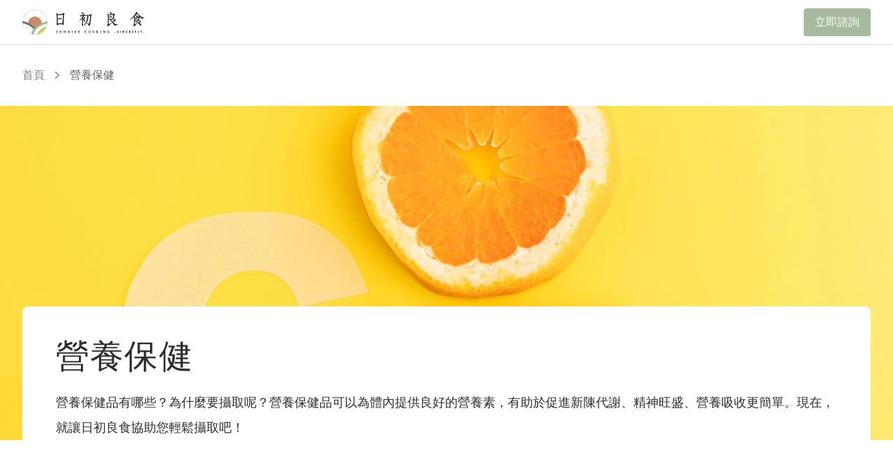

--- FILE ---
content_type: text/html; charset=utf-8
request_url: https://blog.99river.com/health-food
body_size: 15530
content:
<!DOCTYPE html><html lang="zh-tw"><head><meta charSet="utf-8"/><meta http-equiv="x-ua-compatible" content="ie=edge"/><meta name="viewport" content="width=device-width, initial-scale=1, shrink-to-fit=no"/><meta name="generator" content="Gatsby 5.11.0"/><meta data-rh="true" property="og:type" content="website"/><meta data-rh="true" property="og:image:alt" content="日初良食讓您健康飲食零負擔，用心陪伴您每一日的健康"/><meta data-rh="true" property="og:image:width" content="1200"/><meta data-rh="true" property="og:image:height" content="630"/><meta data-rh="true" property="og:locale" content="zh_tw"/><meta data-rh="true" property="og:site_name" content="日初良食"/><meta data-rh="true" name="robots" content="index,follow"/><meta data-rh="true" name="googlebot" content="index,follow"/><meta data-rh="true" name="description" content="營養保健品有哪些？為什麼要攝取呢？營養保健品可以為體內提供良好的營養素，有助於促進新陳代謝、精神旺盛、營養吸收更簡單。現在，就讓日初良食協助您輕鬆攝取吧！"/><meta data-rh="true" property="og:url" content="https://blog.99river.com/health-food"/><meta data-rh="true" property="og:title" content="營養保健"/><meta data-rh="true" property="og:description" content="營養保健品有哪些？為什麼要攝取呢？營養保健品可以為體內提供良好的營養素，有助於促進新陳代謝、精神旺盛、營養吸收更簡單。現在，就讓日初良食協助您輕鬆攝取吧！"/><meta data-rh="true" property="og:image" content="https://images.ctfassets.net/rhf3xlk3zdn0/7KeUM9e5xJzCJYtlPzet9x/a67883b1f8653df09d436046c6f2eaa9/close-up-food-complements-with-orange__1_.jpg"/><meta name="theme-color" content="#E8E8E8"/><style data-href="/styles.f1362ce18544dfb8a7fe.css" data-identity="gatsby-global-css">@import url(https://fonts.googleapis.com/css2?family=Outfit:wght@900&family=PT+Sans:wght@700&display=swap);
/*
! tailwindcss v3.3.2 | MIT License | https://tailwindcss.com
*/*,:after,:before{border:0 solid #ebebeb;box-sizing:border-box}:after,:before{--tw-content:""}html{-webkit-text-size-adjust:100%;font-feature-settings:normal;font-family:-apple-system,Noto Sans,Helvetica Neue,Helvetica,Nimbus Sans L,Arial,Liberation Sans,PingFang TC,Hiragino Sans CNS,Noto Sans CJK TC,Source Han Sans TC,Source Han Sans CN,Microsoft JhengHei,Wenquanyi Micro Hei,WenQuanYi Zen Hei,Heiti TC,SimHei,WenQuanYi Zen Hei Sharp,sans-serif;font-variation-settings:normal;line-height:1.5;-moz-tab-size:4;-o-tab-size:4;tab-size:4}body{line-height:inherit;margin:0}hr{border-top-width:1px;color:inherit;height:0}abbr:where([title]){-webkit-text-decoration:underline dotted;text-decoration:underline dotted}h1,h2,h3,h4,h5,h6{font-size:inherit;font-weight:inherit}a{color:inherit;text-decoration:inherit}b,strong{font-weight:bolder}code,kbd,pre,samp{font-family:ui-monospace,SFMono-Regular,Menlo,Monaco,Consolas,Liberation Mono,Courier New,monospace;font-size:1em}small{font-size:80%}sub,sup{font-size:75%;line-height:0;position:relative;vertical-align:baseline}sub{bottom:-.25em}sup{top:-.5em}table{border-collapse:collapse;border-color:inherit;text-indent:0}button,input,optgroup,select,textarea{color:inherit;font-family:inherit;font-size:100%;font-weight:inherit;line-height:inherit;margin:0;padding:0}button,select{text-transform:none}[type=button],[type=reset],[type=submit],button{-webkit-appearance:button;background-color:transparent;background-image:none}:-moz-focusring{outline:auto}:-moz-ui-invalid{box-shadow:none}progress{vertical-align:baseline}::-webkit-inner-spin-button,::-webkit-outer-spin-button{height:auto}[type=search]{-webkit-appearance:textfield;outline-offset:-2px}::-webkit-search-decoration{-webkit-appearance:none}::-webkit-file-upload-button{-webkit-appearance:button;font:inherit}summary{display:list-item}blockquote,dd,dl,figure,h1,h2,h3,h4,h5,h6,hr,p,pre{margin:0}fieldset{margin:0}fieldset,legend{padding:0}menu,ol,ul{list-style:none;margin:0;padding:0}textarea{resize:vertical}input::-moz-placeholder,textarea::-moz-placeholder{color:#b3b3b3;opacity:1}input::placeholder,textarea::placeholder{color:#b3b3b3;opacity:1}[role=button],button{cursor:pointer}:disabled{cursor:default}audio,canvas,embed,iframe,img,object,svg,video{display:block;vertical-align:middle}img,video{height:auto;max-width:100%}[hidden]{display:none}*,:after,:before{--tw-border-spacing-x:0;--tw-border-spacing-y:0;--tw-translate-x:0;--tw-translate-y:0;--tw-rotate:0;--tw-skew-x:0;--tw-skew-y:0;--tw-scale-x:1;--tw-scale-y:1;--tw-pan-x: ;--tw-pan-y: ;--tw-pinch-zoom: ;--tw-scroll-snap-strictness:proximity;--tw-gradient-from-position: ;--tw-gradient-via-position: ;--tw-gradient-to-position: ;--tw-ordinal: ;--tw-slashed-zero: ;--tw-numeric-figure: ;--tw-numeric-spacing: ;--tw-numeric-fraction: ;--tw-ring-inset: ;--tw-ring-offset-width:0px;--tw-ring-offset-color:#fff;--tw-ring-color:rgba(59,130,246,.5);--tw-ring-offset-shadow:0 0 #0000;--tw-ring-shadow:0 0 #0000;--tw-shadow:0 0 #0000;--tw-shadow-colored:0 0 #0000;--tw-blur: ;--tw-brightness: ;--tw-contrast: ;--tw-grayscale: ;--tw-hue-rotate: ;--tw-invert: ;--tw-saturate: ;--tw-sepia: ;--tw-drop-shadow: ;--tw-backdrop-blur: ;--tw-backdrop-brightness: ;--tw-backdrop-contrast: ;--tw-backdrop-grayscale: ;--tw-backdrop-hue-rotate: ;--tw-backdrop-invert: ;--tw-backdrop-opacity: ;--tw-backdrop-saturate: ;--tw-backdrop-sepia: }::backdrop{--tw-border-spacing-x:0;--tw-border-spacing-y:0;--tw-translate-x:0;--tw-translate-y:0;--tw-rotate:0;--tw-skew-x:0;--tw-skew-y:0;--tw-scale-x:1;--tw-scale-y:1;--tw-pan-x: ;--tw-pan-y: ;--tw-pinch-zoom: ;--tw-scroll-snap-strictness:proximity;--tw-gradient-from-position: ;--tw-gradient-via-position: ;--tw-gradient-to-position: ;--tw-ordinal: ;--tw-slashed-zero: ;--tw-numeric-figure: ;--tw-numeric-spacing: ;--tw-numeric-fraction: ;--tw-ring-inset: ;--tw-ring-offset-width:0px;--tw-ring-offset-color:#fff;--tw-ring-color:rgba(59,130,246,.5);--tw-ring-offset-shadow:0 0 #0000;--tw-ring-shadow:0 0 #0000;--tw-shadow:0 0 #0000;--tw-shadow-colored:0 0 #0000;--tw-blur: ;--tw-brightness: ;--tw-contrast: ;--tw-grayscale: ;--tw-hue-rotate: ;--tw-invert: ;--tw-saturate: ;--tw-sepia: ;--tw-drop-shadow: ;--tw-backdrop-blur: ;--tw-backdrop-brightness: ;--tw-backdrop-contrast: ;--tw-backdrop-grayscale: ;--tw-backdrop-hue-rotate: ;--tw-backdrop-invert: ;--tw-backdrop-opacity: ;--tw-backdrop-saturate: ;--tw-backdrop-sepia: }.container{width:100%}@media (min-width:640px){.container{max-width:640px}}@media (min-width:768px){.container{max-width:768px}}@media (min-width:1024px){.container{max-width:1024px}}@media (min-width:1280px){.container{max-width:1280px}}@media (min-width:1536px){.container{max-width:1536px}}.fixed{position:fixed}.absolute{position:absolute}.relative{position:relative}.inset-0{inset:0}.bottom-6{bottom:1.5rem}.right-1\/2{right:50%}.right-6{right:1.5rem}.top-0{top:0}.top-1\/2{top:50%}.-z-10{z-index:-10}.z-10{z-index:10}.z-20{z-index:20}.z-50{z-index:50}.col-span-1{grid-column:span 1/span 1}.mx-2{margin-left:.5rem;margin-right:.5rem}.mx-auto{margin-left:auto;margin-right:auto}.my-24{margin-bottom:6rem;margin-top:6rem}.my-6{margin-bottom:1.5rem;margin-top:1.5rem}.mb-12{margin-bottom:3rem}.mb-3{margin-bottom:.75rem}.mb-4{margin-bottom:1rem}.mb-6{margin-bottom:1.5rem}.ml-6{margin-left:1.5rem}.mt-10{margin-top:2.5rem}.mt-12{margin-top:3rem}.mt-16{margin-top:4rem}.mt-24{margin-top:6rem}.mt-4{margin-top:1rem}.mt-6{margin-top:1.5rem}.mt-8{margin-top:2rem}.line-clamp-1{-webkit-line-clamp:1}.line-clamp-1,.line-clamp-3{-webkit-box-orient:vertical;display:-webkit-box;overflow:hidden}.line-clamp-3{-webkit-line-clamp:3}.block{display:block}.flex{display:flex}.inline-flex{display:inline-flex}.grid{display:grid}.contents{display:contents}.hidden{display:none}.aspect-video{aspect-ratio:16/9}.h-16{height:4rem}.h-24{height:6rem}.h-32{height:8rem}.h-4{height:1rem}.h-40{height:10rem}.h-5{height:1.25rem}.h-6{height:1.5rem}.h-7{height:1.75rem}.h-\[44px\]{height:44px}.h-full{height:100%}.h-screen{height:100vh}.w-4{width:1rem}.w-5{width:1.25rem}.w-9{width:2.25rem}.w-\[44px\]{width:44px}.w-full{width:100%}.max-w-3xl{max-width:48rem}.max-w-max{max-width:-moz-max-content;max-width:max-content}.flex-shrink-0{flex-shrink:0}.grow{flex-grow:1}.-translate-y-1\/2{--tw-translate-y:-50%}.-translate-y-1\/2,.translate-x-1\/2{transform:translate(var(--tw-translate-x),var(--tw-translate-y)) rotate(var(--tw-rotate)) skewX(var(--tw-skew-x)) skewY(var(--tw-skew-y)) scaleX(var(--tw-scale-x)) scaleY(var(--tw-scale-y))}.translate-x-1\/2{--tw-translate-x:50%}.list-inside{list-style-position:inside}.list-decimal{list-style-type:decimal}.list-disc{list-style-type:disc}.grid-cols-2{grid-template-columns:repeat(2,minmax(0,1fr))}.flex-col{flex-direction:column}.flex-col-reverse{flex-direction:column-reverse}.items-center{align-items:center}.items-baseline{align-items:baseline}.justify-end{justify-content:flex-end}.justify-center{justify-content:center}.justify-between{justify-content:space-between}.gap-12{gap:3rem}.gap-16{gap:4rem}.gap-2{gap:.5rem}.gap-24{gap:6rem}.space-x-2>:not([hidden])~:not([hidden]){--tw-space-x-reverse:0;margin-left:calc(.5rem*(1 - var(--tw-space-x-reverse)));margin-right:calc(.5rem*var(--tw-space-x-reverse))}.space-x-3>:not([hidden])~:not([hidden]){--tw-space-x-reverse:0;margin-left:calc(.75rem*(1 - var(--tw-space-x-reverse)));margin-right:calc(.75rem*var(--tw-space-x-reverse))}.space-x-6>:not([hidden])~:not([hidden]){--tw-space-x-reverse:0;margin-left:calc(1.5rem*(1 - var(--tw-space-x-reverse)));margin-right:calc(1.5rem*var(--tw-space-x-reverse))}.space-y-12>:not([hidden])~:not([hidden]){--tw-space-y-reverse:0;margin-bottom:calc(3rem*var(--tw-space-y-reverse));margin-top:calc(3rem*(1 - var(--tw-space-y-reverse)))}.space-y-2>:not([hidden])~:not([hidden]){--tw-space-y-reverse:0;margin-bottom:calc(.5rem*var(--tw-space-y-reverse));margin-top:calc(.5rem*(1 - var(--tw-space-y-reverse)))}.space-y-24>:not([hidden])~:not([hidden]){--tw-space-y-reverse:0;margin-bottom:calc(6rem*var(--tw-space-y-reverse));margin-top:calc(6rem*(1 - var(--tw-space-y-reverse)))}.space-y-3>:not([hidden])~:not([hidden]){--tw-space-y-reverse:0;margin-bottom:calc(.75rem*var(--tw-space-y-reverse));margin-top:calc(.75rem*(1 - var(--tw-space-y-reverse)))}.space-y-4>:not([hidden])~:not([hidden]){--tw-space-y-reverse:0;margin-bottom:calc(1rem*var(--tw-space-y-reverse));margin-top:calc(1rem*(1 - var(--tw-space-y-reverse)))}.space-y-6>:not([hidden])~:not([hidden]){--tw-space-y-reverse:0;margin-bottom:calc(1.5rem*var(--tw-space-y-reverse));margin-top:calc(1.5rem*(1 - var(--tw-space-y-reverse)))}.space-y-8>:not([hidden])~:not([hidden]){--tw-space-y-reverse:0;margin-bottom:calc(2rem*var(--tw-space-y-reverse));margin-top:calc(2rem*(1 - var(--tw-space-y-reverse)))}.divide-y>:not([hidden])~:not([hidden]){--tw-divide-y-reverse:0;border-bottom-width:calc(1px*var(--tw-divide-y-reverse));border-top-width:calc(1px*(1 - var(--tw-divide-y-reverse)))}.divide-gray-300>:not([hidden])~:not([hidden]){--tw-divide-opacity:1;border-color:rgb(219 219 219/var(--tw-divide-opacity))}.divide-gray-500>:not([hidden])~:not([hidden]){--tw-divide-opacity:1;border-color:rgb(128 128 128/var(--tw-divide-opacity))}.whitespace-nowrap{white-space:nowrap}.rounded{border-radius:.25rem}.rounded-full{border-radius:9999px}.rounded-lg{border-radius:.5rem}.rounded-t-lg{border-top-left-radius:.5rem;border-top-right-radius:.5rem}.border{border-width:1px}.border-y-2{border-bottom-width:2px;border-top-width:2px}.border-b{border-bottom-width:1px}.border-t{border-top-width:1px}.border-gray-300{--tw-border-opacity:1;border-color:rgb(219 219 219/var(--tw-border-opacity))}.border-gray-500{--tw-border-opacity:1;border-color:rgb(128 128 128/var(--tw-border-opacity))}.border-primary-500{--tw-border-opacity:1;border-color:rgb(111 136 97/var(--tw-border-opacity))}.border-t-gray-500{--tw-border-opacity:1;border-top-color:rgb(128 128 128/var(--tw-border-opacity))}.bg-black{--tw-bg-opacity:1;background-color:rgb(0 0 0/var(--tw-bg-opacity))}.bg-gray-100{--tw-bg-opacity:1;background-color:rgb(247 247 247/var(--tw-bg-opacity))}.bg-gray-900{--tw-bg-opacity:1;background-color:rgb(46 46 46/var(--tw-bg-opacity))}.bg-primary-400{--tw-bg-opacity:1;background-color:rgb(168 186 157/var(--tw-bg-opacity))}.bg-white{--tw-bg-opacity:1;background-color:rgb(255 255 255/var(--tw-bg-opacity))}.p-6{padding:1.5rem}.px-3{padding-left:.75rem;padding-right:.75rem}.px-4{padding-left:1rem;padding-right:1rem}.px-5{padding-left:1.25rem;padding-right:1.25rem}.px-6{padding-left:1.5rem;padding-right:1.5rem}.py-1{padding-bottom:.25rem;padding-top:.25rem}.py-1\.5{padding-bottom:.375rem;padding-top:.375rem}.py-16{padding-bottom:4rem;padding-top:4rem}.py-2{padding-bottom:.5rem;padding-top:.5rem}.py-24{padding-bottom:6rem;padding-top:6rem}.py-3{padding-bottom:.75rem;padding-top:.75rem}.py-8{padding-bottom:2rem;padding-top:2rem}.pb-24{padding-bottom:6rem}.pb-6{padding-bottom:1.5rem}.pt-12{padding-top:3rem}.pt-24{padding-top:6rem}.pt-4{padding-top:1rem}.pt-6{padding-top:1.5rem}.pt-9{padding-top:2.25rem}.text-center{text-align:center}.text-2xl{font-size:1.5rem;line-height:2rem}.text-3xl{font-size:1.875rem;line-height:2.25rem}.text-8xl{font-size:6rem;line-height:1}.text-lg{font-size:1.125rem;line-height:1.75rem}.text-sm{font-size:.875rem;line-height:1.25rem}.text-xl{font-size:1.25rem;line-height:1.75rem}.font-black{font-weight:900}.font-bold{font-weight:700}.font-medium{font-weight:500}.\!leading-loose{line-height:2!important}.\!leading-normal{line-height:1.5!important}.\!leading-tight{line-height:1.25!important}.leading-loose{line-height:2}.leading-normal{line-height:1.5}.leading-tight{line-height:1.25}.tracking-\[4\.8px\]{letter-spacing:4.8px}.tracking-wide{letter-spacing:.025em}.text-gray-400{--tw-text-opacity:1;color:rgb(179 179 179/var(--tw-text-opacity))}.text-gray-500{--tw-text-opacity:1;color:rgb(128 128 128/var(--tw-text-opacity))}.text-gray-600{--tw-text-opacity:1;color:rgb(99 99 99/var(--tw-text-opacity))}.text-gray-700{--tw-text-opacity:1;color:rgb(82 82 82/var(--tw-text-opacity))}.text-gray-900{--tw-text-opacity:1;color:rgb(46 46 46/var(--tw-text-opacity))}.text-primary-500{--tw-text-opacity:1;color:rgb(111 136 97/var(--tw-text-opacity))}.text-white{--tw-text-opacity:1;color:rgb(255 255 255/var(--tw-text-opacity))}.underline{text-decoration-line:underline}.decoration-gray-500{text-decoration-color:grey}.underline-offset-2{text-underline-offset:2px}.underline-offset-4{text-underline-offset:4px}.opacity-25{opacity:.25}.opacity-50{opacity:.5}.outline{outline-style:solid}.filter{filter:var(--tw-blur) var(--tw-brightness) var(--tw-contrast) var(--tw-grayscale) var(--tw-hue-rotate) var(--tw-invert) var(--tw-saturate) var(--tw-sepia) var(--tw-drop-shadow)}.transition{transition-property:color,background-color,border-color,text-decoration-color,fill,stroke,opacity,box-shadow,transform,filter,-webkit-backdrop-filter;transition-property:color,background-color,border-color,text-decoration-color,fill,stroke,opacity,box-shadow,transform,filter,backdrop-filter;transition-property:color,background-color,border-color,text-decoration-color,fill,stroke,opacity,box-shadow,transform,filter,backdrop-filter,-webkit-backdrop-filter;transition-timing-function:cubic-bezier(.4,0,.2,1)}.duration-150,.transition{transition-duration:.15s}.duration-300{transition-duration:.3s}.duration-500{transition-duration:.5s}.ease-in-out{transition-timing-function:cubic-bezier(.4,0,.2,1)}.font-outfit{font-family:Outfit,sans-serif}.wrapper{width:100%}@media (min-width:640px){.wrapper{max-width:640px}}@media (min-width:768px){.wrapper{max-width:768px}}@media (min-width:1024px){.wrapper{max-width:1024px}}@media (min-width:1280px){.wrapper{max-width:1280px}}@media (min-width:1536px){.wrapper{max-width:1536px}}.wrapper{margin-left:auto;margin-right:auto;padding-left:1.5rem;padding-right:1.5rem}@media (min-width:640px){.wrapper{padding-left:2rem;padding-right:2rem}}.heading{--tw-text-opacity:1;color:rgb(46 46 46/var(--tw-text-opacity));font-weight:700;letter-spacing:.025em}.gradient,.link-gradient{text-decoration-color:#6f8861;text-decoration-line:underline;text-decoration-thickness:4px;text-underline-offset:4px}.link-gradient:hover{text-decoration-color:#49633c}.grid-auto{grid-template-columns:auto repeat(2,minmax(0,1fr))}.shadowed{text-shadow:0 0 2px #000}.shadowed-logo{text-shadow:-2px 0 #2e2e2e,0 2px #2e2e2e,2px 0 #2e2e2e,0 -2px #2e2e2e}.markdown{--tw-text-opacity:1;color:rgb(46 46 46/var(--tw-text-opacity))}.markdown p{font-size:1.125rem;line-height:1.75rem;line-height:2;margin-bottom:1.5rem;margin-top:1.5rem}.markdown h2{font-size:1.875rem;font-weight:700;letter-spacing:.25rem;line-height:2.25rem;margin:3rem 0 1.5rem}@media (min-width:640px){.markdown h2{font-size:2.25rem;line-height:2.5rem}}.markdown h2{line-height:1.5}.markdown h3{font-size:1.5rem;font-weight:700;letter-spacing:.025em;line-height:2rem;margin:3rem 0 1.5rem}@media (min-width:640px){.markdown h3{font-size:1.875rem;line-height:2.25rem}}.markdown h3{line-height:1.5}.markdown h4{font-size:1.25rem;font-weight:700;letter-spacing:.025em;line-height:1.75rem;margin:2.5rem 0 1.5rem}@media (min-width:640px){.markdown h4{font-size:1.5rem;line-height:2rem}}.markdown h4{line-height:1.5}.markdown strong{text-decoration-color:#6f8861;text-decoration-thickness:4px;text-underline-offset:4px}.markdown a,.markdown strong{font-weight:700;text-decoration-line:underline}.markdown ol,.markdown ul{margin-bottom:1.5rem;margin-left:2rem;margin-top:1.5rem}.markdown ol>:not([hidden])~:not([hidden]),.markdown ul>:not([hidden])~:not([hidden]){--tw-space-y-reverse:0;margin-bottom:calc(.75rem*var(--tw-space-y-reverse));margin-top:calc(.75rem*(1 - var(--tw-space-y-reverse)))}.markdown ol,.markdown ul{font-size:1.125rem;line-height:1.75rem}.markdown ol li{line-height:1.75rem;list-style-type:decimal}.markdown ul li{line-height:1.75rem;list-style-type:disc}.markdown li{overflow-wrap:break-word}.markdown li::marker{--tw-text-opacity:1;color:rgb(82 82 82/var(--tw-text-opacity))}.markdown img{margin:3rem auto}.markdown blockquote p{--tw-border-opacity:1;border-color:rgb(111 136 97/var(--tw-border-opacity));border-left-width:4px;letter-spacing:.025em;line-height:2;margin:3rem 0;padding-bottom:1.5rem;padding-left:1.5rem;padding-top:1.5rem}@media (min-width:640px){.markdown blockquote p{margin-left:2rem;margin-right:2rem;padding-left:2rem}}.markdown p code{--tw-text-opacity:1;color:rgb(128 128 128/var(--tw-text-opacity));font-size:1rem;line-height:1.25rem}.markdown p code,.markdown pre{margin-bottom:3rem;margin-top:3rem}.markdown pre{--tw-bg-opacity:1;background-color:rgb(237 249 220/var(--tw-bg-opacity));border-radius:.5rem;overflow-wrap:break-word;padding:2rem 1.5rem;text-align:left}@media (min-width:640px){.markdown pre{padding:3rem;text-align:center}}.markdown pre code{font-size:1.25rem;font-weight:700;letter-spacing:.025em;line-height:1.75rem;white-space:pre-wrap}@media (min-width:640px){.markdown pre code{font-size:1.5rem;line-height:2rem}}.markdown pre code{line-height:2}.markdown table{--tw-border-opacity:1;border-color:rgb(128 128 128/var(--tw-border-opacity));border-width:1px;line-height:1.75rem;margin-bottom:3rem;margin-left:auto;margin-right:auto;width:-moz-fit-content;width:fit-content}.markdown tbody>:not([hidden])~:not([hidden]){--tw-divide-y-reverse:0;--tw-divide-opacity:1;border-bottom-width:calc(1px*var(--tw-divide-y-reverse));border-color:rgb(128 128 128/var(--tw-divide-opacity));border-top-width:calc(1px*(1 - var(--tw-divide-y-reverse)))}.markdown table th{--tw-bg-opacity:1;background-color:rgb(247 247 247/var(--tw-bg-opacity));font-weight:700;padding:.5rem}@media (min-width:640px){.markdown table th{font-size:1.125rem;line-height:1.75rem;padding:1rem 1.5rem}}.markdown tr>:not([hidden])~:not([hidden]){--tw-divide-x-reverse:0;--tw-divide-opacity:1;border-color:rgb(128 128 128/var(--tw-divide-opacity));border-left-width:calc(1px*(1 - var(--tw-divide-x-reverse)));border-right-width:calc(1px*var(--tw-divide-x-reverse))}.markdown td{line-height:1.5;padding:.5rem}@media (min-width:640px){.markdown td{font-size:1.125rem;line-height:1.75rem;padding:1rem 1.5rem}}.hover\:border-gray-700:hover{--tw-border-opacity:1;border-color:rgb(82 82 82/var(--tw-border-opacity))}.hover\:bg-black\/\[\.5\]:hover{background-color:rgba(0,0,0,.5)}.hover\:bg-gray-900:hover{--tw-bg-opacity:1;background-color:rgb(46 46 46/var(--tw-bg-opacity))}.hover\:bg-primary-500:hover{--tw-bg-opacity:1;background-color:rgb(111 136 97/var(--tw-bg-opacity))}.hover\:text-gray-700:hover{--tw-text-opacity:1;color:rgb(82 82 82/var(--tw-text-opacity))}.hover\:text-gray-900:hover{--tw-text-opacity:1;color:rgb(46 46 46/var(--tw-text-opacity))}.hover\:text-primary-700:hover{--tw-text-opacity:1;color:rgb(48 72 37/var(--tw-text-opacity))}.hover\:text-white:hover{--tw-text-opacity:1;color:rgb(255 255 255/var(--tw-text-opacity))}.active\:bg-gray-800:active{--tw-bg-opacity:1;background-color:rgb(64 64 64/var(--tw-bg-opacity))}.active\:bg-primary-600:active{--tw-bg-opacity:1;background-color:rgb(73 99 60/var(--tw-bg-opacity))}.group:hover .group-hover\:underline{text-decoration-line:underline}@media (min-width:640px){.sm\:col-span-2{grid-column:span 2/span 2}.sm\:my-16{margin-bottom:4rem;margin-top:4rem}.sm\:my-36{margin-bottom:9rem;margin-top:9rem}.sm\:my-8{margin-bottom:2rem;margin-top:2rem}.sm\:mb-16{margin-bottom:4rem}.sm\:mb-3{margin-bottom:.75rem}.sm\:mt-12{margin-top:3rem}.sm\:mt-16{margin-top:4rem}.sm\:mt-36{margin-top:9rem}.sm\:flex{display:flex}.sm\:hidden{display:none}.sm\:h-32{height:8rem}.sm\:h-9{height:2.25rem}.sm\:h-\[48px\]{height:48px}.sm\:h-full{height:100%}.sm\:w-\[48px\]{width:48px}.sm\:max-w-full{max-width:100%}.sm\:grid-cols-2{grid-template-columns:repeat(2,minmax(0,1fr))}.sm\:flex-row{flex-direction:row}.sm\:items-center{align-items:center}.sm\:gap-16{gap:4rem}.sm\:gap-36{gap:9rem}.sm\:space-x-3>:not([hidden])~:not([hidden]){--tw-space-x-reverse:0;margin-left:calc(.75rem*(1 - var(--tw-space-x-reverse)));margin-right:calc(.75rem*var(--tw-space-x-reverse))}.sm\:space-x-4>:not([hidden])~:not([hidden]){--tw-space-x-reverse:0;margin-left:calc(1rem*(1 - var(--tw-space-x-reverse)));margin-right:calc(1rem*var(--tw-space-x-reverse))}.sm\:space-y-0>:not([hidden])~:not([hidden]){--tw-space-y-reverse:0;margin-bottom:calc(0px*var(--tw-space-y-reverse));margin-top:calc(0px*(1 - var(--tw-space-y-reverse)))}.sm\:space-y-16>:not([hidden])~:not([hidden]){--tw-space-y-reverse:0;margin-bottom:calc(4rem*var(--tw-space-y-reverse));margin-top:calc(4rem*(1 - var(--tw-space-y-reverse)))}.sm\:space-y-36>:not([hidden])~:not([hidden]){--tw-space-y-reverse:0;margin-bottom:calc(9rem*var(--tw-space-y-reverse));margin-top:calc(9rem*(1 - var(--tw-space-y-reverse)))}.sm\:p-12{padding:3rem}.sm\:px-12{padding-left:3rem;padding-right:3rem}.sm\:px-8{padding-left:2rem;padding-right:2rem}.sm\:py-12{padding-bottom:3rem;padding-top:3rem}.sm\:py-32{padding-bottom:8rem;padding-top:8rem}.sm\:pb-12{padding-bottom:3rem}.sm\:pb-36{padding-bottom:9rem}.sm\:pt-12{padding-top:3rem}.sm\:pt-\[18rem\]{padding-top:18rem}.sm\:text-2xl{font-size:1.5rem;line-height:2rem}.sm\:text-3xl{font-size:1.875rem;line-height:2.25rem}.sm\:text-4xl{font-size:2.25rem;line-height:2.5rem}.sm\:text-5xl{font-size:3rem;line-height:1}.sm\:text-6xl{font-size:3.75rem;line-height:1}.sm\:text-9xl{font-size:8rem;line-height:1}.sm\:text-xl{font-size:1.25rem;line-height:1.75rem}.sm\:tracking-\[6\.4px\]{letter-spacing:6.4px}}@media (min-width:1024px){.lg\:col-span-1{grid-column:span 1/span 1}.lg\:col-span-2{grid-column:span 2/span 2}.lg\:col-span-3{grid-column:span 3/span 3}.lg\:mt-16{margin-top:4rem}.lg\:mt-24{margin-top:6rem}.lg\:flex{display:flex}.lg\:grid{display:grid}.lg\:w-96{width:24rem}.lg\:max-w-\[48rem\]{max-width:48rem}.lg\:grid-cols-1{grid-template-columns:repeat(1,minmax(0,1fr))}.lg\:grid-cols-3{grid-template-columns:repeat(3,minmax(0,1fr))}.lg\:justify-center{justify-content:center}.lg\:gap-12{gap:3rem}.lg\:gap-16{gap:4rem}.lg\:space-x-12>:not([hidden])~:not([hidden]){--tw-space-x-reverse:0;margin-left:calc(3rem*(1 - var(--tw-space-x-reverse)));margin-right:calc(3rem*var(--tw-space-x-reverse))}.lg\:space-y-0>:not([hidden])~:not([hidden]){--tw-space-y-reverse:0;margin-bottom:calc(0px*var(--tw-space-y-reverse));margin-top:calc(0px*(1 - var(--tw-space-y-reverse)))}.lg\:px-0{padding-left:0;padding-right:0}.lg\:text-left{text-align:left}.lg\:text-2xl{font-size:1.5rem;line-height:2rem}}</style><title data-rh="true">營養保健 - 日初良食</title><link data-rh="true" rel="canonical" href="https://blog.99river.com/health-food"/><script data-rh="true" type="application/ld+json">{
  "@context": "https://schema.org",
  "@type": "BreadcrumbList",
  "itemListElement": [
    {
      "@type": "ListItem",
      "position": 0,
      "item": {
        "@id": "https://www.99river.com/?utm_source=blog&utm_medium=link&utm_campaign=post",
        "name": "首頁",
        "@type": "Thing"
      }
    },
    {
      "@type": "ListItem",
      "position": 1,
      "item": {
        "@id": "https://www.99river.com/?utm_source=blog&utm_medium=link&utm_campaign=post/health-food",
        "name": "營養保健",
        "@type": "Thing"
      }
    }
  ]
}</script><style>.gatsby-image-wrapper{position:relative;overflow:hidden}.gatsby-image-wrapper picture.object-fit-polyfill{position:static!important}.gatsby-image-wrapper img{bottom:0;height:100%;left:0;margin:0;max-width:none;padding:0;position:absolute;right:0;top:0;width:100%;object-fit:cover}.gatsby-image-wrapper [data-main-image]{opacity:0;transform:translateZ(0);transition:opacity .25s linear;will-change:opacity}.gatsby-image-wrapper-constrained{display:inline-block;vertical-align:top}</style><noscript><style>.gatsby-image-wrapper noscript [data-main-image]{opacity:1!important}.gatsby-image-wrapper [data-placeholder-image]{opacity:0!important}</style></noscript><script type="module">const e="undefined"!=typeof HTMLImageElement&&"loading"in HTMLImageElement.prototype;e&&document.body.addEventListener("load",(function(e){const t=e.target;if(void 0===t.dataset.mainImage)return;if(void 0===t.dataset.gatsbyImageSsr)return;let a=null,n=t;for(;null===a&&n;)void 0!==n.parentNode.dataset.gatsbyImageWrapper&&(a=n.parentNode),n=n.parentNode;const o=a.querySelector("[data-placeholder-image]"),r=new Image;r.src=t.currentSrc,r.decode().catch((()=>{})).then((()=>{t.style.opacity=1,o&&(o.style.opacity=0,o.style.transition="opacity 500ms linear")}))}),!0);</script><link rel="icon" href="/favicon-32x32.png?v=c6e5ac98faebcc6e93fc35f90262d38a" type="image/png"/><link rel="manifest" href="/manifest.webmanifest" crossorigin="anonymous"/><link rel="apple-touch-icon" sizes="48x48" href="/icons/icon-48x48.png?v=c6e5ac98faebcc6e93fc35f90262d38a"/><link rel="apple-touch-icon" sizes="72x72" href="/icons/icon-72x72.png?v=c6e5ac98faebcc6e93fc35f90262d38a"/><link rel="apple-touch-icon" sizes="96x96" href="/icons/icon-96x96.png?v=c6e5ac98faebcc6e93fc35f90262d38a"/><link rel="apple-touch-icon" sizes="144x144" href="/icons/icon-144x144.png?v=c6e5ac98faebcc6e93fc35f90262d38a"/><link rel="apple-touch-icon" sizes="192x192" href="/icons/icon-192x192.png?v=c6e5ac98faebcc6e93fc35f90262d38a"/><link rel="apple-touch-icon" sizes="256x256" href="/icons/icon-256x256.png?v=c6e5ac98faebcc6e93fc35f90262d38a"/><link rel="apple-touch-icon" sizes="384x384" href="/icons/icon-384x384.png?v=c6e5ac98faebcc6e93fc35f90262d38a"/><link rel="apple-touch-icon" sizes="512x512" href="/icons/icon-512x512.png?v=c6e5ac98faebcc6e93fc35f90262d38a"/><link rel="sitemap" type="application/xml" href="/sitemap-index.xml"/><script>(function(w,d,s,l,i){w[l]=w[l]||[];w[l].push({'gtm.start': new Date().getTime(),event:'gtm.js'});var f=d.getElementsByTagName(s)[0], j=d.createElement(s),dl=l!='dataLayer'?'&l='+l:'';j.async=true;j.src= 'https://www.googletagmanager.com/gtm.js?id='+i+dl+'';f.parentNode.insertBefore(j,f); })(window,document,'script','dataLayer', 'GTM-WXQJCRB');</script></head><body><noscript><iframe src="https://www.googletagmanager.com/ns.html?id=GTM-WXQJCRB" height="0" width="0" style="display: none; visibility: hidden" aria-hidden="true"></iframe></noscript><div id="___gatsby"><div style="outline:none" tabindex="-1" id="gatsby-focus-wrapper"><div class="flex flex-col h-screen"><nav class="fixed w-full bg-white h-16 z-20 border-b border-gray-300"><div class="wrapper"><div class="flex justify-between h-16"><div class="flex items-center"><a href="https://www.99river.com/?utm_source=blog&amp;utm_medium=link&amp;utm_campaign=post"><img src="//images.ctfassets.net/rhf3xlk3zdn0/6sMC6KFCwJR7yXPtPjjxqQ/9055d777ecc4dbcb9730657a74dee381/img_____________LOGO_navbar.svg" alt="logo" class="h-6 sm:h-9"/></a></div><div class="hidden sm:flex sm:items-center"><a href="https://lin.ee/EMAmnqv" target="_blank" rel="noopener noreferrer" class=""><button type="button" class="text-white bg-primary-400 hover:bg-primary-500 active:bg-primary-600 transition ease-in-out duration-150 rounded py-2 px-4 font-medium convert convert-line">立即諮詢</button></a></div></div></div></nav><main class="mt-16 grow"><div class="wrapper"><div class="my-6 sm:my-8"><nav class="flex" aria-label="Breadcrumb"><ol role="list" class="flex items-center"><li><div class="flex items-center"><a class="text-gray-500 hover:text-gray-900 whitespace-nowrap" href="/">首頁</a><div class="text-gray-500 flex-shrink-0 mx-2 block"><svg xmlns="http://www.w3.org/2000/svg" viewBox="0 0 20 20" fill="currentColor" aria-hidden="true" class="h-5 w-5"><path fill-rule="evenodd" d="M7.21 14.77a.75.75 0 01.02-1.06L11.168 10 7.23 6.29a.75.75 0 111.04-1.08l4.5 4.25a.75.75 0 010 1.08l-4.5 4.25a.75.75 0 01-1.06-.02z" clip-rule="evenodd"></path></svg></div></div></li><li><div class="flex items-center"><a aria-current="page" class="text-gray-500 hover:text-gray-900 max-w-36 line-clamp-1 sm:max-w-full text-gray-600" href="/health-food">營養保健</a><div class="text-gray-500 flex-shrink-0 mx-2 hidden"><svg xmlns="http://www.w3.org/2000/svg" viewBox="0 0 20 20" fill="currentColor" aria-hidden="true" class="h-5 w-5"><path fill-rule="evenodd" d="M7.21 14.77a.75.75 0 01.02-1.06L11.168 10 7.23 6.29a.75.75 0 111.04-1.08l4.5 4.25a.75.75 0 010 1.08l-4.5 4.25a.75.75 0 01-1.06-.02z" clip-rule="evenodd"></path></svg></div></div></li></ol></nav></div></div><div class="relative"><div class="pt-24 sm:pt-[18rem]"><div class="absolute top-0 -z-10 h-full w-full"><div data-gatsby-image-wrapper="" class="gatsby-image-wrapper gatsby-image-wrapper-constrained h-full w-full"><div style="max-width:2000px;display:block"><img alt="" role="presentation" aria-hidden="true" src="data:image/svg+xml;charset=utf-8,%3Csvg%20height=&#x27;1333&#x27;%20width=&#x27;2000&#x27;%20xmlns=&#x27;http://www.w3.org/2000/svg&#x27;%20version=&#x27;1.1&#x27;%3E%3C/svg%3E" style="max-width:100%;display:block;position:static"/></div><img aria-hidden="true" data-placeholder-image="" style="opacity:1;transition:opacity 500ms linear" decoding="async" src="[data-uri]" alt=""/><picture><source type="image/webp" srcSet="https://images.ctfassets.net/rhf3xlk3zdn0/7KeUM9e5xJzCJYtlPzet9x/a67883b1f8653df09d436046c6f2eaa9/close-up-food-complements-with-orange__1_.jpg?w=500&amp;h=333&amp;q=90&amp;fm=webp 500w,https://images.ctfassets.net/rhf3xlk3zdn0/7KeUM9e5xJzCJYtlPzet9x/a67883b1f8653df09d436046c6f2eaa9/close-up-food-complements-with-orange__1_.jpg?w=1000&amp;h=667&amp;q=90&amp;fm=webp 1000w,https://images.ctfassets.net/rhf3xlk3zdn0/7KeUM9e5xJzCJYtlPzet9x/a67883b1f8653df09d436046c6f2eaa9/close-up-food-complements-with-orange__1_.jpg?w=2000&amp;h=1333&amp;q=90&amp;fm=webp 2000w" sizes="(min-width: 2000px) 2000px, 100vw"/><img data-gatsby-image-ssr="" data-main-image="" style="opacity:0" sizes="(min-width: 2000px) 2000px, 100vw" decoding="async" loading="eager" src="https://images.ctfassets.net/rhf3xlk3zdn0/7KeUM9e5xJzCJYtlPzet9x/a67883b1f8653df09d436046c6f2eaa9/close-up-food-complements-with-orange__1_.jpg?w=2000&amp;h=1333&amp;fl=progressive&amp;q=90&amp;fm=jpg" srcSet="https://images.ctfassets.net/rhf3xlk3zdn0/7KeUM9e5xJzCJYtlPzet9x/a67883b1f8653df09d436046c6f2eaa9/close-up-food-complements-with-orange__1_.jpg?w=500&amp;h=333&amp;fl=progressive&amp;q=90&amp;fm=jpg 500w,https://images.ctfassets.net/rhf3xlk3zdn0/7KeUM9e5xJzCJYtlPzet9x/a67883b1f8653df09d436046c6f2eaa9/close-up-food-complements-with-orange__1_.jpg?w=1000&amp;h=667&amp;fl=progressive&amp;q=90&amp;fm=jpg 1000w,https://images.ctfassets.net/rhf3xlk3zdn0/7KeUM9e5xJzCJYtlPzet9x/a67883b1f8653df09d436046c6f2eaa9/close-up-food-complements-with-orange__1_.jpg?w=2000&amp;h=1333&amp;fl=progressive&amp;q=90&amp;fm=jpg 2000w" alt="營養保健"/></picture><noscript><picture><source type="image/webp" srcSet="https://images.ctfassets.net/rhf3xlk3zdn0/7KeUM9e5xJzCJYtlPzet9x/a67883b1f8653df09d436046c6f2eaa9/close-up-food-complements-with-orange__1_.jpg?w=500&amp;h=333&amp;q=90&amp;fm=webp 500w,https://images.ctfassets.net/rhf3xlk3zdn0/7KeUM9e5xJzCJYtlPzet9x/a67883b1f8653df09d436046c6f2eaa9/close-up-food-complements-with-orange__1_.jpg?w=1000&amp;h=667&amp;q=90&amp;fm=webp 1000w,https://images.ctfassets.net/rhf3xlk3zdn0/7KeUM9e5xJzCJYtlPzet9x/a67883b1f8653df09d436046c6f2eaa9/close-up-food-complements-with-orange__1_.jpg?w=2000&amp;h=1333&amp;q=90&amp;fm=webp 2000w" sizes="(min-width: 2000px) 2000px, 100vw"/><img data-gatsby-image-ssr="" data-main-image="" style="opacity:0" sizes="(min-width: 2000px) 2000px, 100vw" decoding="async" loading="eager" src="https://images.ctfassets.net/rhf3xlk3zdn0/7KeUM9e5xJzCJYtlPzet9x/a67883b1f8653df09d436046c6f2eaa9/close-up-food-complements-with-orange__1_.jpg?w=2000&amp;h=1333&amp;fl=progressive&amp;q=90&amp;fm=jpg" srcSet="https://images.ctfassets.net/rhf3xlk3zdn0/7KeUM9e5xJzCJYtlPzet9x/a67883b1f8653df09d436046c6f2eaa9/close-up-food-complements-with-orange__1_.jpg?w=500&amp;h=333&amp;fl=progressive&amp;q=90&amp;fm=jpg 500w,https://images.ctfassets.net/rhf3xlk3zdn0/7KeUM9e5xJzCJYtlPzet9x/a67883b1f8653df09d436046c6f2eaa9/close-up-food-complements-with-orange__1_.jpg?w=1000&amp;h=667&amp;fl=progressive&amp;q=90&amp;fm=jpg 1000w,https://images.ctfassets.net/rhf3xlk3zdn0/7KeUM9e5xJzCJYtlPzet9x/a67883b1f8653df09d436046c6f2eaa9/close-up-food-complements-with-orange__1_.jpg?w=2000&amp;h=1333&amp;fl=progressive&amp;q=90&amp;fm=jpg 2000w" alt="營養保健"/></picture></noscript><script type="module">const t="undefined"!=typeof HTMLImageElement&&"loading"in HTMLImageElement.prototype;if(t){const t=document.querySelectorAll("img[data-main-image]");for(let e of t){e.dataset.src&&(e.setAttribute("src",e.dataset.src),e.removeAttribute("data-src")),e.dataset.srcset&&(e.setAttribute("srcset",e.dataset.srcset),e.removeAttribute("data-srcset"));const t=e.parentNode.querySelectorAll("source[data-srcset]");for(let e of t)e.setAttribute("srcset",e.dataset.srcset),e.removeAttribute("data-srcset");e.complete&&(e.style.opacity=1,e.parentNode.parentNode.querySelector("[data-placeholder-image]").style.opacity=0)}}</script></div></div><div class="wrapper"><div class="bg-white text-gray-900 rounded-t-lg pt-6 px-6 sm:pt-12 sm:px-12 space-y-6"><h1 class="font-bold text-3xl sm:text-5xl leading-normal tracking-wide">營養保健</h1><p class="text-lg leading-loose">營養保健品有哪些？為什麼要攝取呢？營養保健品可以為體內提供良好的營養素，有助於促進新陳代謝、精神旺盛、營養吸收更簡單。現在，就讓日初良食協助您輕鬆攝取吧！</p></div></div></div></div><div class="wrapper space-y-24 sm:space-y-36 mt-12 sm:mt-16 lg:mt-24 pb-24 sm:pb-36 border-b border-gray-500"><div class="space-y-12 sm:space-y-16"><h2 class="heading text-3xl sm:text-4xl text-center">熱門文章</h2><div class="grid gap-12 sm:grid-cols-2 lg:grid-cols-1"><div class="p-6 border border-gray-300 sm:col-span-2 lg:col-span-1"><div class="text-gray-700 space-y-6 lg:flex lg:justify-center lg:space-y-0 lg:space-x-12 "><a class="" href="/health-food/kale"><div class="aspect-video"><div data-gatsby-image-wrapper="" class="gatsby-image-wrapper gatsby-image-wrapper-constrained w-full h-full rounded-lg lg:w-96"><div style="max-width:768px;display:block"><img alt="" role="presentation" aria-hidden="true" src="data:image/svg+xml;charset=utf-8,%3Csvg%20height=&#x27;512&#x27;%20width=&#x27;768&#x27;%20xmlns=&#x27;http://www.w3.org/2000/svg&#x27;%20version=&#x27;1.1&#x27;%3E%3C/svg%3E" style="max-width:100%;display:block;position:static"/></div><img aria-hidden="true" data-placeholder-image="" style="opacity:1;transition:opacity 500ms linear" decoding="async" src="[data-uri]" alt=""/><picture><source type="image/webp" data-srcset="https://images.ctfassets.net/rhf3xlk3zdn0/2PeRbwozO1gh9gW3j1BH7q/45192e67cc4a1b8359a7f34a24eed3d5/______-_7.____________-______.jpg?w=192&amp;h=128&amp;q=90&amp;fm=webp 192w,https://images.ctfassets.net/rhf3xlk3zdn0/2PeRbwozO1gh9gW3j1BH7q/45192e67cc4a1b8359a7f34a24eed3d5/______-_7.____________-______.jpg?w=384&amp;h=256&amp;q=90&amp;fm=webp 384w,https://images.ctfassets.net/rhf3xlk3zdn0/2PeRbwozO1gh9gW3j1BH7q/45192e67cc4a1b8359a7f34a24eed3d5/______-_7.____________-______.jpg?w=768&amp;h=512&amp;q=90&amp;fm=webp 768w" sizes="(min-width: 768px) 768px, 100vw"/><img data-gatsby-image-ssr="" data-main-image="" style="opacity:0" sizes="(min-width: 768px) 768px, 100vw" decoding="async" loading="lazy" data-src="https://images.ctfassets.net/rhf3xlk3zdn0/2PeRbwozO1gh9gW3j1BH7q/45192e67cc4a1b8359a7f34a24eed3d5/______-_7.____________-______.jpg?w=768&amp;h=512&amp;fl=progressive&amp;q=90&amp;fm=jpg" data-srcset="https://images.ctfassets.net/rhf3xlk3zdn0/2PeRbwozO1gh9gW3j1BH7q/45192e67cc4a1b8359a7f34a24eed3d5/______-_7.____________-______.jpg?w=192&amp;h=128&amp;fl=progressive&amp;q=90&amp;fm=jpg 192w,https://images.ctfassets.net/rhf3xlk3zdn0/2PeRbwozO1gh9gW3j1BH7q/45192e67cc4a1b8359a7f34a24eed3d5/______-_7.____________-______.jpg?w=384&amp;h=256&amp;fl=progressive&amp;q=90&amp;fm=jpg 384w,https://images.ctfassets.net/rhf3xlk3zdn0/2PeRbwozO1gh9gW3j1BH7q/45192e67cc4a1b8359a7f34a24eed3d5/______-_7.____________-______.jpg?w=768&amp;h=512&amp;fl=progressive&amp;q=90&amp;fm=jpg 768w" alt="羽衣甘藍是什麼？羽衣甘藍功效、營養成分、超簡單食譜一次看！							"/></picture><noscript><picture><source type="image/webp" srcSet="https://images.ctfassets.net/rhf3xlk3zdn0/2PeRbwozO1gh9gW3j1BH7q/45192e67cc4a1b8359a7f34a24eed3d5/______-_7.____________-______.jpg?w=192&amp;h=128&amp;q=90&amp;fm=webp 192w,https://images.ctfassets.net/rhf3xlk3zdn0/2PeRbwozO1gh9gW3j1BH7q/45192e67cc4a1b8359a7f34a24eed3d5/______-_7.____________-______.jpg?w=384&amp;h=256&amp;q=90&amp;fm=webp 384w,https://images.ctfassets.net/rhf3xlk3zdn0/2PeRbwozO1gh9gW3j1BH7q/45192e67cc4a1b8359a7f34a24eed3d5/______-_7.____________-______.jpg?w=768&amp;h=512&amp;q=90&amp;fm=webp 768w" sizes="(min-width: 768px) 768px, 100vw"/><img data-gatsby-image-ssr="" data-main-image="" style="opacity:0" sizes="(min-width: 768px) 768px, 100vw" decoding="async" loading="lazy" src="https://images.ctfassets.net/rhf3xlk3zdn0/2PeRbwozO1gh9gW3j1BH7q/45192e67cc4a1b8359a7f34a24eed3d5/______-_7.____________-______.jpg?w=768&amp;h=512&amp;fl=progressive&amp;q=90&amp;fm=jpg" srcSet="https://images.ctfassets.net/rhf3xlk3zdn0/2PeRbwozO1gh9gW3j1BH7q/45192e67cc4a1b8359a7f34a24eed3d5/______-_7.____________-______.jpg?w=192&amp;h=128&amp;fl=progressive&amp;q=90&amp;fm=jpg 192w,https://images.ctfassets.net/rhf3xlk3zdn0/2PeRbwozO1gh9gW3j1BH7q/45192e67cc4a1b8359a7f34a24eed3d5/______-_7.____________-______.jpg?w=384&amp;h=256&amp;fl=progressive&amp;q=90&amp;fm=jpg 384w,https://images.ctfassets.net/rhf3xlk3zdn0/2PeRbwozO1gh9gW3j1BH7q/45192e67cc4a1b8359a7f34a24eed3d5/______-_7.____________-______.jpg?w=768&amp;h=512&amp;fl=progressive&amp;q=90&amp;fm=jpg 768w" alt="羽衣甘藍是什麼？羽衣甘藍功效、營養成分、超簡單食譜一次看！							"/></picture></noscript><script type="module">const t="undefined"!=typeof HTMLImageElement&&"loading"in HTMLImageElement.prototype;if(t){const t=document.querySelectorAll("img[data-main-image]");for(let e of t){e.dataset.src&&(e.setAttribute("src",e.dataset.src),e.removeAttribute("data-src")),e.dataset.srcset&&(e.setAttribute("srcset",e.dataset.srcset),e.removeAttribute("data-srcset"));const t=e.parentNode.querySelectorAll("source[data-srcset]");for(let e of t)e.setAttribute("srcset",e.dataset.srcset),e.removeAttribute("data-srcset");e.complete&&(e.style.opacity=1,e.parentNode.parentNode.querySelector("[data-placeholder-image]").style.opacity=0)}}</script></div></div></a><div class="space-y-4"><div class="flex space-x-6 text-lg"><a aria-current="page" class="font-bold text-primary-500 hover:text-primary-700" href="/health-food">營養保健</a><p class="text-gray-500">2023-12-11</p></div><div><a class="space-y-4" href="/health-food/kale"><p class="tracking-wide !leading-normal font-bold text-3xl">羽衣甘藍是什麼？羽衣甘藍功效、營養成分、超簡單食譜一次看！							</p><p class="text-lg line-clamp-3">羽衣甘藍功效為何？羽衣甘藍怎麼吃？羽衣甘藍哪裡買？擔心羽衣甘藍處理麻煩，羽衣甘藍粉也能幫你輕鬆補充營養！跟你分享羽衣甘藍的4大好處、6大營養成分以及羽衣甘藍副作用有哪些，最後分享5個羽衣甘藍料理給你！							</p></a></div><div><div><a class="" href="/health-food/kale"><button type="button" class="inline-flex space-x-2 justify-center items-center text-gray-700 text-gray-500 hover:text-gray-700 transition ease-in-out duration-300  "><p class="underline underline-offset-2 text-gray-500 hover:text-gray-700 transition ease-in-out duration-300">繼續閱讀</p><svg xmlns="http://www.w3.org/2000/svg" viewBox="0 0 20 20" fill="currentColor" aria-hidden="true" class="h-4 w-4"><path fill-rule="evenodd" d="M3 10a.75.75 0 01.75-.75h10.638L10.23 5.29a.75.75 0 111.04-1.08l5.5 5.25a.75.75 0 010 1.08l-5.5 5.25a.75.75 0 11-1.04-1.08l4.158-3.96H3.75A.75.75 0 013 10z" clip-rule="evenodd"></path></svg></button></a></div></div></div></div></div><div class="p-6 border border-gray-300 "><div class="text-gray-700 space-y-6 lg:flex lg:justify-center lg:space-y-0 lg:space-x-12 "><a class="" href="/health-food/what-to-do-with-constipation"><div class="aspect-video"><div data-gatsby-image-wrapper="" class="gatsby-image-wrapper gatsby-image-wrapper-constrained w-full h-full rounded-lg lg:w-96"><div style="max-width:768px;display:block"><img alt="" role="presentation" aria-hidden="true" src="data:image/svg+xml;charset=utf-8,%3Csvg%20height=&#x27;512&#x27;%20width=&#x27;768&#x27;%20xmlns=&#x27;http://www.w3.org/2000/svg&#x27;%20version=&#x27;1.1&#x27;%3E%3C/svg%3E" style="max-width:100%;display:block;position:static"/></div><img aria-hidden="true" data-placeholder-image="" style="opacity:1;transition:opacity 500ms linear" decoding="async" src="[data-uri]" alt=""/><picture><source type="image/webp" data-srcset="https://images.ctfassets.net/rhf3xlk3zdn0/5BMMyyi9l5e8Lf12lnaozi/2f11d8fb5252e35a302bec941725df3e/______-_06._______________-______.jpg?w=192&amp;h=128&amp;q=90&amp;fm=webp 192w,https://images.ctfassets.net/rhf3xlk3zdn0/5BMMyyi9l5e8Lf12lnaozi/2f11d8fb5252e35a302bec941725df3e/______-_06._______________-______.jpg?w=384&amp;h=256&amp;q=90&amp;fm=webp 384w,https://images.ctfassets.net/rhf3xlk3zdn0/5BMMyyi9l5e8Lf12lnaozi/2f11d8fb5252e35a302bec941725df3e/______-_06._______________-______.jpg?w=768&amp;h=512&amp;q=90&amp;fm=webp 768w" sizes="(min-width: 768px) 768px, 100vw"/><img data-gatsby-image-ssr="" data-main-image="" style="opacity:0" sizes="(min-width: 768px) 768px, 100vw" decoding="async" loading="lazy" data-src="https://images.ctfassets.net/rhf3xlk3zdn0/5BMMyyi9l5e8Lf12lnaozi/2f11d8fb5252e35a302bec941725df3e/______-_06._______________-______.jpg?w=768&amp;h=512&amp;fl=progressive&amp;q=90&amp;fm=jpg" data-srcset="https://images.ctfassets.net/rhf3xlk3zdn0/5BMMyyi9l5e8Lf12lnaozi/2f11d8fb5252e35a302bec941725df3e/______-_06._______________-______.jpg?w=192&amp;h=128&amp;fl=progressive&amp;q=90&amp;fm=jpg 192w,https://images.ctfassets.net/rhf3xlk3zdn0/5BMMyyi9l5e8Lf12lnaozi/2f11d8fb5252e35a302bec941725df3e/______-_06._______________-______.jpg?w=384&amp;h=256&amp;fl=progressive&amp;q=90&amp;fm=jpg 384w,https://images.ctfassets.net/rhf3xlk3zdn0/5BMMyyi9l5e8Lf12lnaozi/2f11d8fb5252e35a302bec941725df3e/______-_06._______________-______.jpg?w=768&amp;h=512&amp;fl=progressive&amp;q=90&amp;fm=jpg 768w" alt="便秘怎麼辦？掌握 3 技巧、6 食物幫助您改善便秘！"/></picture><noscript><picture><source type="image/webp" srcSet="https://images.ctfassets.net/rhf3xlk3zdn0/5BMMyyi9l5e8Lf12lnaozi/2f11d8fb5252e35a302bec941725df3e/______-_06._______________-______.jpg?w=192&amp;h=128&amp;q=90&amp;fm=webp 192w,https://images.ctfassets.net/rhf3xlk3zdn0/5BMMyyi9l5e8Lf12lnaozi/2f11d8fb5252e35a302bec941725df3e/______-_06._______________-______.jpg?w=384&amp;h=256&amp;q=90&amp;fm=webp 384w,https://images.ctfassets.net/rhf3xlk3zdn0/5BMMyyi9l5e8Lf12lnaozi/2f11d8fb5252e35a302bec941725df3e/______-_06._______________-______.jpg?w=768&amp;h=512&amp;q=90&amp;fm=webp 768w" sizes="(min-width: 768px) 768px, 100vw"/><img data-gatsby-image-ssr="" data-main-image="" style="opacity:0" sizes="(min-width: 768px) 768px, 100vw" decoding="async" loading="lazy" src="https://images.ctfassets.net/rhf3xlk3zdn0/5BMMyyi9l5e8Lf12lnaozi/2f11d8fb5252e35a302bec941725df3e/______-_06._______________-______.jpg?w=768&amp;h=512&amp;fl=progressive&amp;q=90&amp;fm=jpg" srcSet="https://images.ctfassets.net/rhf3xlk3zdn0/5BMMyyi9l5e8Lf12lnaozi/2f11d8fb5252e35a302bec941725df3e/______-_06._______________-______.jpg?w=192&amp;h=128&amp;fl=progressive&amp;q=90&amp;fm=jpg 192w,https://images.ctfassets.net/rhf3xlk3zdn0/5BMMyyi9l5e8Lf12lnaozi/2f11d8fb5252e35a302bec941725df3e/______-_06._______________-______.jpg?w=384&amp;h=256&amp;fl=progressive&amp;q=90&amp;fm=jpg 384w,https://images.ctfassets.net/rhf3xlk3zdn0/5BMMyyi9l5e8Lf12lnaozi/2f11d8fb5252e35a302bec941725df3e/______-_06._______________-______.jpg?w=768&amp;h=512&amp;fl=progressive&amp;q=90&amp;fm=jpg 768w" alt="便秘怎麼辦？掌握 3 技巧、6 食物幫助您改善便秘！"/></picture></noscript><script type="module">const t="undefined"!=typeof HTMLImageElement&&"loading"in HTMLImageElement.prototype;if(t){const t=document.querySelectorAll("img[data-main-image]");for(let e of t){e.dataset.src&&(e.setAttribute("src",e.dataset.src),e.removeAttribute("data-src")),e.dataset.srcset&&(e.setAttribute("srcset",e.dataset.srcset),e.removeAttribute("data-srcset"));const t=e.parentNode.querySelectorAll("source[data-srcset]");for(let e of t)e.setAttribute("srcset",e.dataset.srcset),e.removeAttribute("data-srcset");e.complete&&(e.style.opacity=1,e.parentNode.parentNode.querySelector("[data-placeholder-image]").style.opacity=0)}}</script></div></div></a><div class="space-y-4"><div class="flex space-x-6 text-lg"><a aria-current="page" class="font-bold text-primary-500 hover:text-primary-700" href="/health-food">營養保健</a><p class="text-gray-500">2023-10-16</p></div><div><a class="space-y-4" href="/health-food/what-to-do-with-constipation"><p class="tracking-wide !leading-normal font-bold text-3xl">便秘怎麼辦？掌握 3 技巧、6 食物幫助您改善便秘！</p><p class="text-lg line-clamp-3">便秘怎麼辦？想了解便秘原因及便秘解決辦法的朋友快看這篇，本文為你整理了3大改善便秘的技巧、6大馬上解決便秘的排便食物，如常見的奇亞籽、燕麥、咖啡，讓你不再煩惱嚴重便秘怎麼辦！							</p></a></div><div><div><a class="" href="/health-food/what-to-do-with-constipation"><button type="button" class="inline-flex space-x-2 justify-center items-center text-gray-700 text-gray-500 hover:text-gray-700 transition ease-in-out duration-300  "><p class="underline underline-offset-2 text-gray-500 hover:text-gray-700 transition ease-in-out duration-300">繼續閱讀</p><svg xmlns="http://www.w3.org/2000/svg" viewBox="0 0 20 20" fill="currentColor" aria-hidden="true" class="h-4 w-4"><path fill-rule="evenodd" d="M3 10a.75.75 0 01.75-.75h10.638L10.23 5.29a.75.75 0 111.04-1.08l5.5 5.25a.75.75 0 010 1.08l-5.5 5.25a.75.75 0 11-1.04-1.08l4.158-3.96H3.75A.75.75 0 013 10z" clip-rule="evenodd"></path></svg></button></a></div></div></div></div></div><div class="p-6 border border-gray-300 "><div class="text-gray-700 space-y-6 lg:flex lg:justify-center lg:space-y-0 lg:space-x-12 "><a class="" href="/health-food/gac-fruit-benefits"><div class="aspect-video"><div data-gatsby-image-wrapper="" class="gatsby-image-wrapper gatsby-image-wrapper-constrained w-full h-full rounded-lg lg:w-96"><div style="max-width:768px;display:block"><img alt="" role="presentation" aria-hidden="true" src="data:image/svg+xml;charset=utf-8,%3Csvg%20height=&#x27;512&#x27;%20width=&#x27;768&#x27;%20xmlns=&#x27;http://www.w3.org/2000/svg&#x27;%20version=&#x27;1.1&#x27;%3E%3C/svg%3E" style="max-width:100%;display:block;position:static"/></div><img aria-hidden="true" data-placeholder-image="" style="opacity:1;transition:opacity 500ms linear" decoding="async" src="[data-uri]" alt=""/><picture><source type="image/webp" data-srcset="https://images.ctfassets.net/rhf3xlk3zdn0/4a7IuJSPBWrwscgjVLfBNg/948a05387c60f9d5da2c03380e994c30/______-_02._______________-______-______.jpg?w=192&amp;h=128&amp;q=90&amp;fm=webp 192w,https://images.ctfassets.net/rhf3xlk3zdn0/4a7IuJSPBWrwscgjVLfBNg/948a05387c60f9d5da2c03380e994c30/______-_02._______________-______-______.jpg?w=384&amp;h=256&amp;q=90&amp;fm=webp 384w,https://images.ctfassets.net/rhf3xlk3zdn0/4a7IuJSPBWrwscgjVLfBNg/948a05387c60f9d5da2c03380e994c30/______-_02._______________-______-______.jpg?w=768&amp;h=512&amp;q=90&amp;fm=webp 768w" sizes="(min-width: 768px) 768px, 100vw"/><img data-gatsby-image-ssr="" data-main-image="" style="opacity:0" sizes="(min-width: 768px) 768px, 100vw" decoding="async" loading="lazy" data-src="https://images.ctfassets.net/rhf3xlk3zdn0/4a7IuJSPBWrwscgjVLfBNg/948a05387c60f9d5da2c03380e994c30/______-_02._______________-______-______.jpg?w=768&amp;h=512&amp;fl=progressive&amp;q=90&amp;fm=jpg" data-srcset="https://images.ctfassets.net/rhf3xlk3zdn0/4a7IuJSPBWrwscgjVLfBNg/948a05387c60f9d5da2c03380e994c30/______-_02._______________-______-______.jpg?w=192&amp;h=128&amp;fl=progressive&amp;q=90&amp;fm=jpg 192w,https://images.ctfassets.net/rhf3xlk3zdn0/4a7IuJSPBWrwscgjVLfBNg/948a05387c60f9d5da2c03380e994c30/______-_02._______________-______-______.jpg?w=384&amp;h=256&amp;fl=progressive&amp;q=90&amp;fm=jpg 384w,https://images.ctfassets.net/rhf3xlk3zdn0/4a7IuJSPBWrwscgjVLfBNg/948a05387c60f9d5da2c03380e994c30/______-_02._______________-______-______.jpg?w=768&amp;h=512&amp;fl=progressive&amp;q=90&amp;fm=jpg 768w" alt="木鱉果功效有哪些？怎麼吃？禁忌與副作用一次看！"/></picture><noscript><picture><source type="image/webp" srcSet="https://images.ctfassets.net/rhf3xlk3zdn0/4a7IuJSPBWrwscgjVLfBNg/948a05387c60f9d5da2c03380e994c30/______-_02._______________-______-______.jpg?w=192&amp;h=128&amp;q=90&amp;fm=webp 192w,https://images.ctfassets.net/rhf3xlk3zdn0/4a7IuJSPBWrwscgjVLfBNg/948a05387c60f9d5da2c03380e994c30/______-_02._______________-______-______.jpg?w=384&amp;h=256&amp;q=90&amp;fm=webp 384w,https://images.ctfassets.net/rhf3xlk3zdn0/4a7IuJSPBWrwscgjVLfBNg/948a05387c60f9d5da2c03380e994c30/______-_02._______________-______-______.jpg?w=768&amp;h=512&amp;q=90&amp;fm=webp 768w" sizes="(min-width: 768px) 768px, 100vw"/><img data-gatsby-image-ssr="" data-main-image="" style="opacity:0" sizes="(min-width: 768px) 768px, 100vw" decoding="async" loading="lazy" src="https://images.ctfassets.net/rhf3xlk3zdn0/4a7IuJSPBWrwscgjVLfBNg/948a05387c60f9d5da2c03380e994c30/______-_02._______________-______-______.jpg?w=768&amp;h=512&amp;fl=progressive&amp;q=90&amp;fm=jpg" srcSet="https://images.ctfassets.net/rhf3xlk3zdn0/4a7IuJSPBWrwscgjVLfBNg/948a05387c60f9d5da2c03380e994c30/______-_02._______________-______-______.jpg?w=192&amp;h=128&amp;fl=progressive&amp;q=90&amp;fm=jpg 192w,https://images.ctfassets.net/rhf3xlk3zdn0/4a7IuJSPBWrwscgjVLfBNg/948a05387c60f9d5da2c03380e994c30/______-_02._______________-______-______.jpg?w=384&amp;h=256&amp;fl=progressive&amp;q=90&amp;fm=jpg 384w,https://images.ctfassets.net/rhf3xlk3zdn0/4a7IuJSPBWrwscgjVLfBNg/948a05387c60f9d5da2c03380e994c30/______-_02._______________-______-______.jpg?w=768&amp;h=512&amp;fl=progressive&amp;q=90&amp;fm=jpg 768w" alt="木鱉果功效有哪些？怎麼吃？禁忌與副作用一次看！"/></picture></noscript><script type="module">const t="undefined"!=typeof HTMLImageElement&&"loading"in HTMLImageElement.prototype;if(t){const t=document.querySelectorAll("img[data-main-image]");for(let e of t){e.dataset.src&&(e.setAttribute("src",e.dataset.src),e.removeAttribute("data-src")),e.dataset.srcset&&(e.setAttribute("srcset",e.dataset.srcset),e.removeAttribute("data-srcset"));const t=e.parentNode.querySelectorAll("source[data-srcset]");for(let e of t)e.setAttribute("srcset",e.dataset.srcset),e.removeAttribute("data-srcset");e.complete&&(e.style.opacity=1,e.parentNode.parentNode.querySelector("[data-placeholder-image]").style.opacity=0)}}</script></div></div></a><div class="space-y-4"><div class="flex space-x-6 text-lg"><a aria-current="page" class="font-bold text-primary-500 hover:text-primary-700" href="/health-food">營養保健</a><p class="text-gray-500">2023-10-16</p></div><div><a class="space-y-4" href="/health-food/gac-fruit-benefits"><p class="tracking-wide !leading-normal font-bold text-3xl">木鱉果功效有哪些？怎麼吃？禁忌與副作用一次看！</p><p class="text-lg line-clamp-3">木鱉果功效有哪些？木鱉果的好處是什麼？本文將介紹3大木鱉果功能、4種木鱉果產品，包括木鱉果膠囊功效、木鱉果油功效等，最後再推薦給你來自日初良食超優質的木鱉果產品，讓你輕鬆攝取木鱉果營養！							
</p></a></div><div><div><a class="" href="/health-food/gac-fruit-benefits"><button type="button" class="inline-flex space-x-2 justify-center items-center text-gray-700 text-gray-500 hover:text-gray-700 transition ease-in-out duration-300  "><p class="underline underline-offset-2 text-gray-500 hover:text-gray-700 transition ease-in-out duration-300">繼續閱讀</p><svg xmlns="http://www.w3.org/2000/svg" viewBox="0 0 20 20" fill="currentColor" aria-hidden="true" class="h-4 w-4"><path fill-rule="evenodd" d="M3 10a.75.75 0 01.75-.75h10.638L10.23 5.29a.75.75 0 111.04-1.08l5.5 5.25a.75.75 0 010 1.08l-5.5 5.25a.75.75 0 11-1.04-1.08l4.158-3.96H3.75A.75.75 0 013 10z" clip-rule="evenodd"></path></svg></button></a></div></div></div></div></div></div></div><div class="space-y-12 sm:space-y-16"><h2 class="heading text-3xl sm:text-4xl text-center">最新文章</h2><div class="grid gap-12 sm:grid-cols-2 lg:grid-cols-3"><div class="p-6 border border-gray-300 rounded-lg transition ease-in-out duration-500 hover:border-gray-700"><div class="text-gray-700 space-y-6  "><a class="" href="/health-food/kale"><div class="aspect-video"><div data-gatsby-image-wrapper="" class="gatsby-image-wrapper gatsby-image-wrapper-constrained w-full h-full rounded-lg w-full"><div style="max-width:768px;display:block"><img alt="" role="presentation" aria-hidden="true" src="data:image/svg+xml;charset=utf-8,%3Csvg%20height=&#x27;512&#x27;%20width=&#x27;768&#x27;%20xmlns=&#x27;http://www.w3.org/2000/svg&#x27;%20version=&#x27;1.1&#x27;%3E%3C/svg%3E" style="max-width:100%;display:block;position:static"/></div><img aria-hidden="true" data-placeholder-image="" style="opacity:1;transition:opacity 500ms linear" decoding="async" src="[data-uri]" alt=""/><picture><source type="image/webp" data-srcset="https://images.ctfassets.net/rhf3xlk3zdn0/2PeRbwozO1gh9gW3j1BH7q/45192e67cc4a1b8359a7f34a24eed3d5/______-_7.____________-______.jpg?w=192&amp;h=128&amp;q=90&amp;fm=webp 192w,https://images.ctfassets.net/rhf3xlk3zdn0/2PeRbwozO1gh9gW3j1BH7q/45192e67cc4a1b8359a7f34a24eed3d5/______-_7.____________-______.jpg?w=384&amp;h=256&amp;q=90&amp;fm=webp 384w,https://images.ctfassets.net/rhf3xlk3zdn0/2PeRbwozO1gh9gW3j1BH7q/45192e67cc4a1b8359a7f34a24eed3d5/______-_7.____________-______.jpg?w=768&amp;h=512&amp;q=90&amp;fm=webp 768w" sizes="(min-width: 768px) 768px, 100vw"/><img data-gatsby-image-ssr="" data-main-image="" style="opacity:0" sizes="(min-width: 768px) 768px, 100vw" decoding="async" loading="lazy" data-src="https://images.ctfassets.net/rhf3xlk3zdn0/2PeRbwozO1gh9gW3j1BH7q/45192e67cc4a1b8359a7f34a24eed3d5/______-_7.____________-______.jpg?w=768&amp;h=512&amp;fl=progressive&amp;q=90&amp;fm=jpg" data-srcset="https://images.ctfassets.net/rhf3xlk3zdn0/2PeRbwozO1gh9gW3j1BH7q/45192e67cc4a1b8359a7f34a24eed3d5/______-_7.____________-______.jpg?w=192&amp;h=128&amp;fl=progressive&amp;q=90&amp;fm=jpg 192w,https://images.ctfassets.net/rhf3xlk3zdn0/2PeRbwozO1gh9gW3j1BH7q/45192e67cc4a1b8359a7f34a24eed3d5/______-_7.____________-______.jpg?w=384&amp;h=256&amp;fl=progressive&amp;q=90&amp;fm=jpg 384w,https://images.ctfassets.net/rhf3xlk3zdn0/2PeRbwozO1gh9gW3j1BH7q/45192e67cc4a1b8359a7f34a24eed3d5/______-_7.____________-______.jpg?w=768&amp;h=512&amp;fl=progressive&amp;q=90&amp;fm=jpg 768w" alt="羽衣甘藍是什麼？羽衣甘藍功效、營養成分、超簡單食譜一次看！							"/></picture><noscript><picture><source type="image/webp" srcSet="https://images.ctfassets.net/rhf3xlk3zdn0/2PeRbwozO1gh9gW3j1BH7q/45192e67cc4a1b8359a7f34a24eed3d5/______-_7.____________-______.jpg?w=192&amp;h=128&amp;q=90&amp;fm=webp 192w,https://images.ctfassets.net/rhf3xlk3zdn0/2PeRbwozO1gh9gW3j1BH7q/45192e67cc4a1b8359a7f34a24eed3d5/______-_7.____________-______.jpg?w=384&amp;h=256&amp;q=90&amp;fm=webp 384w,https://images.ctfassets.net/rhf3xlk3zdn0/2PeRbwozO1gh9gW3j1BH7q/45192e67cc4a1b8359a7f34a24eed3d5/______-_7.____________-______.jpg?w=768&amp;h=512&amp;q=90&amp;fm=webp 768w" sizes="(min-width: 768px) 768px, 100vw"/><img data-gatsby-image-ssr="" data-main-image="" style="opacity:0" sizes="(min-width: 768px) 768px, 100vw" decoding="async" loading="lazy" src="https://images.ctfassets.net/rhf3xlk3zdn0/2PeRbwozO1gh9gW3j1BH7q/45192e67cc4a1b8359a7f34a24eed3d5/______-_7.____________-______.jpg?w=768&amp;h=512&amp;fl=progressive&amp;q=90&amp;fm=jpg" srcSet="https://images.ctfassets.net/rhf3xlk3zdn0/2PeRbwozO1gh9gW3j1BH7q/45192e67cc4a1b8359a7f34a24eed3d5/______-_7.____________-______.jpg?w=192&amp;h=128&amp;fl=progressive&amp;q=90&amp;fm=jpg 192w,https://images.ctfassets.net/rhf3xlk3zdn0/2PeRbwozO1gh9gW3j1BH7q/45192e67cc4a1b8359a7f34a24eed3d5/______-_7.____________-______.jpg?w=384&amp;h=256&amp;fl=progressive&amp;q=90&amp;fm=jpg 384w,https://images.ctfassets.net/rhf3xlk3zdn0/2PeRbwozO1gh9gW3j1BH7q/45192e67cc4a1b8359a7f34a24eed3d5/______-_7.____________-______.jpg?w=768&amp;h=512&amp;fl=progressive&amp;q=90&amp;fm=jpg 768w" alt="羽衣甘藍是什麼？羽衣甘藍功效、營養成分、超簡單食譜一次看！							"/></picture></noscript><script type="module">const t="undefined"!=typeof HTMLImageElement&&"loading"in HTMLImageElement.prototype;if(t){const t=document.querySelectorAll("img[data-main-image]");for(let e of t){e.dataset.src&&(e.setAttribute("src",e.dataset.src),e.removeAttribute("data-src")),e.dataset.srcset&&(e.setAttribute("srcset",e.dataset.srcset),e.removeAttribute("data-srcset"));const t=e.parentNode.querySelectorAll("source[data-srcset]");for(let e of t)e.setAttribute("srcset",e.dataset.srcset),e.removeAttribute("data-srcset");e.complete&&(e.style.opacity=1,e.parentNode.parentNode.querySelector("[data-placeholder-image]").style.opacity=0)}}</script></div></div></a><div class="space-y-4"><div class="flex space-x-6 text-lg"><a aria-current="page" class="font-bold text-primary-500 hover:text-primary-700" href="/health-food">營養保健</a><p class="text-gray-500">2023-12-11</p></div><div><a class="space-y-4" href="/health-food/kale"><p class="tracking-wide !leading-normal font-bold text-3xl">羽衣甘藍是什麼？羽衣甘藍功效、營養成分、超簡單食譜一次看！							</p><p class="text-lg line-clamp-3">羽衣甘藍功效為何？羽衣甘藍怎麼吃？羽衣甘藍哪裡買？擔心羽衣甘藍處理麻煩，羽衣甘藍粉也能幫你輕鬆補充營養！跟你分享羽衣甘藍的4大好處、6大營養成分以及羽衣甘藍副作用有哪些，最後分享5個羽衣甘藍料理給你！							</p></a></div><div><div><a class="" href="/health-food/kale"><button type="button" class="inline-flex space-x-2 justify-center items-center text-gray-700 text-gray-500 hover:text-gray-700 transition ease-in-out duration-300  "><p class="underline underline-offset-2 text-gray-500 hover:text-gray-700 transition ease-in-out duration-300">繼續閱讀</p><svg xmlns="http://www.w3.org/2000/svg" viewBox="0 0 20 20" fill="currentColor" aria-hidden="true" class="h-4 w-4"><path fill-rule="evenodd" d="M3 10a.75.75 0 01.75-.75h10.638L10.23 5.29a.75.75 0 111.04-1.08l5.5 5.25a.75.75 0 010 1.08l-5.5 5.25a.75.75 0 11-1.04-1.08l4.158-3.96H3.75A.75.75 0 013 10z" clip-rule="evenodd"></path></svg></button></a></div></div></div></div></div><div class="p-6 border border-gray-300 rounded-lg transition ease-in-out duration-500 hover:border-gray-700"><div class="text-gray-700 space-y-6  "><a class="" href="/health-food/what-to-do-with-constipation"><div class="aspect-video"><div data-gatsby-image-wrapper="" class="gatsby-image-wrapper gatsby-image-wrapper-constrained w-full h-full rounded-lg w-full"><div style="max-width:768px;display:block"><img alt="" role="presentation" aria-hidden="true" src="data:image/svg+xml;charset=utf-8,%3Csvg%20height=&#x27;512&#x27;%20width=&#x27;768&#x27;%20xmlns=&#x27;http://www.w3.org/2000/svg&#x27;%20version=&#x27;1.1&#x27;%3E%3C/svg%3E" style="max-width:100%;display:block;position:static"/></div><img aria-hidden="true" data-placeholder-image="" style="opacity:1;transition:opacity 500ms linear" decoding="async" src="[data-uri]" alt=""/><picture><source type="image/webp" data-srcset="https://images.ctfassets.net/rhf3xlk3zdn0/5BMMyyi9l5e8Lf12lnaozi/2f11d8fb5252e35a302bec941725df3e/______-_06._______________-______.jpg?w=192&amp;h=128&amp;q=90&amp;fm=webp 192w,https://images.ctfassets.net/rhf3xlk3zdn0/5BMMyyi9l5e8Lf12lnaozi/2f11d8fb5252e35a302bec941725df3e/______-_06._______________-______.jpg?w=384&amp;h=256&amp;q=90&amp;fm=webp 384w,https://images.ctfassets.net/rhf3xlk3zdn0/5BMMyyi9l5e8Lf12lnaozi/2f11d8fb5252e35a302bec941725df3e/______-_06._______________-______.jpg?w=768&amp;h=512&amp;q=90&amp;fm=webp 768w" sizes="(min-width: 768px) 768px, 100vw"/><img data-gatsby-image-ssr="" data-main-image="" style="opacity:0" sizes="(min-width: 768px) 768px, 100vw" decoding="async" loading="lazy" data-src="https://images.ctfassets.net/rhf3xlk3zdn0/5BMMyyi9l5e8Lf12lnaozi/2f11d8fb5252e35a302bec941725df3e/______-_06._______________-______.jpg?w=768&amp;h=512&amp;fl=progressive&amp;q=90&amp;fm=jpg" data-srcset="https://images.ctfassets.net/rhf3xlk3zdn0/5BMMyyi9l5e8Lf12lnaozi/2f11d8fb5252e35a302bec941725df3e/______-_06._______________-______.jpg?w=192&amp;h=128&amp;fl=progressive&amp;q=90&amp;fm=jpg 192w,https://images.ctfassets.net/rhf3xlk3zdn0/5BMMyyi9l5e8Lf12lnaozi/2f11d8fb5252e35a302bec941725df3e/______-_06._______________-______.jpg?w=384&amp;h=256&amp;fl=progressive&amp;q=90&amp;fm=jpg 384w,https://images.ctfassets.net/rhf3xlk3zdn0/5BMMyyi9l5e8Lf12lnaozi/2f11d8fb5252e35a302bec941725df3e/______-_06._______________-______.jpg?w=768&amp;h=512&amp;fl=progressive&amp;q=90&amp;fm=jpg 768w" alt="便秘怎麼辦？掌握 3 技巧、6 食物幫助您改善便秘！"/></picture><noscript><picture><source type="image/webp" srcSet="https://images.ctfassets.net/rhf3xlk3zdn0/5BMMyyi9l5e8Lf12lnaozi/2f11d8fb5252e35a302bec941725df3e/______-_06._______________-______.jpg?w=192&amp;h=128&amp;q=90&amp;fm=webp 192w,https://images.ctfassets.net/rhf3xlk3zdn0/5BMMyyi9l5e8Lf12lnaozi/2f11d8fb5252e35a302bec941725df3e/______-_06._______________-______.jpg?w=384&amp;h=256&amp;q=90&amp;fm=webp 384w,https://images.ctfassets.net/rhf3xlk3zdn0/5BMMyyi9l5e8Lf12lnaozi/2f11d8fb5252e35a302bec941725df3e/______-_06._______________-______.jpg?w=768&amp;h=512&amp;q=90&amp;fm=webp 768w" sizes="(min-width: 768px) 768px, 100vw"/><img data-gatsby-image-ssr="" data-main-image="" style="opacity:0" sizes="(min-width: 768px) 768px, 100vw" decoding="async" loading="lazy" src="https://images.ctfassets.net/rhf3xlk3zdn0/5BMMyyi9l5e8Lf12lnaozi/2f11d8fb5252e35a302bec941725df3e/______-_06._______________-______.jpg?w=768&amp;h=512&amp;fl=progressive&amp;q=90&amp;fm=jpg" srcSet="https://images.ctfassets.net/rhf3xlk3zdn0/5BMMyyi9l5e8Lf12lnaozi/2f11d8fb5252e35a302bec941725df3e/______-_06._______________-______.jpg?w=192&amp;h=128&amp;fl=progressive&amp;q=90&amp;fm=jpg 192w,https://images.ctfassets.net/rhf3xlk3zdn0/5BMMyyi9l5e8Lf12lnaozi/2f11d8fb5252e35a302bec941725df3e/______-_06._______________-______.jpg?w=384&amp;h=256&amp;fl=progressive&amp;q=90&amp;fm=jpg 384w,https://images.ctfassets.net/rhf3xlk3zdn0/5BMMyyi9l5e8Lf12lnaozi/2f11d8fb5252e35a302bec941725df3e/______-_06._______________-______.jpg?w=768&amp;h=512&amp;fl=progressive&amp;q=90&amp;fm=jpg 768w" alt="便秘怎麼辦？掌握 3 技巧、6 食物幫助您改善便秘！"/></picture></noscript><script type="module">const t="undefined"!=typeof HTMLImageElement&&"loading"in HTMLImageElement.prototype;if(t){const t=document.querySelectorAll("img[data-main-image]");for(let e of t){e.dataset.src&&(e.setAttribute("src",e.dataset.src),e.removeAttribute("data-src")),e.dataset.srcset&&(e.setAttribute("srcset",e.dataset.srcset),e.removeAttribute("data-srcset"));const t=e.parentNode.querySelectorAll("source[data-srcset]");for(let e of t)e.setAttribute("srcset",e.dataset.srcset),e.removeAttribute("data-srcset");e.complete&&(e.style.opacity=1,e.parentNode.parentNode.querySelector("[data-placeholder-image]").style.opacity=0)}}</script></div></div></a><div class="space-y-4"><div class="flex space-x-6 text-lg"><a aria-current="page" class="font-bold text-primary-500 hover:text-primary-700" href="/health-food">營養保健</a><p class="text-gray-500">2023-10-16</p></div><div><a class="space-y-4" href="/health-food/what-to-do-with-constipation"><p class="tracking-wide !leading-normal font-bold text-3xl">便秘怎麼辦？掌握 3 技巧、6 食物幫助您改善便秘！</p><p class="text-lg line-clamp-3">便秘怎麼辦？想了解便秘原因及便秘解決辦法的朋友快看這篇，本文為你整理了3大改善便秘的技巧、6大馬上解決便秘的排便食物，如常見的奇亞籽、燕麥、咖啡，讓你不再煩惱嚴重便秘怎麼辦！							</p></a></div><div><div><a class="" href="/health-food/what-to-do-with-constipation"><button type="button" class="inline-flex space-x-2 justify-center items-center text-gray-700 text-gray-500 hover:text-gray-700 transition ease-in-out duration-300  "><p class="underline underline-offset-2 text-gray-500 hover:text-gray-700 transition ease-in-out duration-300">繼續閱讀</p><svg xmlns="http://www.w3.org/2000/svg" viewBox="0 0 20 20" fill="currentColor" aria-hidden="true" class="h-4 w-4"><path fill-rule="evenodd" d="M3 10a.75.75 0 01.75-.75h10.638L10.23 5.29a.75.75 0 111.04-1.08l5.5 5.25a.75.75 0 010 1.08l-5.5 5.25a.75.75 0 11-1.04-1.08l4.158-3.96H3.75A.75.75 0 013 10z" clip-rule="evenodd"></path></svg></button></a></div></div></div></div></div><div class="p-6 border border-gray-300 rounded-lg transition ease-in-out duration-500 hover:border-gray-700"><div class="text-gray-700 space-y-6  "><a class="" href="/health-food/gac-fruit-benefits"><div class="aspect-video"><div data-gatsby-image-wrapper="" class="gatsby-image-wrapper gatsby-image-wrapper-constrained w-full h-full rounded-lg w-full"><div style="max-width:768px;display:block"><img alt="" role="presentation" aria-hidden="true" src="data:image/svg+xml;charset=utf-8,%3Csvg%20height=&#x27;512&#x27;%20width=&#x27;768&#x27;%20xmlns=&#x27;http://www.w3.org/2000/svg&#x27;%20version=&#x27;1.1&#x27;%3E%3C/svg%3E" style="max-width:100%;display:block;position:static"/></div><img aria-hidden="true" data-placeholder-image="" style="opacity:1;transition:opacity 500ms linear" decoding="async" src="[data-uri]" alt=""/><picture><source type="image/webp" data-srcset="https://images.ctfassets.net/rhf3xlk3zdn0/4a7IuJSPBWrwscgjVLfBNg/948a05387c60f9d5da2c03380e994c30/______-_02._______________-______-______.jpg?w=192&amp;h=128&amp;q=90&amp;fm=webp 192w,https://images.ctfassets.net/rhf3xlk3zdn0/4a7IuJSPBWrwscgjVLfBNg/948a05387c60f9d5da2c03380e994c30/______-_02._______________-______-______.jpg?w=384&amp;h=256&amp;q=90&amp;fm=webp 384w,https://images.ctfassets.net/rhf3xlk3zdn0/4a7IuJSPBWrwscgjVLfBNg/948a05387c60f9d5da2c03380e994c30/______-_02._______________-______-______.jpg?w=768&amp;h=512&amp;q=90&amp;fm=webp 768w" sizes="(min-width: 768px) 768px, 100vw"/><img data-gatsby-image-ssr="" data-main-image="" style="opacity:0" sizes="(min-width: 768px) 768px, 100vw" decoding="async" loading="lazy" data-src="https://images.ctfassets.net/rhf3xlk3zdn0/4a7IuJSPBWrwscgjVLfBNg/948a05387c60f9d5da2c03380e994c30/______-_02._______________-______-______.jpg?w=768&amp;h=512&amp;fl=progressive&amp;q=90&amp;fm=jpg" data-srcset="https://images.ctfassets.net/rhf3xlk3zdn0/4a7IuJSPBWrwscgjVLfBNg/948a05387c60f9d5da2c03380e994c30/______-_02._______________-______-______.jpg?w=192&amp;h=128&amp;fl=progressive&amp;q=90&amp;fm=jpg 192w,https://images.ctfassets.net/rhf3xlk3zdn0/4a7IuJSPBWrwscgjVLfBNg/948a05387c60f9d5da2c03380e994c30/______-_02._______________-______-______.jpg?w=384&amp;h=256&amp;fl=progressive&amp;q=90&amp;fm=jpg 384w,https://images.ctfassets.net/rhf3xlk3zdn0/4a7IuJSPBWrwscgjVLfBNg/948a05387c60f9d5da2c03380e994c30/______-_02._______________-______-______.jpg?w=768&amp;h=512&amp;fl=progressive&amp;q=90&amp;fm=jpg 768w" alt="木鱉果功效有哪些？怎麼吃？禁忌與副作用一次看！"/></picture><noscript><picture><source type="image/webp" srcSet="https://images.ctfassets.net/rhf3xlk3zdn0/4a7IuJSPBWrwscgjVLfBNg/948a05387c60f9d5da2c03380e994c30/______-_02._______________-______-______.jpg?w=192&amp;h=128&amp;q=90&amp;fm=webp 192w,https://images.ctfassets.net/rhf3xlk3zdn0/4a7IuJSPBWrwscgjVLfBNg/948a05387c60f9d5da2c03380e994c30/______-_02._______________-______-______.jpg?w=384&amp;h=256&amp;q=90&amp;fm=webp 384w,https://images.ctfassets.net/rhf3xlk3zdn0/4a7IuJSPBWrwscgjVLfBNg/948a05387c60f9d5da2c03380e994c30/______-_02._______________-______-______.jpg?w=768&amp;h=512&amp;q=90&amp;fm=webp 768w" sizes="(min-width: 768px) 768px, 100vw"/><img data-gatsby-image-ssr="" data-main-image="" style="opacity:0" sizes="(min-width: 768px) 768px, 100vw" decoding="async" loading="lazy" src="https://images.ctfassets.net/rhf3xlk3zdn0/4a7IuJSPBWrwscgjVLfBNg/948a05387c60f9d5da2c03380e994c30/______-_02._______________-______-______.jpg?w=768&amp;h=512&amp;fl=progressive&amp;q=90&amp;fm=jpg" srcSet="https://images.ctfassets.net/rhf3xlk3zdn0/4a7IuJSPBWrwscgjVLfBNg/948a05387c60f9d5da2c03380e994c30/______-_02._______________-______-______.jpg?w=192&amp;h=128&amp;fl=progressive&amp;q=90&amp;fm=jpg 192w,https://images.ctfassets.net/rhf3xlk3zdn0/4a7IuJSPBWrwscgjVLfBNg/948a05387c60f9d5da2c03380e994c30/______-_02._______________-______-______.jpg?w=384&amp;h=256&amp;fl=progressive&amp;q=90&amp;fm=jpg 384w,https://images.ctfassets.net/rhf3xlk3zdn0/4a7IuJSPBWrwscgjVLfBNg/948a05387c60f9d5da2c03380e994c30/______-_02._______________-______-______.jpg?w=768&amp;h=512&amp;fl=progressive&amp;q=90&amp;fm=jpg 768w" alt="木鱉果功效有哪些？怎麼吃？禁忌與副作用一次看！"/></picture></noscript><script type="module">const t="undefined"!=typeof HTMLImageElement&&"loading"in HTMLImageElement.prototype;if(t){const t=document.querySelectorAll("img[data-main-image]");for(let e of t){e.dataset.src&&(e.setAttribute("src",e.dataset.src),e.removeAttribute("data-src")),e.dataset.srcset&&(e.setAttribute("srcset",e.dataset.srcset),e.removeAttribute("data-srcset"));const t=e.parentNode.querySelectorAll("source[data-srcset]");for(let e of t)e.setAttribute("srcset",e.dataset.srcset),e.removeAttribute("data-srcset");e.complete&&(e.style.opacity=1,e.parentNode.parentNode.querySelector("[data-placeholder-image]").style.opacity=0)}}</script></div></div></a><div class="space-y-4"><div class="flex space-x-6 text-lg"><a aria-current="page" class="font-bold text-primary-500 hover:text-primary-700" href="/health-food">營養保健</a><p class="text-gray-500">2023-10-16</p></div><div><a class="space-y-4" href="/health-food/gac-fruit-benefits"><p class="tracking-wide !leading-normal font-bold text-3xl">木鱉果功效有哪些？怎麼吃？禁忌與副作用一次看！</p><p class="text-lg line-clamp-3">木鱉果功效有哪些？木鱉果的好處是什麼？本文將介紹3大木鱉果功能、4種木鱉果產品，包括木鱉果膠囊功效、木鱉果油功效等，最後再推薦給你來自日初良食超優質的木鱉果產品，讓你輕鬆攝取木鱉果營養！							
</p></a></div><div><div><a class="" href="/health-food/gac-fruit-benefits"><button type="button" class="inline-flex space-x-2 justify-center items-center text-gray-700 text-gray-500 hover:text-gray-700 transition ease-in-out duration-300  "><p class="underline underline-offset-2 text-gray-500 hover:text-gray-700 transition ease-in-out duration-300">繼續閱讀</p><svg xmlns="http://www.w3.org/2000/svg" viewBox="0 0 20 20" fill="currentColor" aria-hidden="true" class="h-4 w-4"><path fill-rule="evenodd" d="M3 10a.75.75 0 01.75-.75h10.638L10.23 5.29a.75.75 0 111.04-1.08l5.5 5.25a.75.75 0 010 1.08l-5.5 5.25a.75.75 0 11-1.04-1.08l4.158-3.96H3.75A.75.75 0 013 10z" clip-rule="evenodd"></path></svg></button></a></div></div></div></div></div><div class="p-6 border border-gray-300 rounded-lg transition ease-in-out duration-500 hover:border-gray-700"><div class="text-gray-700 space-y-6  "><a class="" href="/health-food/protein-foods"><div class="aspect-video"><div data-gatsby-image-wrapper="" class="gatsby-image-wrapper gatsby-image-wrapper-constrained w-full h-full rounded-lg w-full"><div style="max-width:768px;display:block"><img alt="" role="presentation" aria-hidden="true" src="data:image/svg+xml;charset=utf-8,%3Csvg%20height=&#x27;512&#x27;%20width=&#x27;768&#x27;%20xmlns=&#x27;http://www.w3.org/2000/svg&#x27;%20version=&#x27;1.1&#x27;%3E%3C/svg%3E" style="max-width:100%;display:block;position:static"/></div><img aria-hidden="true" data-placeholder-image="" style="opacity:1;transition:opacity 500ms linear" decoding="async" src="[data-uri]" alt=""/><picture><source type="image/webp" data-srcset="https://images.ctfassets.net/rhf3xlk3zdn0/2JSXz6kCqDmVZjjkpRswTV/efa6442782891fff96ed7ab6d5c63a61/______-_11._______________-______.jpg?w=192&amp;h=128&amp;q=90&amp;fm=webp 192w,https://images.ctfassets.net/rhf3xlk3zdn0/2JSXz6kCqDmVZjjkpRswTV/efa6442782891fff96ed7ab6d5c63a61/______-_11._______________-______.jpg?w=384&amp;h=256&amp;q=90&amp;fm=webp 384w,https://images.ctfassets.net/rhf3xlk3zdn0/2JSXz6kCqDmVZjjkpRswTV/efa6442782891fff96ed7ab6d5c63a61/______-_11._______________-______.jpg?w=768&amp;h=512&amp;q=90&amp;fm=webp 768w" sizes="(min-width: 768px) 768px, 100vw"/><img data-gatsby-image-ssr="" data-main-image="" style="opacity:0" sizes="(min-width: 768px) 768px, 100vw" decoding="async" loading="lazy" data-src="https://images.ctfassets.net/rhf3xlk3zdn0/2JSXz6kCqDmVZjjkpRswTV/efa6442782891fff96ed7ab6d5c63a61/______-_11._______________-______.jpg?w=768&amp;h=512&amp;fl=progressive&amp;q=90&amp;fm=jpg" data-srcset="https://images.ctfassets.net/rhf3xlk3zdn0/2JSXz6kCqDmVZjjkpRswTV/efa6442782891fff96ed7ab6d5c63a61/______-_11._______________-______.jpg?w=192&amp;h=128&amp;fl=progressive&amp;q=90&amp;fm=jpg 192w,https://images.ctfassets.net/rhf3xlk3zdn0/2JSXz6kCqDmVZjjkpRswTV/efa6442782891fff96ed7ab6d5c63a61/______-_11._______________-______.jpg?w=384&amp;h=256&amp;fl=progressive&amp;q=90&amp;fm=jpg 384w,https://images.ctfassets.net/rhf3xlk3zdn0/2JSXz6kCqDmVZjjkpRswTV/efa6442782891fff96ed7ab6d5c63a61/______-_11._______________-______.jpg?w=768&amp;h=512&amp;fl=progressive&amp;q=90&amp;fm=jpg 768w" alt="蛋白質食物有哪些好處？排名、攝取量、注意事項一次看"/></picture><noscript><picture><source type="image/webp" srcSet="https://images.ctfassets.net/rhf3xlk3zdn0/2JSXz6kCqDmVZjjkpRswTV/efa6442782891fff96ed7ab6d5c63a61/______-_11._______________-______.jpg?w=192&amp;h=128&amp;q=90&amp;fm=webp 192w,https://images.ctfassets.net/rhf3xlk3zdn0/2JSXz6kCqDmVZjjkpRswTV/efa6442782891fff96ed7ab6d5c63a61/______-_11._______________-______.jpg?w=384&amp;h=256&amp;q=90&amp;fm=webp 384w,https://images.ctfassets.net/rhf3xlk3zdn0/2JSXz6kCqDmVZjjkpRswTV/efa6442782891fff96ed7ab6d5c63a61/______-_11._______________-______.jpg?w=768&amp;h=512&amp;q=90&amp;fm=webp 768w" sizes="(min-width: 768px) 768px, 100vw"/><img data-gatsby-image-ssr="" data-main-image="" style="opacity:0" sizes="(min-width: 768px) 768px, 100vw" decoding="async" loading="lazy" src="https://images.ctfassets.net/rhf3xlk3zdn0/2JSXz6kCqDmVZjjkpRswTV/efa6442782891fff96ed7ab6d5c63a61/______-_11._______________-______.jpg?w=768&amp;h=512&amp;fl=progressive&amp;q=90&amp;fm=jpg" srcSet="https://images.ctfassets.net/rhf3xlk3zdn0/2JSXz6kCqDmVZjjkpRswTV/efa6442782891fff96ed7ab6d5c63a61/______-_11._______________-______.jpg?w=192&amp;h=128&amp;fl=progressive&amp;q=90&amp;fm=jpg 192w,https://images.ctfassets.net/rhf3xlk3zdn0/2JSXz6kCqDmVZjjkpRswTV/efa6442782891fff96ed7ab6d5c63a61/______-_11._______________-______.jpg?w=384&amp;h=256&amp;fl=progressive&amp;q=90&amp;fm=jpg 384w,https://images.ctfassets.net/rhf3xlk3zdn0/2JSXz6kCqDmVZjjkpRswTV/efa6442782891fff96ed7ab6d5c63a61/______-_11._______________-______.jpg?w=768&amp;h=512&amp;fl=progressive&amp;q=90&amp;fm=jpg 768w" alt="蛋白質食物有哪些好處？排名、攝取量、注意事項一次看"/></picture></noscript><script type="module">const t="undefined"!=typeof HTMLImageElement&&"loading"in HTMLImageElement.prototype;if(t){const t=document.querySelectorAll("img[data-main-image]");for(let e of t){e.dataset.src&&(e.setAttribute("src",e.dataset.src),e.removeAttribute("data-src")),e.dataset.srcset&&(e.setAttribute("srcset",e.dataset.srcset),e.removeAttribute("data-srcset"));const t=e.parentNode.querySelectorAll("source[data-srcset]");for(let e of t)e.setAttribute("srcset",e.dataset.srcset),e.removeAttribute("data-srcset");e.complete&&(e.style.opacity=1,e.parentNode.parentNode.querySelector("[data-placeholder-image]").style.opacity=0)}}</script></div></div></a><div class="space-y-4"><div class="flex space-x-6 text-lg"><a aria-current="page" class="font-bold text-primary-500 hover:text-primary-700" href="/health-food">營養保健</a><p class="text-gray-500">2023-08-25</p></div><div><a class="space-y-4" href="/health-food/protein-foods"><p class="tracking-wide !leading-normal font-bold text-3xl">蛋白質食物有哪些好處？排名、攝取量、注意事項一次看</p><p class="text-lg line-clamp-3">蛋白質食物有哪些好處？蛋白質攝取量多少才夠？本篇將帶您認識「蛋白質」這個營養素，並提供蛋白質食物排名與蛋白質食物注意事項給您，最後還會附上高蛋白飲食計算方法！</p></a></div><div><div><a class="" href="/health-food/protein-foods"><button type="button" class="inline-flex space-x-2 justify-center items-center text-gray-700 text-gray-500 hover:text-gray-700 transition ease-in-out duration-300  "><p class="underline underline-offset-2 text-gray-500 hover:text-gray-700 transition ease-in-out duration-300">繼續閱讀</p><svg xmlns="http://www.w3.org/2000/svg" viewBox="0 0 20 20" fill="currentColor" aria-hidden="true" class="h-4 w-4"><path fill-rule="evenodd" d="M3 10a.75.75 0 01.75-.75h10.638L10.23 5.29a.75.75 0 111.04-1.08l5.5 5.25a.75.75 0 010 1.08l-5.5 5.25a.75.75 0 11-1.04-1.08l4.158-3.96H3.75A.75.75 0 013 10z" clip-rule="evenodd"></path></svg></button></a></div></div></div></div></div><div class="p-6 border border-gray-300 rounded-lg transition ease-in-out duration-500 hover:border-gray-700"><div class="text-gray-700 space-y-6  "><a class="" href="/health-food/oat"><div class="aspect-video"><div data-gatsby-image-wrapper="" class="gatsby-image-wrapper gatsby-image-wrapper-constrained w-full h-full rounded-lg w-full"><div style="max-width:768px;display:block"><img alt="" role="presentation" aria-hidden="true" src="data:image/svg+xml;charset=utf-8,%3Csvg%20height=&#x27;512&#x27;%20width=&#x27;768&#x27;%20xmlns=&#x27;http://www.w3.org/2000/svg&#x27;%20version=&#x27;1.1&#x27;%3E%3C/svg%3E" style="max-width:100%;display:block;position:static"/></div><img aria-hidden="true" data-placeholder-image="" style="opacity:1;transition:opacity 500ms linear" decoding="async" src="[data-uri]" alt=""/><picture><source type="image/webp" data-srcset="https://images.ctfassets.net/rhf3xlk3zdn0/2T2jvJZcu7bqonFQgBjXzp/65edf1940ba7dc88abe92169b48bbf26/______-_10.______-______.jpg?w=192&amp;h=128&amp;q=90&amp;fm=webp 192w,https://images.ctfassets.net/rhf3xlk3zdn0/2T2jvJZcu7bqonFQgBjXzp/65edf1940ba7dc88abe92169b48bbf26/______-_10.______-______.jpg?w=384&amp;h=256&amp;q=90&amp;fm=webp 384w,https://images.ctfassets.net/rhf3xlk3zdn0/2T2jvJZcu7bqonFQgBjXzp/65edf1940ba7dc88abe92169b48bbf26/______-_10.______-______.jpg?w=768&amp;h=512&amp;q=90&amp;fm=webp 768w" sizes="(min-width: 768px) 768px, 100vw"/><img data-gatsby-image-ssr="" data-main-image="" style="opacity:0" sizes="(min-width: 768px) 768px, 100vw" decoding="async" loading="lazy" data-src="https://images.ctfassets.net/rhf3xlk3zdn0/2T2jvJZcu7bqonFQgBjXzp/65edf1940ba7dc88abe92169b48bbf26/______-_10.______-______.jpg?w=768&amp;h=512&amp;fl=progressive&amp;q=90&amp;fm=jpg" data-srcset="https://images.ctfassets.net/rhf3xlk3zdn0/2T2jvJZcu7bqonFQgBjXzp/65edf1940ba7dc88abe92169b48bbf26/______-_10.______-______.jpg?w=192&amp;h=128&amp;fl=progressive&amp;q=90&amp;fm=jpg 192w,https://images.ctfassets.net/rhf3xlk3zdn0/2T2jvJZcu7bqonFQgBjXzp/65edf1940ba7dc88abe92169b48bbf26/______-_10.______-______.jpg?w=384&amp;h=256&amp;fl=progressive&amp;q=90&amp;fm=jpg 384w,https://images.ctfassets.net/rhf3xlk3zdn0/2T2jvJZcu7bqonFQgBjXzp/65edf1940ba7dc88abe92169b48bbf26/______-_10.______-______.jpg?w=768&amp;h=512&amp;fl=progressive&amp;q=90&amp;fm=jpg 768w" alt="燕麥的好處有哪些？燕麥吃法、功效、營養成分大公開！"/></picture><noscript><picture><source type="image/webp" srcSet="https://images.ctfassets.net/rhf3xlk3zdn0/2T2jvJZcu7bqonFQgBjXzp/65edf1940ba7dc88abe92169b48bbf26/______-_10.______-______.jpg?w=192&amp;h=128&amp;q=90&amp;fm=webp 192w,https://images.ctfassets.net/rhf3xlk3zdn0/2T2jvJZcu7bqonFQgBjXzp/65edf1940ba7dc88abe92169b48bbf26/______-_10.______-______.jpg?w=384&amp;h=256&amp;q=90&amp;fm=webp 384w,https://images.ctfassets.net/rhf3xlk3zdn0/2T2jvJZcu7bqonFQgBjXzp/65edf1940ba7dc88abe92169b48bbf26/______-_10.______-______.jpg?w=768&amp;h=512&amp;q=90&amp;fm=webp 768w" sizes="(min-width: 768px) 768px, 100vw"/><img data-gatsby-image-ssr="" data-main-image="" style="opacity:0" sizes="(min-width: 768px) 768px, 100vw" decoding="async" loading="lazy" src="https://images.ctfassets.net/rhf3xlk3zdn0/2T2jvJZcu7bqonFQgBjXzp/65edf1940ba7dc88abe92169b48bbf26/______-_10.______-______.jpg?w=768&amp;h=512&amp;fl=progressive&amp;q=90&amp;fm=jpg" srcSet="https://images.ctfassets.net/rhf3xlk3zdn0/2T2jvJZcu7bqonFQgBjXzp/65edf1940ba7dc88abe92169b48bbf26/______-_10.______-______.jpg?w=192&amp;h=128&amp;fl=progressive&amp;q=90&amp;fm=jpg 192w,https://images.ctfassets.net/rhf3xlk3zdn0/2T2jvJZcu7bqonFQgBjXzp/65edf1940ba7dc88abe92169b48bbf26/______-_10.______-______.jpg?w=384&amp;h=256&amp;fl=progressive&amp;q=90&amp;fm=jpg 384w,https://images.ctfassets.net/rhf3xlk3zdn0/2T2jvJZcu7bqonFQgBjXzp/65edf1940ba7dc88abe92169b48bbf26/______-_10.______-______.jpg?w=768&amp;h=512&amp;fl=progressive&amp;q=90&amp;fm=jpg 768w" alt="燕麥的好處有哪些？燕麥吃法、功效、營養成分大公開！"/></picture></noscript><script type="module">const t="undefined"!=typeof HTMLImageElement&&"loading"in HTMLImageElement.prototype;if(t){const t=document.querySelectorAll("img[data-main-image]");for(let e of t){e.dataset.src&&(e.setAttribute("src",e.dataset.src),e.removeAttribute("data-src")),e.dataset.srcset&&(e.setAttribute("srcset",e.dataset.srcset),e.removeAttribute("data-srcset"));const t=e.parentNode.querySelectorAll("source[data-srcset]");for(let e of t)e.setAttribute("srcset",e.dataset.srcset),e.removeAttribute("data-srcset");e.complete&&(e.style.opacity=1,e.parentNode.parentNode.querySelector("[data-placeholder-image]").style.opacity=0)}}</script></div></div></a><div class="space-y-4"><div class="flex space-x-6 text-lg"><a aria-current="page" class="font-bold text-primary-500 hover:text-primary-700" href="/health-food">營養保健</a><p class="text-gray-500">2023-08-25</p></div><div><a class="space-y-4" href="/health-food/oat"><p class="tracking-wide !leading-normal font-bold text-3xl">燕麥的好處有哪些？燕麥吃法、功效、營養成分大公開！</p><p class="text-lg line-clamp-3">燕麥、麥片、燕麥麩皮的差異為何？燕麥種類有哪些？燕麥營養嗎？燕麥熱量多少？燕麥好處、燕麥壞處有哪些？這些問題本篇都將為您解答，並提供燕麥吃法與燕麥推薦品牌給您！</p></a></div><div><div><a class="" href="/health-food/oat"><button type="button" class="inline-flex space-x-2 justify-center items-center text-gray-700 text-gray-500 hover:text-gray-700 transition ease-in-out duration-300  "><p class="underline underline-offset-2 text-gray-500 hover:text-gray-700 transition ease-in-out duration-300">繼續閱讀</p><svg xmlns="http://www.w3.org/2000/svg" viewBox="0 0 20 20" fill="currentColor" aria-hidden="true" class="h-4 w-4"><path fill-rule="evenodd" d="M3 10a.75.75 0 01.75-.75h10.638L10.23 5.29a.75.75 0 111.04-1.08l5.5 5.25a.75.75 0 010 1.08l-5.5 5.25a.75.75 0 11-1.04-1.08l4.158-3.96H3.75A.75.75 0 013 10z" clip-rule="evenodd"></path></svg></button></a></div></div></div></div></div><div class="p-6 border border-gray-300 rounded-lg transition ease-in-out duration-500 hover:border-gray-700"><div class="text-gray-700 space-y-6  "><a class="" href="/health-food/dark-chocolate-recommend"><div class="aspect-video"><div data-gatsby-image-wrapper="" class="gatsby-image-wrapper gatsby-image-wrapper-constrained w-full h-full rounded-lg w-full"><div style="max-width:768px;display:block"><img alt="" role="presentation" aria-hidden="true" src="data:image/svg+xml;charset=utf-8,%3Csvg%20height=&#x27;512&#x27;%20width=&#x27;768&#x27;%20xmlns=&#x27;http://www.w3.org/2000/svg&#x27;%20version=&#x27;1.1&#x27;%3E%3C/svg%3E" style="max-width:100%;display:block;position:static"/></div><img aria-hidden="true" data-placeholder-image="" style="opacity:1;transition:opacity 500ms linear" decoding="async" src="[data-uri]" alt=""/><picture><source type="image/webp" data-srcset="https://images.ctfassets.net/rhf3xlk3zdn0/2qMc6lMmWcE2IAXnsw2Be6/6ea9f1fffb9a1c3c402cb8fb3766ef5f/______-_9.__________________-______.jpg?w=192&amp;h=128&amp;q=90&amp;fm=webp 192w,https://images.ctfassets.net/rhf3xlk3zdn0/2qMc6lMmWcE2IAXnsw2Be6/6ea9f1fffb9a1c3c402cb8fb3766ef5f/______-_9.__________________-______.jpg?w=384&amp;h=256&amp;q=90&amp;fm=webp 384w,https://images.ctfassets.net/rhf3xlk3zdn0/2qMc6lMmWcE2IAXnsw2Be6/6ea9f1fffb9a1c3c402cb8fb3766ef5f/______-_9.__________________-______.jpg?w=768&amp;h=512&amp;q=90&amp;fm=webp 768w" sizes="(min-width: 768px) 768px, 100vw"/><img data-gatsby-image-ssr="" data-main-image="" style="opacity:0" sizes="(min-width: 768px) 768px, 100vw" decoding="async" loading="lazy" data-src="https://images.ctfassets.net/rhf3xlk3zdn0/2qMc6lMmWcE2IAXnsw2Be6/6ea9f1fffb9a1c3c402cb8fb3766ef5f/______-_9.__________________-______.jpg?w=768&amp;h=512&amp;fl=progressive&amp;q=90&amp;fm=jpg" data-srcset="https://images.ctfassets.net/rhf3xlk3zdn0/2qMc6lMmWcE2IAXnsw2Be6/6ea9f1fffb9a1c3c402cb8fb3766ef5f/______-_9.__________________-______.jpg?w=192&amp;h=128&amp;fl=progressive&amp;q=90&amp;fm=jpg 192w,https://images.ctfassets.net/rhf3xlk3zdn0/2qMc6lMmWcE2IAXnsw2Be6/6ea9f1fffb9a1c3c402cb8fb3766ef5f/______-_9.__________________-______.jpg?w=384&amp;h=256&amp;fl=progressive&amp;q=90&amp;fm=jpg 384w,https://images.ctfassets.net/rhf3xlk3zdn0/2qMc6lMmWcE2IAXnsw2Be6/6ea9f1fffb9a1c3c402cb8fb3766ef5f/______-_9.__________________-______.jpg?w=768&amp;h=512&amp;fl=progressive&amp;q=90&amp;fm=jpg 768w" alt="黑巧克力推薦品項有哪些？10 款黑巧克力愛好者必看！"/></picture><noscript><picture><source type="image/webp" srcSet="https://images.ctfassets.net/rhf3xlk3zdn0/2qMc6lMmWcE2IAXnsw2Be6/6ea9f1fffb9a1c3c402cb8fb3766ef5f/______-_9.__________________-______.jpg?w=192&amp;h=128&amp;q=90&amp;fm=webp 192w,https://images.ctfassets.net/rhf3xlk3zdn0/2qMc6lMmWcE2IAXnsw2Be6/6ea9f1fffb9a1c3c402cb8fb3766ef5f/______-_9.__________________-______.jpg?w=384&amp;h=256&amp;q=90&amp;fm=webp 384w,https://images.ctfassets.net/rhf3xlk3zdn0/2qMc6lMmWcE2IAXnsw2Be6/6ea9f1fffb9a1c3c402cb8fb3766ef5f/______-_9.__________________-______.jpg?w=768&amp;h=512&amp;q=90&amp;fm=webp 768w" sizes="(min-width: 768px) 768px, 100vw"/><img data-gatsby-image-ssr="" data-main-image="" style="opacity:0" sizes="(min-width: 768px) 768px, 100vw" decoding="async" loading="lazy" src="https://images.ctfassets.net/rhf3xlk3zdn0/2qMc6lMmWcE2IAXnsw2Be6/6ea9f1fffb9a1c3c402cb8fb3766ef5f/______-_9.__________________-______.jpg?w=768&amp;h=512&amp;fl=progressive&amp;q=90&amp;fm=jpg" srcSet="https://images.ctfassets.net/rhf3xlk3zdn0/2qMc6lMmWcE2IAXnsw2Be6/6ea9f1fffb9a1c3c402cb8fb3766ef5f/______-_9.__________________-______.jpg?w=192&amp;h=128&amp;fl=progressive&amp;q=90&amp;fm=jpg 192w,https://images.ctfassets.net/rhf3xlk3zdn0/2qMc6lMmWcE2IAXnsw2Be6/6ea9f1fffb9a1c3c402cb8fb3766ef5f/______-_9.__________________-______.jpg?w=384&amp;h=256&amp;fl=progressive&amp;q=90&amp;fm=jpg 384w,https://images.ctfassets.net/rhf3xlk3zdn0/2qMc6lMmWcE2IAXnsw2Be6/6ea9f1fffb9a1c3c402cb8fb3766ef5f/______-_9.__________________-______.jpg?w=768&amp;h=512&amp;fl=progressive&amp;q=90&amp;fm=jpg 768w" alt="黑巧克力推薦品項有哪些？10 款黑巧克力愛好者必看！"/></picture></noscript><script type="module">const t="undefined"!=typeof HTMLImageElement&&"loading"in HTMLImageElement.prototype;if(t){const t=document.querySelectorAll("img[data-main-image]");for(let e of t){e.dataset.src&&(e.setAttribute("src",e.dataset.src),e.removeAttribute("data-src")),e.dataset.srcset&&(e.setAttribute("srcset",e.dataset.srcset),e.removeAttribute("data-srcset"));const t=e.parentNode.querySelectorAll("source[data-srcset]");for(let e of t)e.setAttribute("srcset",e.dataset.srcset),e.removeAttribute("data-srcset");e.complete&&(e.style.opacity=1,e.parentNode.parentNode.querySelector("[data-placeholder-image]").style.opacity=0)}}</script></div></div></a><div class="space-y-4"><div class="flex space-x-6 text-lg"><a aria-current="page" class="font-bold text-primary-500 hover:text-primary-700" href="/health-food">營養保健</a><p class="text-gray-500">2023-06-19</p></div><div><a class="space-y-4" href="/health-food/dark-chocolate-recommend"><p class="tracking-wide !leading-normal font-bold text-3xl">黑巧克力推薦品項有哪些？10 款黑巧克力愛好者必看！</p><p class="text-lg line-clamp-3">黑巧克力推薦品項有哪些？黑巧克力哪裡買？若您也是黑巧克力愛好者，本篇內容絕不能錯過。我們將說明黑巧克力好處及黑巧克力選擇重點，並提供推薦的 100 黑巧克力給您！</p></a></div><div><div><a class="" href="/health-food/dark-chocolate-recommend"><button type="button" class="inline-flex space-x-2 justify-center items-center text-gray-700 text-gray-500 hover:text-gray-700 transition ease-in-out duration-300  "><p class="underline underline-offset-2 text-gray-500 hover:text-gray-700 transition ease-in-out duration-300">繼續閱讀</p><svg xmlns="http://www.w3.org/2000/svg" viewBox="0 0 20 20" fill="currentColor" aria-hidden="true" class="h-4 w-4"><path fill-rule="evenodd" d="M3 10a.75.75 0 01.75-.75h10.638L10.23 5.29a.75.75 0 111.04-1.08l5.5 5.25a.75.75 0 010 1.08l-5.5 5.25a.75.75 0 11-1.04-1.08l4.158-3.96H3.75A.75.75 0 013 10z" clip-rule="evenodd"></path></svg></button></a></div></div></div></div></div></div></div></div></main><div class="fixed bottom-6 right-6 sm:hidden"><a href="https://lin.ee/EMAmnqv" target="_blank" rel="noopener noreferrer" class=""><button type="button" class="text-white bg-primary-400 hover:bg-primary-500 active:bg-primary-600 transition ease-in-out duration-150 rounded py-2 px-4 font-medium convert convert-line">立即諮詢</button></a></div><footer class="bg-gray-100"><div class="wrapper py-16 flex justify-center items-center"><div class="space-y-4"><div class="h-32 w-full text-center"><a href="https://www.99river.com/?utm_source=blog&amp;utm_medium=link&amp;utm_campaign=post"><img src="//images.ctfassets.net/rhf3xlk3zdn0/6vURb7cnEaVe27Qf8LovME/420c90e2ede745dddba0eca34a8e6b51/img_____________LOGO_footer.svg" alt="footer logo" class="h-32 mx-auto"/></a></div><div class="space-y-2 text-center"><p class="text-gray-700">Copyright © <!-- -->2025<!-- --> <!-- -->日初良食<!-- --> All rights reserved.</p><p class="text-gray-500">Powered by<!-- --> <!-- -->Welly SEO</p></div></div></div></footer></div></div><div id="gatsby-announcer" style="position:absolute;top:0;width:1px;height:1px;padding:0;overflow:hidden;clip:rect(0, 0, 0, 0);white-space:nowrap;border:0" aria-live="assertive" aria-atomic="true"></div></div><script id="gatsby-script-loader">/*<![CDATA[*/window.pagePath="/health-food";/*]]>*/</script><!-- slice-start id="_gatsby-scripts-1" -->
          <script
            id="gatsby-chunk-mapping"
          >
            window.___chunkMapping="{\"polyfill\":[\"/polyfill-c4f993cf853e43639982.js\"],\"app\":[\"/app-406c717d7876e7072f03.js\"],\"component---cache-caches-gatsby-plugin-offline-app-shell-js\":[\"/component---cache-caches-gatsby-plugin-offline-app-shell-js-e7ffd94a2e0dc219c609.js\"],\"component---src-pages-404-jsx\":[\"/component---src-pages-404-jsx-43edbf93ccea56ebafb9.js\"],\"component---src-pages-index-jsx\":[\"/component---src-pages-index-jsx-86c8597bddbada71a967.js\"],\"component---src-templates-post-template-jsx\":[\"/component---src-templates-post-template-jsx-3203a0df9a23f78e0f35.js\"],\"component---src-templates-topic-template-jsx\":[\"/component---src-templates-topic-template-jsx-abbacfc3e5777231dda6.js\"]}";
          </script>
        <script>window.___webpackCompilationHash="61a2b88bc289f23cb0dd";</script><script src="/webpack-runtime-b2f801f170ee87816904.js" nomodule></script><script src="/polyfill-c4f993cf853e43639982.js" nomodule></script><script src="/webpack-runtime-b2f801f170ee87816904.js" async></script><script src="/framework-6a525285796fb83f2864.js" async></script><script src="/app-406c717d7876e7072f03.js" async></script><!-- slice-end id="_gatsby-scripts-1" --></body></html>

--- FILE ---
content_type: text/css; charset=utf-8
request_url: https://blog.99river.com/styles.f1362ce18544dfb8a7fe.css
body_size: -565
content:
@import url(https://fonts.googleapis.com/css2?family=Outfit:wght@900&family=PT+Sans:wght@700&display=swap);
/*
! tailwindcss v3.3.2 | MIT License | https://tailwindcss.com
*/*,:after,:before{border:0 solid #ebebeb;box-sizing:border-box}:after,:before{--tw-content:""}html{-webkit-text-size-adjust:100%;font-feature-settings:normal;font-family:-apple-system,Noto Sans,Helvetica Neue,Helvetica,Nimbus Sans L,Arial,Liberation Sans,PingFang TC,Hiragino Sans CNS,Noto Sans CJK TC,Source Han Sans TC,Source Han Sans CN,Microsoft JhengHei,Wenquanyi Micro Hei,WenQuanYi Zen Hei,Heiti TC,SimHei,WenQuanYi Zen Hei Sharp,sans-serif;font-variation-settings:normal;line-height:1.5;-moz-tab-size:4;-o-tab-size:4;tab-size:4}body{line-height:inherit;margin:0}hr{border-top-width:1px;color:inherit;height:0}abbr:where([title]){-webkit-text-decoration:underline dotted;text-decoration:underline dotted}h1,h2,h3,h4,h5,h6{font-size:inherit;font-weight:inherit}a{color:inherit;text-decoration:inherit}b,strong{font-weight:bolder}code,kbd,pre,samp{font-family:ui-monospace,SFMono-Regular,Menlo,Monaco,Consolas,Liberation Mono,Courier New,monospace;font-size:1em}small{font-size:80%}sub,sup{font-size:75%;line-height:0;position:relative;vertical-align:baseline}sub{bottom:-.25em}sup{top:-.5em}table{border-collapse:collapse;border-color:inherit;text-indent:0}button,input,optgroup,select,textarea{color:inherit;font-family:inherit;font-size:100%;font-weight:inherit;line-height:inherit;margin:0;padding:0}button,select{text-transform:none}[type=button],[type=reset],[type=submit],button{-webkit-appearance:button;background-color:transparent;background-image:none}:-moz-focusring{outline:auto}:-moz-ui-invalid{box-shadow:none}progress{vertical-align:baseline}::-webkit-inner-spin-button,::-webkit-outer-spin-button{height:auto}[type=search]{-webkit-appearance:textfield;outline-offset:-2px}::-webkit-search-decoration{-webkit-appearance:none}::-webkit-file-upload-button{-webkit-appearance:button;font:inherit}summary{display:list-item}blockquote,dd,dl,figure,h1,h2,h3,h4,h5,h6,hr,p,pre{margin:0}fieldset{margin:0}fieldset,legend{padding:0}menu,ol,ul{list-style:none;margin:0;padding:0}textarea{resize:vertical}input::-moz-placeholder,textarea::-moz-placeholder{color:#b3b3b3;opacity:1}input::placeholder,textarea::placeholder{color:#b3b3b3;opacity:1}[role=button],button{cursor:pointer}:disabled{cursor:default}audio,canvas,embed,iframe,img,object,svg,video{display:block;vertical-align:middle}img,video{height:auto;max-width:100%}[hidden]{display:none}*,:after,:before{--tw-border-spacing-x:0;--tw-border-spacing-y:0;--tw-translate-x:0;--tw-translate-y:0;--tw-rotate:0;--tw-skew-x:0;--tw-skew-y:0;--tw-scale-x:1;--tw-scale-y:1;--tw-pan-x: ;--tw-pan-y: ;--tw-pinch-zoom: ;--tw-scroll-snap-strictness:proximity;--tw-gradient-from-position: ;--tw-gradient-via-position: ;--tw-gradient-to-position: ;--tw-ordinal: ;--tw-slashed-zero: ;--tw-numeric-figure: ;--tw-numeric-spacing: ;--tw-numeric-fraction: ;--tw-ring-inset: ;--tw-ring-offset-width:0px;--tw-ring-offset-color:#fff;--tw-ring-color:rgba(59,130,246,.5);--tw-ring-offset-shadow:0 0 #0000;--tw-ring-shadow:0 0 #0000;--tw-shadow:0 0 #0000;--tw-shadow-colored:0 0 #0000;--tw-blur: ;--tw-brightness: ;--tw-contrast: ;--tw-grayscale: ;--tw-hue-rotate: ;--tw-invert: ;--tw-saturate: ;--tw-sepia: ;--tw-drop-shadow: ;--tw-backdrop-blur: ;--tw-backdrop-brightness: ;--tw-backdrop-contrast: ;--tw-backdrop-grayscale: ;--tw-backdrop-hue-rotate: ;--tw-backdrop-invert: ;--tw-backdrop-opacity: ;--tw-backdrop-saturate: ;--tw-backdrop-sepia: }::backdrop{--tw-border-spacing-x:0;--tw-border-spacing-y:0;--tw-translate-x:0;--tw-translate-y:0;--tw-rotate:0;--tw-skew-x:0;--tw-skew-y:0;--tw-scale-x:1;--tw-scale-y:1;--tw-pan-x: ;--tw-pan-y: ;--tw-pinch-zoom: ;--tw-scroll-snap-strictness:proximity;--tw-gradient-from-position: ;--tw-gradient-via-position: ;--tw-gradient-to-position: ;--tw-ordinal: ;--tw-slashed-zero: ;--tw-numeric-figure: ;--tw-numeric-spacing: ;--tw-numeric-fraction: ;--tw-ring-inset: ;--tw-ring-offset-width:0px;--tw-ring-offset-color:#fff;--tw-ring-color:rgba(59,130,246,.5);--tw-ring-offset-shadow:0 0 #0000;--tw-ring-shadow:0 0 #0000;--tw-shadow:0 0 #0000;--tw-shadow-colored:0 0 #0000;--tw-blur: ;--tw-brightness: ;--tw-contrast: ;--tw-grayscale: ;--tw-hue-rotate: ;--tw-invert: ;--tw-saturate: ;--tw-sepia: ;--tw-drop-shadow: ;--tw-backdrop-blur: ;--tw-backdrop-brightness: ;--tw-backdrop-contrast: ;--tw-backdrop-grayscale: ;--tw-backdrop-hue-rotate: ;--tw-backdrop-invert: ;--tw-backdrop-opacity: ;--tw-backdrop-saturate: ;--tw-backdrop-sepia: }.container{width:100%}@media (min-width:640px){.container{max-width:640px}}@media (min-width:768px){.container{max-width:768px}}@media (min-width:1024px){.container{max-width:1024px}}@media (min-width:1280px){.container{max-width:1280px}}@media (min-width:1536px){.container{max-width:1536px}}.fixed{position:fixed}.absolute{position:absolute}.relative{position:relative}.inset-0{inset:0}.bottom-6{bottom:1.5rem}.right-1\/2{right:50%}.right-6{right:1.5rem}.top-0{top:0}.top-1\/2{top:50%}.-z-10{z-index:-10}.z-10{z-index:10}.z-20{z-index:20}.z-50{z-index:50}.col-span-1{grid-column:span 1/span 1}.mx-2{margin-left:.5rem;margin-right:.5rem}.mx-auto{margin-left:auto;margin-right:auto}.my-24{margin-bottom:6rem;margin-top:6rem}.my-6{margin-bottom:1.5rem;margin-top:1.5rem}.mb-12{margin-bottom:3rem}.mb-3{margin-bottom:.75rem}.mb-4{margin-bottom:1rem}.mb-6{margin-bottom:1.5rem}.ml-6{margin-left:1.5rem}.mt-10{margin-top:2.5rem}.mt-12{margin-top:3rem}.mt-16{margin-top:4rem}.mt-24{margin-top:6rem}.mt-4{margin-top:1rem}.mt-6{margin-top:1.5rem}.mt-8{margin-top:2rem}.line-clamp-1{-webkit-line-clamp:1}.line-clamp-1,.line-clamp-3{-webkit-box-orient:vertical;display:-webkit-box;overflow:hidden}.line-clamp-3{-webkit-line-clamp:3}.block{display:block}.flex{display:flex}.inline-flex{display:inline-flex}.grid{display:grid}.contents{display:contents}.hidden{display:none}.aspect-video{aspect-ratio:16/9}.h-16{height:4rem}.h-24{height:6rem}.h-32{height:8rem}.h-4{height:1rem}.h-40{height:10rem}.h-5{height:1.25rem}.h-6{height:1.5rem}.h-7{height:1.75rem}.h-\[44px\]{height:44px}.h-full{height:100%}.h-screen{height:100vh}.w-4{width:1rem}.w-5{width:1.25rem}.w-9{width:2.25rem}.w-\[44px\]{width:44px}.w-full{width:100%}.max-w-3xl{max-width:48rem}.max-w-max{max-width:-moz-max-content;max-width:max-content}.flex-shrink-0{flex-shrink:0}.grow{flex-grow:1}.-translate-y-1\/2{--tw-translate-y:-50%}.-translate-y-1\/2,.translate-x-1\/2{transform:translate(var(--tw-translate-x),var(--tw-translate-y)) rotate(var(--tw-rotate)) skewX(var(--tw-skew-x)) skewY(var(--tw-skew-y)) scaleX(var(--tw-scale-x)) scaleY(var(--tw-scale-y))}.translate-x-1\/2{--tw-translate-x:50%}.list-inside{list-style-position:inside}.list-decimal{list-style-type:decimal}.list-disc{list-style-type:disc}.grid-cols-2{grid-template-columns:repeat(2,minmax(0,1fr))}.flex-col{flex-direction:column}.flex-col-reverse{flex-direction:column-reverse}.items-center{align-items:center}.items-baseline{align-items:baseline}.justify-end{justify-content:flex-end}.justify-center{justify-content:center}.justify-between{justify-content:space-between}.gap-12{gap:3rem}.gap-16{gap:4rem}.gap-2{gap:.5rem}.gap-24{gap:6rem}.space-x-2>:not([hidden])~:not([hidden]){--tw-space-x-reverse:0;margin-left:calc(.5rem*(1 - var(--tw-space-x-reverse)));margin-right:calc(.5rem*var(--tw-space-x-reverse))}.space-x-3>:not([hidden])~:not([hidden]){--tw-space-x-reverse:0;margin-left:calc(.75rem*(1 - var(--tw-space-x-reverse)));margin-right:calc(.75rem*var(--tw-space-x-reverse))}.space-x-6>:not([hidden])~:not([hidden]){--tw-space-x-reverse:0;margin-left:calc(1.5rem*(1 - var(--tw-space-x-reverse)));margin-right:calc(1.5rem*var(--tw-space-x-reverse))}.space-y-12>:not([hidden])~:not([hidden]){--tw-space-y-reverse:0;margin-bottom:calc(3rem*var(--tw-space-y-reverse));margin-top:calc(3rem*(1 - var(--tw-space-y-reverse)))}.space-y-2>:not([hidden])~:not([hidden]){--tw-space-y-reverse:0;margin-bottom:calc(.5rem*var(--tw-space-y-reverse));margin-top:calc(.5rem*(1 - var(--tw-space-y-reverse)))}.space-y-24>:not([hidden])~:not([hidden]){--tw-space-y-reverse:0;margin-bottom:calc(6rem*var(--tw-space-y-reverse));margin-top:calc(6rem*(1 - var(--tw-space-y-reverse)))}.space-y-3>:not([hidden])~:not([hidden]){--tw-space-y-reverse:0;margin-bottom:calc(.75rem*var(--tw-space-y-reverse));margin-top:calc(.75rem*(1 - var(--tw-space-y-reverse)))}.space-y-4>:not([hidden])~:not([hidden]){--tw-space-y-reverse:0;margin-bottom:calc(1rem*var(--tw-space-y-reverse));margin-top:calc(1rem*(1 - var(--tw-space-y-reverse)))}.space-y-6>:not([hidden])~:not([hidden]){--tw-space-y-reverse:0;margin-bottom:calc(1.5rem*var(--tw-space-y-reverse));margin-top:calc(1.5rem*(1 - var(--tw-space-y-reverse)))}.space-y-8>:not([hidden])~:not([hidden]){--tw-space-y-reverse:0;margin-bottom:calc(2rem*var(--tw-space-y-reverse));margin-top:calc(2rem*(1 - var(--tw-space-y-reverse)))}.divide-y>:not([hidden])~:not([hidden]){--tw-divide-y-reverse:0;border-bottom-width:calc(1px*var(--tw-divide-y-reverse));border-top-width:calc(1px*(1 - var(--tw-divide-y-reverse)))}.divide-gray-300>:not([hidden])~:not([hidden]){--tw-divide-opacity:1;border-color:rgb(219 219 219/var(--tw-divide-opacity))}.divide-gray-500>:not([hidden])~:not([hidden]){--tw-divide-opacity:1;border-color:rgb(128 128 128/var(--tw-divide-opacity))}.whitespace-nowrap{white-space:nowrap}.rounded{border-radius:.25rem}.rounded-full{border-radius:9999px}.rounded-lg{border-radius:.5rem}.rounded-t-lg{border-top-left-radius:.5rem;border-top-right-radius:.5rem}.border{border-width:1px}.border-y-2{border-bottom-width:2px;border-top-width:2px}.border-b{border-bottom-width:1px}.border-t{border-top-width:1px}.border-gray-300{--tw-border-opacity:1;border-color:rgb(219 219 219/var(--tw-border-opacity))}.border-gray-500{--tw-border-opacity:1;border-color:rgb(128 128 128/var(--tw-border-opacity))}.border-primary-500{--tw-border-opacity:1;border-color:rgb(111 136 97/var(--tw-border-opacity))}.border-t-gray-500{--tw-border-opacity:1;border-top-color:rgb(128 128 128/var(--tw-border-opacity))}.bg-black{--tw-bg-opacity:1;background-color:rgb(0 0 0/var(--tw-bg-opacity))}.bg-gray-100{--tw-bg-opacity:1;background-color:rgb(247 247 247/var(--tw-bg-opacity))}.bg-gray-900{--tw-bg-opacity:1;background-color:rgb(46 46 46/var(--tw-bg-opacity))}.bg-primary-400{--tw-bg-opacity:1;background-color:rgb(168 186 157/var(--tw-bg-opacity))}.bg-white{--tw-bg-opacity:1;background-color:rgb(255 255 255/var(--tw-bg-opacity))}.p-6{padding:1.5rem}.px-3{padding-left:.75rem;padding-right:.75rem}.px-4{padding-left:1rem;padding-right:1rem}.px-5{padding-left:1.25rem;padding-right:1.25rem}.px-6{padding-left:1.5rem;padding-right:1.5rem}.py-1{padding-bottom:.25rem;padding-top:.25rem}.py-1\.5{padding-bottom:.375rem;padding-top:.375rem}.py-16{padding-bottom:4rem;padding-top:4rem}.py-2{padding-bottom:.5rem;padding-top:.5rem}.py-24{padding-bottom:6rem;padding-top:6rem}.py-3{padding-bottom:.75rem;padding-top:.75rem}.py-8{padding-bottom:2rem;padding-top:2rem}.pb-24{padding-bottom:6rem}.pb-6{padding-bottom:1.5rem}.pt-12{padding-top:3rem}.pt-24{padding-top:6rem}.pt-4{padding-top:1rem}.pt-6{padding-top:1.5rem}.pt-9{padding-top:2.25rem}.text-center{text-align:center}.text-2xl{font-size:1.5rem;line-height:2rem}.text-3xl{font-size:1.875rem;line-height:2.25rem}.text-8xl{font-size:6rem;line-height:1}.text-lg{font-size:1.125rem;line-height:1.75rem}.text-sm{font-size:.875rem;line-height:1.25rem}.text-xl{font-size:1.25rem;line-height:1.75rem}.font-black{font-weight:900}.font-bold{font-weight:700}.font-medium{font-weight:500}.\!leading-loose{line-height:2!important}.\!leading-normal{line-height:1.5!important}.\!leading-tight{line-height:1.25!important}.leading-loose{line-height:2}.leading-normal{line-height:1.5}.leading-tight{line-height:1.25}.tracking-\[4\.8px\]{letter-spacing:4.8px}.tracking-wide{letter-spacing:.025em}.text-gray-400{--tw-text-opacity:1;color:rgb(179 179 179/var(--tw-text-opacity))}.text-gray-500{--tw-text-opacity:1;color:rgb(128 128 128/var(--tw-text-opacity))}.text-gray-600{--tw-text-opacity:1;color:rgb(99 99 99/var(--tw-text-opacity))}.text-gray-700{--tw-text-opacity:1;color:rgb(82 82 82/var(--tw-text-opacity))}.text-gray-900{--tw-text-opacity:1;color:rgb(46 46 46/var(--tw-text-opacity))}.text-primary-500{--tw-text-opacity:1;color:rgb(111 136 97/var(--tw-text-opacity))}.text-white{--tw-text-opacity:1;color:rgb(255 255 255/var(--tw-text-opacity))}.underline{text-decoration-line:underline}.decoration-gray-500{text-decoration-color:grey}.underline-offset-2{text-underline-offset:2px}.underline-offset-4{text-underline-offset:4px}.opacity-25{opacity:.25}.opacity-50{opacity:.5}.outline{outline-style:solid}.filter{filter:var(--tw-blur) var(--tw-brightness) var(--tw-contrast) var(--tw-grayscale) var(--tw-hue-rotate) var(--tw-invert) var(--tw-saturate) var(--tw-sepia) var(--tw-drop-shadow)}.transition{transition-property:color,background-color,border-color,text-decoration-color,fill,stroke,opacity,box-shadow,transform,filter,-webkit-backdrop-filter;transition-property:color,background-color,border-color,text-decoration-color,fill,stroke,opacity,box-shadow,transform,filter,backdrop-filter;transition-property:color,background-color,border-color,text-decoration-color,fill,stroke,opacity,box-shadow,transform,filter,backdrop-filter,-webkit-backdrop-filter;transition-timing-function:cubic-bezier(.4,0,.2,1)}.duration-150,.transition{transition-duration:.15s}.duration-300{transition-duration:.3s}.duration-500{transition-duration:.5s}.ease-in-out{transition-timing-function:cubic-bezier(.4,0,.2,1)}.font-outfit{font-family:Outfit,sans-serif}.wrapper{width:100%}@media (min-width:640px){.wrapper{max-width:640px}}@media (min-width:768px){.wrapper{max-width:768px}}@media (min-width:1024px){.wrapper{max-width:1024px}}@media (min-width:1280px){.wrapper{max-width:1280px}}@media (min-width:1536px){.wrapper{max-width:1536px}}.wrapper{margin-left:auto;margin-right:auto;padding-left:1.5rem;padding-right:1.5rem}@media (min-width:640px){.wrapper{padding-left:2rem;padding-right:2rem}}.heading{--tw-text-opacity:1;color:rgb(46 46 46/var(--tw-text-opacity));font-weight:700;letter-spacing:.025em}.gradient,.link-gradient{text-decoration-color:#6f8861;text-decoration-line:underline;text-decoration-thickness:4px;text-underline-offset:4px}.link-gradient:hover{text-decoration-color:#49633c}.grid-auto{grid-template-columns:auto repeat(2,minmax(0,1fr))}.shadowed{text-shadow:0 0 2px #000}.shadowed-logo{text-shadow:-2px 0 #2e2e2e,0 2px #2e2e2e,2px 0 #2e2e2e,0 -2px #2e2e2e}.markdown{--tw-text-opacity:1;color:rgb(46 46 46/var(--tw-text-opacity))}.markdown p{font-size:1.125rem;line-height:1.75rem;line-height:2;margin-bottom:1.5rem;margin-top:1.5rem}.markdown h2{font-size:1.875rem;font-weight:700;letter-spacing:.25rem;line-height:2.25rem;margin:3rem 0 1.5rem}@media (min-width:640px){.markdown h2{font-size:2.25rem;line-height:2.5rem}}.markdown h2{line-height:1.5}.markdown h3{font-size:1.5rem;font-weight:700;letter-spacing:.025em;line-height:2rem;margin:3rem 0 1.5rem}@media (min-width:640px){.markdown h3{font-size:1.875rem;line-height:2.25rem}}.markdown h3{line-height:1.5}.markdown h4{font-size:1.25rem;font-weight:700;letter-spacing:.025em;line-height:1.75rem;margin:2.5rem 0 1.5rem}@media (min-width:640px){.markdown h4{font-size:1.5rem;line-height:2rem}}.markdown h4{line-height:1.5}.markdown strong{text-decoration-color:#6f8861;text-decoration-thickness:4px;text-underline-offset:4px}.markdown a,.markdown strong{font-weight:700;text-decoration-line:underline}.markdown ol,.markdown ul{margin-bottom:1.5rem;margin-left:2rem;margin-top:1.5rem}.markdown ol>:not([hidden])~:not([hidden]),.markdown ul>:not([hidden])~:not([hidden]){--tw-space-y-reverse:0;margin-bottom:calc(.75rem*var(--tw-space-y-reverse));margin-top:calc(.75rem*(1 - var(--tw-space-y-reverse)))}.markdown ol,.markdown ul{font-size:1.125rem;line-height:1.75rem}.markdown ol li{line-height:1.75rem;list-style-type:decimal}.markdown ul li{line-height:1.75rem;list-style-type:disc}.markdown li{overflow-wrap:break-word}.markdown li::marker{--tw-text-opacity:1;color:rgb(82 82 82/var(--tw-text-opacity))}.markdown img{margin:3rem auto}.markdown blockquote p{--tw-border-opacity:1;border-color:rgb(111 136 97/var(--tw-border-opacity));border-left-width:4px;letter-spacing:.025em;line-height:2;margin:3rem 0;padding-bottom:1.5rem;padding-left:1.5rem;padding-top:1.5rem}@media (min-width:640px){.markdown blockquote p{margin-left:2rem;margin-right:2rem;padding-left:2rem}}.markdown p code{--tw-text-opacity:1;color:rgb(128 128 128/var(--tw-text-opacity));font-size:1rem;line-height:1.25rem}.markdown p code,.markdown pre{margin-bottom:3rem;margin-top:3rem}.markdown pre{--tw-bg-opacity:1;background-color:rgb(237 249 220/var(--tw-bg-opacity));border-radius:.5rem;overflow-wrap:break-word;padding:2rem 1.5rem;text-align:left}@media (min-width:640px){.markdown pre{padding:3rem;text-align:center}}.markdown pre code{font-size:1.25rem;font-weight:700;letter-spacing:.025em;line-height:1.75rem;white-space:pre-wrap}@media (min-width:640px){.markdown pre code{font-size:1.5rem;line-height:2rem}}.markdown pre code{line-height:2}.markdown table{--tw-border-opacity:1;border-color:rgb(128 128 128/var(--tw-border-opacity));border-width:1px;line-height:1.75rem;margin-bottom:3rem;margin-left:auto;margin-right:auto;width:-moz-fit-content;width:fit-content}.markdown tbody>:not([hidden])~:not([hidden]){--tw-divide-y-reverse:0;--tw-divide-opacity:1;border-bottom-width:calc(1px*var(--tw-divide-y-reverse));border-color:rgb(128 128 128/var(--tw-divide-opacity));border-top-width:calc(1px*(1 - var(--tw-divide-y-reverse)))}.markdown table th{--tw-bg-opacity:1;background-color:rgb(247 247 247/var(--tw-bg-opacity));font-weight:700;padding:.5rem}@media (min-width:640px){.markdown table th{font-size:1.125rem;line-height:1.75rem;padding:1rem 1.5rem}}.markdown tr>:not([hidden])~:not([hidden]){--tw-divide-x-reverse:0;--tw-divide-opacity:1;border-color:rgb(128 128 128/var(--tw-divide-opacity));border-left-width:calc(1px*(1 - var(--tw-divide-x-reverse)));border-right-width:calc(1px*var(--tw-divide-x-reverse))}.markdown td{line-height:1.5;padding:.5rem}@media (min-width:640px){.markdown td{font-size:1.125rem;line-height:1.75rem;padding:1rem 1.5rem}}.hover\:border-gray-700:hover{--tw-border-opacity:1;border-color:rgb(82 82 82/var(--tw-border-opacity))}.hover\:bg-black\/\[\.5\]:hover{background-color:rgba(0,0,0,.5)}.hover\:bg-gray-900:hover{--tw-bg-opacity:1;background-color:rgb(46 46 46/var(--tw-bg-opacity))}.hover\:bg-primary-500:hover{--tw-bg-opacity:1;background-color:rgb(111 136 97/var(--tw-bg-opacity))}.hover\:text-gray-700:hover{--tw-text-opacity:1;color:rgb(82 82 82/var(--tw-text-opacity))}.hover\:text-gray-900:hover{--tw-text-opacity:1;color:rgb(46 46 46/var(--tw-text-opacity))}.hover\:text-primary-700:hover{--tw-text-opacity:1;color:rgb(48 72 37/var(--tw-text-opacity))}.hover\:text-white:hover{--tw-text-opacity:1;color:rgb(255 255 255/var(--tw-text-opacity))}.active\:bg-gray-800:active{--tw-bg-opacity:1;background-color:rgb(64 64 64/var(--tw-bg-opacity))}.active\:bg-primary-600:active{--tw-bg-opacity:1;background-color:rgb(73 99 60/var(--tw-bg-opacity))}.group:hover .group-hover\:underline{text-decoration-line:underline}@media (min-width:640px){.sm\:col-span-2{grid-column:span 2/span 2}.sm\:my-16{margin-bottom:4rem;margin-top:4rem}.sm\:my-36{margin-bottom:9rem;margin-top:9rem}.sm\:my-8{margin-bottom:2rem;margin-top:2rem}.sm\:mb-16{margin-bottom:4rem}.sm\:mb-3{margin-bottom:.75rem}.sm\:mt-12{margin-top:3rem}.sm\:mt-16{margin-top:4rem}.sm\:mt-36{margin-top:9rem}.sm\:flex{display:flex}.sm\:hidden{display:none}.sm\:h-32{height:8rem}.sm\:h-9{height:2.25rem}.sm\:h-\[48px\]{height:48px}.sm\:h-full{height:100%}.sm\:w-\[48px\]{width:48px}.sm\:max-w-full{max-width:100%}.sm\:grid-cols-2{grid-template-columns:repeat(2,minmax(0,1fr))}.sm\:flex-row{flex-direction:row}.sm\:items-center{align-items:center}.sm\:gap-16{gap:4rem}.sm\:gap-36{gap:9rem}.sm\:space-x-3>:not([hidden])~:not([hidden]){--tw-space-x-reverse:0;margin-left:calc(.75rem*(1 - var(--tw-space-x-reverse)));margin-right:calc(.75rem*var(--tw-space-x-reverse))}.sm\:space-x-4>:not([hidden])~:not([hidden]){--tw-space-x-reverse:0;margin-left:calc(1rem*(1 - var(--tw-space-x-reverse)));margin-right:calc(1rem*var(--tw-space-x-reverse))}.sm\:space-y-0>:not([hidden])~:not([hidden]){--tw-space-y-reverse:0;margin-bottom:calc(0px*var(--tw-space-y-reverse));margin-top:calc(0px*(1 - var(--tw-space-y-reverse)))}.sm\:space-y-16>:not([hidden])~:not([hidden]){--tw-space-y-reverse:0;margin-bottom:calc(4rem*var(--tw-space-y-reverse));margin-top:calc(4rem*(1 - var(--tw-space-y-reverse)))}.sm\:space-y-36>:not([hidden])~:not([hidden]){--tw-space-y-reverse:0;margin-bottom:calc(9rem*var(--tw-space-y-reverse));margin-top:calc(9rem*(1 - var(--tw-space-y-reverse)))}.sm\:p-12{padding:3rem}.sm\:px-12{padding-left:3rem;padding-right:3rem}.sm\:px-8{padding-left:2rem;padding-right:2rem}.sm\:py-12{padding-bottom:3rem;padding-top:3rem}.sm\:py-32{padding-bottom:8rem;padding-top:8rem}.sm\:pb-12{padding-bottom:3rem}.sm\:pb-36{padding-bottom:9rem}.sm\:pt-12{padding-top:3rem}.sm\:pt-\[18rem\]{padding-top:18rem}.sm\:text-2xl{font-size:1.5rem;line-height:2rem}.sm\:text-3xl{font-size:1.875rem;line-height:2.25rem}.sm\:text-4xl{font-size:2.25rem;line-height:2.5rem}.sm\:text-5xl{font-size:3rem;line-height:1}.sm\:text-6xl{font-size:3.75rem;line-height:1}.sm\:text-9xl{font-size:8rem;line-height:1}.sm\:text-xl{font-size:1.25rem;line-height:1.75rem}.sm\:tracking-\[6\.4px\]{letter-spacing:6.4px}}@media (min-width:1024px){.lg\:col-span-1{grid-column:span 1/span 1}.lg\:col-span-2{grid-column:span 2/span 2}.lg\:col-span-3{grid-column:span 3/span 3}.lg\:mt-16{margin-top:4rem}.lg\:mt-24{margin-top:6rem}.lg\:flex{display:flex}.lg\:grid{display:grid}.lg\:w-96{width:24rem}.lg\:max-w-\[48rem\]{max-width:48rem}.lg\:grid-cols-1{grid-template-columns:repeat(1,minmax(0,1fr))}.lg\:grid-cols-3{grid-template-columns:repeat(3,minmax(0,1fr))}.lg\:justify-center{justify-content:center}.lg\:gap-12{gap:3rem}.lg\:gap-16{gap:4rem}.lg\:space-x-12>:not([hidden])~:not([hidden]){--tw-space-x-reverse:0;margin-left:calc(3rem*(1 - var(--tw-space-x-reverse)));margin-right:calc(3rem*var(--tw-space-x-reverse))}.lg\:space-y-0>:not([hidden])~:not([hidden]){--tw-space-y-reverse:0;margin-bottom:calc(0px*var(--tw-space-y-reverse));margin-top:calc(0px*(1 - var(--tw-space-y-reverse)))}.lg\:px-0{padding-left:0;padding-right:0}.lg\:text-left{text-align:left}.lg\:text-2xl{font-size:1.5rem;line-height:2rem}}

--- FILE ---
content_type: image/svg+xml
request_url: https://images.ctfassets.net/rhf3xlk3zdn0/6sMC6KFCwJR7yXPtPjjxqQ/9055d777ecc4dbcb9730657a74dee381/img_____________LOGO_navbar.svg
body_size: 27303
content:
<svg xmlns="http://www.w3.org/2000/svg" xmlns:xlink="http://www.w3.org/1999/xlink" width="763.694" height="156.908" viewBox="0 0 763.694 156.908">
  <defs>
    <clipPath id="clip-path">
      <circle id="Ellipse_149" data-name="Ellipse 149" cx="78.015" cy="78.015" r="78.015" fill="none"/>
    </clipPath>
  </defs>
  <g id="img_日初良食LOGO_navbar" transform="translate(8453.455 -1187.562)">
    <g id="Group_3717" data-name="Group 3717" transform="translate(-8453.365 1187.648)">
      <circle id="Ellipse_147" data-name="Ellipse 147" cx="78" cy="78" r="78" transform="translate(0.364 0.369)" fill="#fff"/>
      <path id="Ellipse_147_-_Outline" data-name="Ellipse 147 - Outline" d="M78-.454A79.031,79.031,0,0,1,93.811,1.14a78.027,78.027,0,0,1,28.054,11.805,78.682,78.682,0,0,1,28.424,34.517,78.062,78.062,0,0,1,4.572,14.727,79.215,79.215,0,0,1,0,31.622,78.027,78.027,0,0,1-11.805,28.054,78.682,78.682,0,0,1-34.517,28.424,78.062,78.062,0,0,1-14.727,4.572,79.215,79.215,0,0,1-31.622,0,78.027,78.027,0,0,1-28.054-11.805A78.682,78.682,0,0,1,5.711,108.538,78.062,78.062,0,0,1,1.14,93.811a79.215,79.215,0,0,1,0-31.622A78.027,78.027,0,0,1,12.945,34.135,78.682,78.682,0,0,1,47.462,5.711,78.062,78.062,0,0,1,62.189,1.14,79.031,79.031,0,0,1,78-.454Zm0,156a78.122,78.122,0,0,0,15.629-1.575A77.118,77.118,0,0,0,121.356,142.3a77.774,77.774,0,0,0,28.1-34.118,77.152,77.152,0,0,0,4.518-14.556,78.306,78.306,0,0,0,0-31.257A77.118,77.118,0,0,0,142.3,34.644a77.774,77.774,0,0,0-34.118-28.1A77.152,77.152,0,0,0,93.629,2.03a78.306,78.306,0,0,0-31.257,0A77.118,77.118,0,0,0,34.644,13.7a77.774,77.774,0,0,0-28.1,34.118A77.152,77.152,0,0,0,2.03,62.371a78.306,78.306,0,0,0,0,31.257A77.118,77.118,0,0,0,13.7,121.356a77.774,77.774,0,0,0,34.118,28.1,77.152,77.152,0,0,0,14.556,4.518A78.122,78.122,0,0,0,78,155.546Z" transform="translate(0.364 0.369)" fill="#847f7c"/>
      <circle id="Ellipse_148" data-name="Ellipse 148" cx="43.873" cy="43.873" r="43.873" transform="translate(34.813 42.168)" fill="#c98a67"/>
      <g id="Group_3716" data-name="Group 3716" transform="translate(0.352 0.352)">
        <g id="Group_3715" data-name="Group 3715" clip-path="url(#clip-path)">
          <g id="Group_3714" data-name="Group 3714" transform="translate(-5.936 68.574)">
            <g id="Group_3712" data-name="Group 3712">
              <path id="Path_617" data-name="Path 617" d="M268.826,462.865s100.944,17.889,109.228,92.5C378.054,555.36,279.78,563.414,268.826,462.865Z" transform="translate(-268.826 -462.865)" fill="#707a69"/>
              <path id="Path_617_-_Outline" data-name="Path 617 - Outline" d="M268.143,462.135l.787.14a163.422,163.422,0,0,1,15.968,3.976c5.586,1.655,11.144,3.556,16.521,5.65a188.59,188.59,0,0,1,19.193,8.7c15.319,8.046,27.879,17.612,37.332,28.434a88.012,88.012,0,0,1,13.582,20.674,81.85,81.85,0,0,1,7.124,25.582l.068.613-.615.05c-.078.006-1.936.156-5.182.156a127.164,127.164,0,0,1-23.631-2.3,110.775,110.775,0,0,1-32.793-11.6,88.21,88.21,0,0,1-30.78-27.975,97.807,97.807,0,0,1-11.107-22.312,130.042,130.042,0,0,1-6.38-29ZM377.386,554.8a80.587,80.587,0,0,0-6.944-24.576,86.8,86.8,0,0,0-13.391-20.386c-9.35-10.709-21.789-20.183-36.97-28.16a187.341,187.341,0,0,0-19.066-8.65c-5.346-2.083-10.874-3.974-16.429-5.621-7.537-2.235-13.094-3.411-15.075-3.8a128.25,128.25,0,0,0,6.229,27.923,96.609,96.609,0,0,0,10.97,22.038,87.02,87.02,0,0,0,30.366,27.6,109.576,109.576,0,0,0,32.439,11.471,125.942,125.942,0,0,0,23.4,2.278C375.047,554.914,376.589,554.847,377.386,554.8Z" transform="translate(-268.826 -462.865)" fill="#838c7c"/>
              <path id="Path_618" data-name="Path 618" d="M277.086,501.9s82.709,14.657,89.5,75.786C366.583,577.683,286.061,584.283,277.086,501.9Z" transform="translate(-274.163 -488.084)" fill="#fff"/>
              <path id="Path_618_-_Outline" data-name="Path 618 - Outline" d="M276.527,501.3l.645.114a133.9,133.9,0,0,1,13.083,3.258,165.334,165.334,0,0,1,29.263,11.76c12.552,6.592,22.843,14.431,30.588,23.3a72.113,72.113,0,0,1,11.128,16.939,67.063,67.063,0,0,1,5.837,20.96l.056.5-.5.041c-.064.005-1.587.128-4.246.128a104.19,104.19,0,0,1-19.362-1.884,90.761,90.761,0,0,1-26.869-9.5,72.274,72.274,0,0,1-25.219-22.921,80.141,80.141,0,0,1-9.1-18.281,106.551,106.551,0,0,1-5.227-23.76Zm89.509,75.927a66.028,66.028,0,0,0-5.69-20.136,71.123,71.123,0,0,0-10.972-16.7c-7.661-8.774-17.853-16.537-30.292-23.073A164.308,164.308,0,0,0,290,505.621c-6.175-1.831-10.729-2.795-12.352-3.116a105.082,105.082,0,0,0,5.1,22.879,79.156,79.156,0,0,0,8.988,18.057,71.3,71.3,0,0,0,24.881,22.611,89.78,89.78,0,0,0,26.579,9.4,103.193,103.193,0,0,0,19.177,1.866C364.118,577.318,365.382,577.263,366.036,577.226Z" transform="translate(-274.163 -488.084)" fill="#838c7c"/>
              <path id="Path_619" data-name="Path 619" d="M285.346,548.735s50.894,15.712,76,58.829C361.349,607.564,301.536,612.68,285.346,548.735Z" transform="translate(-279.5 -518.346)" fill="#fff"/>
              <path id="Path_619_-_Outline" data-name="Path 619 - Outline" d="M284.688,548.042l.8.246c.032.01,3.261,1.013,8.386,3.144a168.344,168.344,0,0,1,20.3,10.146A151.134,151.134,0,0,1,339.2,579.836a116.548,116.548,0,0,1,22.558,27.493l.372.639-.737.063c-.047,0-1.182.1-3.182.1a79.341,79.341,0,0,1-14.794-1.463,76.943,76.943,0,0,1-21.317-7.381,68.291,68.291,0,0,1-21.6-17.793A75.963,75.963,0,0,1,291.55,567.3a95.513,95.513,0,0,1-6.658-18.45Zm75.87,59.1a115.941,115.941,0,0,0-21.981-26.6A150.172,150.172,0,0,0,313.717,562.4,167.417,167.417,0,0,0,293.532,552.3c-3.607-1.5-6.266-2.437-7.52-2.859a94.029,94.029,0,0,0,6.379,17.444,75.027,75.027,0,0,0,8.832,14.017,67.361,67.361,0,0,0,21.309,17.551,76.007,76.007,0,0,0,21.058,7.29,78.383,78.383,0,0,0,14.617,1.446C359.229,607.194,360.027,607.168,360.558,607.143Z" transform="translate(-279.5 -518.346)" fill="#90968c"/>
            </g>
            <g id="Group_3713" data-name="Group 3713" transform="translate(59.591 3.104)">
              <path id="Path_620" data-name="Path 620" d="M542.781,471.636s-97.562,17.29-105.568,89.4C437.213,561.032,532.194,568.817,542.781,471.636Z" transform="translate(-437.213 -471.636)" fill="#a8ba9d"/>
              <path id="Path_620_-_Outline" data-name="Path 620 - Outline" d="M543.441,470.93l-.084.768a125.684,125.684,0,0,1-6.166,28.026,94.529,94.529,0,0,1-10.735,21.564,85.254,85.254,0,0,1-29.749,27.037,107.06,107.06,0,0,1-31.695,11.211,122.9,122.9,0,0,1-22.839,2.223c-3.136,0-4.933-.144-5.008-.15l-.595-.049.066-.593a79.107,79.107,0,0,1,6.885-24.725,85.062,85.062,0,0,1,13.127-19.981c9.136-10.459,21.275-19.706,36.081-27.482a182.277,182.277,0,0,1,18.55-8.412c5.2-2.023,10.569-3.861,15.968-5.46a157.943,157.943,0,0,1,15.433-3.843ZM442.174,560.6a121.722,121.722,0,0,0,22.621-2.2,105.906,105.906,0,0,0,31.352-11.087A84.105,84.105,0,0,0,525.5,520.641a93.373,93.373,0,0,0,10.6-21.3,123.947,123.947,0,0,0,6.02-26.988c-1.914.379-7.285,1.516-14.57,3.676-5.369,1.592-10.711,3.42-15.878,5.432a181.066,181.066,0,0,0-18.427,8.36c-14.673,7.71-26.694,16.867-35.731,27.216a83.9,83.9,0,0,0-12.942,19.7,77.886,77.886,0,0,0-6.711,23.753C438.629,560.537,440.119,560.6,442.174,560.6Z" transform="translate(-437.213 -471.636)" fill="#838c7c"/>
              <path id="Path_621" data-name="Path 621" d="M569.615,509.361s-79.938,14.166-86.5,73.247C483.117,582.608,560.94,588.986,569.615,509.361Z" transform="translate(-466.872 -496.01)" fill="#fff"/>
              <path id="Path_621_-_Outline" data-name="Path 621 - Outline" d="M570.156,508.783l-.069.63a102.985,102.985,0,0,1-5.052,22.964,77.455,77.455,0,0,1-8.8,17.669A69.853,69.853,0,0,1,531.864,572.2a87.721,87.721,0,0,1-25.969,9.186,100.7,100.7,0,0,1-18.714,1.821c-2.57,0-4.042-.118-4.1-.123l-.487-.04.054-.486a64.817,64.817,0,0,1,5.642-20.258,69.7,69.7,0,0,1,10.755-16.372c7.485-8.57,17.432-16.146,29.563-22.517a159.8,159.8,0,0,1,28.282-11.366,129.424,129.424,0,0,1,12.645-3.149Zm-82.974,73.472a99.737,99.737,0,0,0,18.534-1.8,86.774,86.774,0,0,0,25.689-9.084,68.911,68.911,0,0,0,24.047-21.854,76.507,76.507,0,0,0,8.687-17.452,101.564,101.564,0,0,0,4.933-22.113c-1.568.31-5.969,1.242-11.938,3.012a158.809,158.809,0,0,0-28.108,11.3c-12.022,6.317-21.872,13.82-29.277,22.3a68.74,68.74,0,0,0-10.6,16.144,63.818,63.818,0,0,0-5.5,19.462C484.277,582.2,485.5,582.255,487.182,582.255Z" transform="translate(-466.872 -496.01)" fill="#838c7c"/>
              <path id="Path_622" data-name="Path 622" d="M610.873,563.525s-59.053,10.465-63.9,54.111C546.973,617.636,604.464,622.347,610.873,563.525Z" transform="translate(-508.13 -531.006)" fill="#cece6a"/>
              <path id="Path_622_-_Outline" data-name="Path 622 - Outline" d="M611.272,563.1l-.051.465a76.076,76.076,0,0,1-3.732,16.964,57.222,57.222,0,0,1-6.5,13.053,51.6,51.6,0,0,1-18.007,16.365,64.8,64.8,0,0,1-19.185,6.786,74.391,74.391,0,0,1-13.824,1.345c-1.9,0-2.986-.087-3.031-.091l-.36-.029.04-.359a47.885,47.885,0,0,1,4.168-14.966,51.487,51.487,0,0,1,7.946-12.094A74.974,74.974,0,0,1,580.577,573.9a118.041,118.041,0,0,1,20.893-8.4,95.62,95.62,0,0,1,9.341-2.326Zm-61.3,54.277a73.676,73.676,0,0,0,13.692-1.333,64.1,64.1,0,0,0,18.977-6.711,50.909,50.909,0,0,0,17.765-16.144,56.519,56.519,0,0,0,6.417-12.893,75.03,75.03,0,0,0,3.644-16.336c-1.159.229-4.41.917-8.819,2.225a117.317,117.317,0,0,0-20.765,8.349,74.261,74.261,0,0,0-21.628,16.474,50.784,50.784,0,0,0-7.834,11.926,47.144,47.144,0,0,0-4.062,14.377C547.83,617.336,548.732,617.375,549.976,617.375Z" transform="translate(-508.13 -531.006)" fill="#838c7c"/>
            </g>
          </g>
        </g>
      </g>
    </g>
    <g id="Group_3722" data-name="Group 3722" transform="translate(0 2.445)">
      <g id="Group_3711" data-name="Group 3711" transform="translate(-8241 1197.555)">
        <path id="Path_613" data-name="Path 613" d="M75.74,87.6q1.385,0,4.153,4.984a14.714,14.714,0,0,1,1.661,3.231l30.456-3.046a6.609,6.609,0,0,0,5.353-2.954q1.661-2.675,2.769-2.676a11.959,11.959,0,0,1,3.138,1.938q3.414,1.938,3.415,3.322t-1.846,3.323q-1.939,1.661-2.215,6.553L120.5,157.282q-.276,6.368-2.307,6.368-.831,0-3.415-4.983-.462-1.017-.738-1.661a4.77,4.77,0,0,1-.923.093q-15.414.921-28.61,1.846a19.931,19.931,0,0,1-.554,3.692q-.647,2.4-1.846,2.4-1.294-.186-2.861-3.969a15.617,15.617,0,0,1-1.569-6.276,16.1,16.1,0,0,1,.739-3.415,63.6,63.6,0,0,0,.646-10.705q0-15.32-.923-32.671a65.818,65.818,0,0,0-2.492-15.5A16.581,16.581,0,0,1,75,89.079C75,88.1,75.247,87.6,75.74,87.6Zm8.953,66.081q16.149-.738,22.242-1.661,2.492-.184,2.861-.185a8,8,0,0,1,2.676,1.384,3.917,3.917,0,0,1-.092-.739,8.215,8.215,0,0,1,1.2-3.692,49.144,49.144,0,0,0,2.03-12.09l2.03-39.039-34.886,2.861q.553,12.092.923,21.688,13.75-1.291,18.827-2.492,2.122-.367,2.492-.369a10.637,10.637,0,0,1,3.323,1.661q2.122,1.661,2.122,2.4,0,.463-2.122.831-13.29,1.2-24.458,2.307.278,7.016.554,12.644.276,8.675.277,13.013Z" transform="translate(-75.001 -79.389)" fill="#212121"/>
        <path id="Path_613_-_Outline" data-name="Path 613 - Outline" d="M120.132,86.641c.314,0,.836.156,3.409,2.017,2.486,1.414,3.644,2.6,3.644,3.743,0,1.065-.649,2.265-1.983,3.667l-.018.018-.019.017c-1.179,1.01-1.865,3.095-2.041,6.2L121,157.3a17.357,17.357,0,0,1-.745,4.927c-.462,1.275-1.156,1.921-2.062,1.921-.55,0-1.346-.406-3.859-5.253l-.011-.023c-.225-.5-.422-.936-.587-1.314a5.136,5.136,0,0,1-.6.038c-9.99.6-19.463,1.207-28.163,1.814a19.085,19.085,0,0,1-.535,3.356c-.5,1.836-1.278,2.766-2.328,2.766h-.036l-.035-.005c-1.074-.154-2.107-1.51-3.249-4.266a16.174,16.174,0,0,1-1.61-6.474,16.076,16.076,0,0,1,.752-3.53,63.714,63.714,0,0,0,.633-10.59c0-10.133-.31-21.116-.922-32.645a65.63,65.63,0,0,0-2.47-15.382l-.007-.024a16.743,16.743,0,0,1-.663-3.541,3.007,3.007,0,0,1,.237-1.331,1.086,1.086,0,0,1,1-.646c1.159,0,2.572,1.611,4.581,5.224a15.732,15.732,0,0,1,1.568,2.955l30.083-3.008a6.087,6.087,0,0,0,4.97-2.724C118.174,87.565,119.188,86.641,120.132,86.641Zm4.362,8.721a4.957,4.957,0,0,0,1.691-2.96c0-.408-.411-1.326-3.162-2.887L123,89.5l-.022-.016a13.968,13.968,0,0,0-2.865-1.843c-.267.013-.992.294-2.324,2.439l-.007.01a7.114,7.114,0,0,1-5.727,3.178L81.214,96.353l-.131-.37a14.286,14.286,0,0,0-1.606-3.12l-.021-.034C77.019,88.443,76,88.1,75.74,88.1c-.036,0-.06,0-.107.093a2.066,2.066,0,0,0-.132.884,15.406,15.406,0,0,0,.627,3.277,66.651,66.651,0,0,1,2.51,15.613c.613,11.55.924,22.551.924,32.7a64.326,64.326,0,0,1-.655,10.8l-.011.045a14.937,14.937,0,0,0-.719,3.277,15.209,15.209,0,0,0,1.526,6.071l.006.013c1.27,3.065,2.106,3.587,2.436,3.659.653-.04,1.081-1.12,1.326-2.028l0-.006a19.568,19.568,0,0,0,.536-3.594l.033-.43.43-.03c8.825-.618,18.452-1.239,28.615-1.846h.03a4.3,4.3,0,0,0,.827-.083l.4-.078.159.372c.188.439.433.99.728,1.64,2.114,4.078,2.839,4.628,3,4.7.969-.044,1.616-2.185,1.777-5.889l2.123-55.012C122.318,98.83,123.093,96.577,124.494,95.362Zm-6.325,1.756-2.061,39.619a49.835,49.835,0,0,1-2.057,12.219l-.013.038-.019.036a7.791,7.791,0,0,0-1.139,3.454,3.371,3.371,0,0,0,.082.64l.236,1.169-1-.651a7.619,7.619,0,0,0-2.4-1.3c-.225,0-1.169.061-2.8.182-4.066.614-11.56,1.174-22.275,1.663l-.523.024v-2c0-2.859-.093-7.231-.276-12.992-.181-3.671-.367-7.925-.554-12.645l-.019-.471.469-.046c7.343-.728,15.567-1.5,24.442-2.306a5.983,5.983,0,0,0,1.657-.442c-.092-.212-.454-.764-1.878-1.882-2.414-1.5-2.952-1.572-3.036-1.572a23.921,23.921,0,0,0-2.392.359c-3.395.8-9.747,1.642-18.881,2.5l-.526.049-.02-.528c-.245-6.359-.555-13.655-.923-21.685l-.022-.482Zm-3.058,39.554,2-38.464-33.835,2.775c.348,7.621.644,14.574.88,20.682a159.719,159.719,0,0,0,18.233-2.431l.03-.006a21.25,21.25,0,0,1,2.577-.376c.389,0,1.12.206,3.586,1.736l.023.014.021.017c1.622,1.27,2.314,2.105,2.314,2.793,0,.736-.971,1.052-2.537,1.323l-.04.005c-8.691.785-16.758,1.546-23.985,2.26.181,4.531.361,8.623.535,12.169v.009c.184,5.775.277,10.158.277,13.029v.953c10.418-.483,17.706-1.032,21.667-1.632l.038,0c2.258-.167,2.735-.186,2.9-.186.29,0,.774.122,2.09.923a8.995,8.995,0,0,1,1.235-3.67A49.089,49.089,0,0,0,115.11,136.671Z" transform="translate(-75.001 -79.389)" fill="#212121"/>
        <path id="Path_614" data-name="Path 614" d="M331.2,91.4q1.2,0,3.138,2.953,1.939,2.4,1.938,3.784,0,1.016-1.477,1.846a50.189,50.189,0,0,0-5.815,6.645,62.913,62.913,0,0,1-5.168,6.737v9.045a78.578,78.578,0,0,0,5.168-6q3.137-3.876,3.692-6.276.277-.553.647-.553.737,0,2.584,4.245a13.512,13.512,0,0,1,1.108,4.523q0,.553-1.108.738a25.808,25.808,0,0,0-3.323,1.569l-7.937,3.969a99.719,99.719,0,0,1,9.414,3.876q1.938.74,2.215,1.661a36.057,36.057,0,0,1-.369,5.26q-.647,2.769-1.384,2.861-.555,0-1.015-.923-2.678-5.629-9.691-10.89V164.22q0,1.384-1.108,1.384-.831,0-3.784-3.969a10.946,10.946,0,0,1-1.846-5.168,15.2,15.2,0,0,1,1.384-4.43,32.483,32.483,0,0,0,.923-8.491V118.074a112.772,112.772,0,0,1-14.767,13.013,14.046,14.046,0,0,1-3.046,1.753.652.652,0,0,1-.739-.739q0-.183.831-1.015a144.645,144.645,0,0,0,17.72-19.843,62.343,62.343,0,0,0,5.814-9.321l-8.675,1.477a31.656,31.656,0,0,0-4.43,1.016,10.172,10.172,0,0,1-2.03.369q-1.2,0-3.323-1.846-2.124-1.661-2.122-2.585,0-.831,1.384-.831A123.99,123.99,0,0,0,323.451,97.4q2.122,0,4.8-3.415Q330,91.4,331.2,91.4ZM315.7,78.481a3.75,3.75,0,0,1,1.477.647,72.658,72.658,0,0,1,7.936,5.168,3.227,3.227,0,0,1,1.292,2.03,9.47,9.47,0,0,1-.923,4.43q-1.384,3.322-2.4,3.322-.832,0-1.292-1.292a65.128,65.128,0,0,0-5.722-12,4.343,4.343,0,0,1-.739-1.569C315.329,78.728,315.452,78.481,315.7,78.481Zm56.758,12.552q.645,0,3.323,2.031,2.492,2.031,2.307,3.23a4.032,4.032,0,0,1-1.477,2.492,7.374,7.374,0,0,0-1.846,4.8q-3.416,35.44-5.261,45.5-1.753,8.674-3.6,12-1.2,3.137-2.215,3.138-2.308,0-11.444-14.4a4.019,4.019,0,0,1-.739-1.477,1.649,1.649,0,0,1,.369-1.2,2.344,2.344,0,0,1,1.384.462q7.659,4.06,8.583,4.061,1.385,0,2.215-4.245,1.752-7.29,3.508-23.35,1.384-13.38,1.846-24.18l-15.228,1.661q.645.923,1.292,1.846,2.675,4.062,2.676,5.815a5.8,5.8,0,0,1-.738,2.03q-1.108,3.509-2.492,9.967a140.231,140.231,0,0,1-4.337,15.044,53.323,53.323,0,0,1-9.506,16.7,93.106,93.106,0,0,1-8.676,9.229q-2.492,2.03-3.138,2.03c-.493,0-.738-.4-.738-1.2,0-.184.245-.524.738-1.015a85.161,85.161,0,0,0,8.029-10.8,58.237,58.237,0,0,0,6.276-12,93.249,93.249,0,0,0,5.445-20.3,127.794,127.794,0,0,0,2.123-16.981l-4.8.554a18.663,18.663,0,0,1-2.953.369,6.574,6.574,0,0,1-3.508-1.384q-2.124-1.015-2.122-1.938,0-.553,1.2-.738l26.119-2.492q3.876-.553,5.076-2.861Q371.626,91.034,372.457,91.033Z" transform="translate(-156.422 -76.267)" fill="#212121"/>
        <path id="Path_614_-_Outline" data-name="Path 614 - Outline" d="M315.7,77.981h.036l.036.005a4.223,4.223,0,0,1,1.665.714,73.514,73.514,0,0,1,7.974,5.194l.022.016.02.019a3.608,3.608,0,0,1,1.452,2.4,10.022,10.022,0,0,1-.97,4.643c-1.042,2.5-1.922,3.61-2.852,3.61-.541,0-1.285-.282-1.763-1.624l0-.007a64.936,64.936,0,0,0-5.676-11.9c-.714-1.157-.811-1.573-.811-1.828C314.829,78.1,315.437,77.981,315.7,77.981Zm9.092,6.7a72.461,72.461,0,0,0-7.86-5.116l-.034-.02a3.8,3.8,0,0,0-1.059-.523,1.657,1.657,0,0,0-.01.195,4.352,4.352,0,0,0,.664,1.31l.005.008a65.936,65.936,0,0,1,5.764,12.089c.226.634.5.956.82.956.07,0,.717-.085,1.938-3.014l.019-.04a9.027,9.027,0,0,0,.865-4.2C325.9,86.1,325.759,85.584,324.791,84.681Zm47.666,5.852c.4,0,1.146.253,3.625,2.133l.014.011c1.828,1.489,2.621,2.652,2.491,3.655a4.471,4.471,0,0,1-1.618,2.8,6.929,6.929,0,0,0-1.705,4.481v.018c-2.268,23.535-4.04,38.857-5.267,45.541l0,.009c-1.168,5.78-2.391,9.854-3.635,12.11-.911,2.369-1.735,3.426-2.669,3.426-1.2,0-3.637-1.662-11.86-14.62a4.4,4.4,0,0,1-.816-1.674l-.007-.04v-.041a2.122,2.122,0,0,1,.515-1.553l.147-.147h.207a2.837,2.837,0,0,1,1.646.535c6.741,3.573,8.066,3.979,8.322,3.988.227,0,1.025-.277,1.723-3.841l0-.021a208.023,208.023,0,0,0,3.5-23.288c.89-8.605,1.5-16.531,1.818-23.565l-13.809,1.507.808,1.153.008.012c1.856,2.819,2.759,4.811,2.759,6.09a5.362,5.362,0,0,1-.773,2.218c-.728,2.312-1.558,5.637-2.468,9.884a141.371,141.371,0,0,1-4.353,15.1,54.074,54.074,0,0,1-9.595,16.863,94.057,94.057,0,0,1-8.724,9.279l-.021.018c-2.318,1.888-3.047,2.143-3.454,2.143-.372,0-1.238-.166-1.238-1.7,0-.344.253-.737.871-1.355a85.023,85.023,0,0,0,7.97-10.719l.015-.023a58,58,0,0,0,6.221-11.895l.006-.014a93.212,93.212,0,0,0,5.413-20.193,133.931,133.931,0,0,0,2.095-16.334l-4.2.485a18.793,18.793,0,0,1-3.026.374,6.93,6.93,0,0,1-3.758-1.45c-1.618-.779-2.372-1.533-2.372-2.373,0-.651.546-1.065,1.623-1.232l.029,0L365.015,95.8c2.4-.344,3.975-1.217,4.692-2.6l.018-.031C370.846,91.346,371.689,90.533,372.457,90.533Zm3.014,2.924c-2.365-1.793-2.925-1.918-3.015-1.924-.065,0-.6.081-1.87,2.147-.879,1.673-2.709,2.719-5.44,3.109l-.023,0-26.1,2.491a1.447,1.447,0,0,0-.762.254c.008.159.177.682,1.838,1.475l.035.016.032.022a6.143,6.143,0,0,0,3.226,1.3,18.329,18.329,0,0,0,2.864-.361l.032,0,5.374-.62-.018.579a128.853,128.853,0,0,1-2.13,17.053,94.191,94.191,0,0,1-5.474,20.406,59,59,0,0,1-6.32,12.082,86.1,86.1,0,0,1-8.069,10.852l-.027.029a3.124,3.124,0,0,0-.591.7,1.207,1.207,0,0,0,.11.6c.025.041.042.062.128.062s.62-.126,2.811-1.909a93.117,93.117,0,0,0,8.618-9.17,53.072,53.072,0,0,0,9.417-16.549,140.369,140.369,0,0,0,4.321-14.986c.922-4.3,1.764-7.669,2.5-10.012l.012-.038.018-.035a5.15,5.15,0,0,0,.685-1.806c0-.73-.45-2.283-2.59-5.533q-.645-.919-1.288-1.84l-.483-.692,16.646-1.816-.025.582c-.309,7.2-.931,15.344-1.848,24.21a209.065,209.065,0,0,1-3.516,23.406c-.621,3.164-1.48,4.638-2.7,4.638-.313,0-1.047,0-8.817-4.119l-.029-.015-.027-.019a1.9,1.9,0,0,0-.85-.352,1.625,1.625,0,0,0-.113.639,3.694,3.694,0,0,0,.648,1.234l.013.019c3.022,4.762,5.511,8.38,7.4,10.755,2.515,3.164,3.409,3.41,3.624,3.41.069,0,.7-.079,1.748-2.817l.013-.033.017-.031c1.2-2.16,2.392-6.146,3.545-11.85,1.221-6.658,2.989-21.948,5.253-45.444a7.884,7.884,0,0,1,1.981-5.1l.009-.01c1.1-1.1,1.33-1.77,1.33-2.138v-.038l.006-.038C377.645,95.876,377.439,95.062,375.47,93.457ZM331.2,90.9c1,0,2.125,1,3.542,3.158,1.369,1.7,2.034,3.033,2.034,4.079a2.735,2.735,0,0,1-1.686,2.256,50.558,50.558,0,0,0-5.7,6.527,63.8,63.8,0,0,1-5.074,6.634v7.586c1.641-1.783,3.074-3.472,4.271-5.034l.008-.01c2.035-2.515,3.244-4.558,3.593-6.074l.013-.058.027-.053a1.235,1.235,0,0,1,1.094-.829c.657,0,1.395.76,3.042,4.545l.008.019a13.836,13.836,0,0,1,1.141,4.7c0,.44-.258,1.006-1.476,1.223a25.625,25.625,0,0,0-3.213,1.523l-.017.009-6.9,3.448c3.015,1.111,5.819,2.282,8.347,3.489,1.447.555,2.263,1.2,2.5,1.977l.021.07v.074a36.711,36.711,0,0,1-.374,5.333l-.008.041c-.51,2.181-1.051,3.151-1.811,3.243l-.03,0h-.03c-.574,0-1.066-.4-1.463-1.2l0-.008c-1.64-3.446-4.578-6.838-8.739-10.092V164.22a2.091,2.091,0,0,1-.386,1.351,1.484,1.484,0,0,1-1.221.534c-.562,0-1.458-.505-4.185-4.17l-.016-.022-.014-.023a11.29,11.29,0,0,1-1.915-5.422,15.181,15.181,0,0,1,1.411-4.593,32.246,32.246,0,0,0,.9-8.328V119.318a114.623,114.623,0,0,1-13.969,12.171l-.024.017c-2.8,1.835-3.1,1.835-3.32,1.835a1.149,1.149,0,0,1-1.239-1.239c0-.265.146-.537.977-1.368l.009-.009a144.827,144.827,0,0,0,17.659-19.773l0-.006a63.361,63.361,0,0,0,5.315-8.362l-7.7,1.311a31.321,31.321,0,0,0-4.359,1l-.021.006a10.413,10.413,0,0,1-2.152.384c-.933,0-2.124-.641-3.641-1.96-1.572-1.231-2.3-2.175-2.3-2.971,0-.5.243-1.326,1.869-1.331a124.06,124.06,0,0,0,17.359-2.112l.049-.01h.05c1.244,0,2.723-1.08,4.4-3.21C329.139,91.788,330.205,90.9,331.2,90.9Zm-7.883,32.769V113.178l.125-.142a62.705,62.705,0,0,0,5.127-6.684l.02-.028a50.842,50.842,0,0,1,5.883-6.717l.038-.033.044-.025c.811-.457,1.222-.931,1.222-1.41,0-.551-.317-1.6-1.827-3.47l-.029-.04c-1.616-2.462-2.441-2.728-2.72-2.728-.35,0-1.144.307-2.539,2.365l-.02.028c-1.882,2.4-3.564,3.58-5.141,3.606a125.2,125.2,0,0,1-17.467,2.122h-.029a1.565,1.565,0,0,0-.78.136.187.187,0,0,0-.1.194c0,.16.139.79,1.931,2.191l.02.017c1.636,1.424,2.531,1.723,2.994,1.723a9.312,9.312,0,0,0,1.9-.351,32.3,32.3,0,0,1,4.485-1.027l9.641-1.641-.441.882a63.13,63.13,0,0,1-5.858,9.393,145.818,145.818,0,0,1-17.775,19.905,6.355,6.355,0,0,0-.677.748c.009.123.049.145.2.147a17.343,17.343,0,0,0,2.793-1.664,112.8,112.8,0,0,0,14.69-12.947l.863-.912v26.728a33.12,33.12,0,0,1-.942,8.625l-.008.03-.012.029a14.089,14.089,0,0,0-1.346,4.237,10.507,10.507,0,0,0,1.763,4.891c2.531,3.4,3.248,3.717,3.377,3.745.242,0,.6-.013.6-.884V125.473l.8.6c4.716,3.537,8.027,7.262,9.84,11.071.206.413.393.594.516.633.1-.074.48-.475.943-2.446a35.668,35.668,0,0,0,.361-5.082c-.112-.271-.514-.752-1.893-1.279l-.037-.016a99.679,99.679,0,0,0-9.366-3.856l-1.1-.394,8.976-4.488a26.4,26.4,0,0,1,3.38-1.595l.045-.017.048-.008c.545-.091.672-.224.689-.245a13.119,13.119,0,0,0-1.07-4.332c-1.367-3.138-1.963-3.785-2.142-3.917a.73.73,0,0,0-.154.211c-.4,1.676-1.639,3.774-3.771,6.41a79.467,79.467,0,0,1-5.2,6.033Z" transform="translate(-156.422 -76.267)" fill="#212121"/>
        <path id="Path_615" data-name="Path 615" d="M614.577,86.447q1.107,0,3.322,2.307,2.676,2.585,2.677,3.23,0,1.017-1.754,2.954A7.725,7.725,0,0,0,617.253,99l-2.769,21.135a1.01,1.01,0,0,0,.278.185q2.122,1.661,2.122,2.307,0,.553-2.584.831l-18.643,1.569A149.514,149.514,0,0,0,607.286,138.5a109.244,109.244,0,0,0,8.86-9.137q4.153-4.8,4.984-7.752.46-.738.923-.738.83,0,2.953,5.26a17.193,17.193,0,0,1,1.384,5.814q0,.647-1.476.831-2.031.741-4.338,1.846l-11.629,5.63q.554.553,1.107,1.2,10.706,10.891,14.213,12.367,3.414,1.845,14.3,2.86,1.475.091,1.477.646,0,1.292-.739,1.477-17.628,3.322-18.735,3.322a2.114,2.114,0,0,1-2.123-1.2q-3.968-5.723-11.074-14.213-11.815-14.951-17.074-21.227-3.786.37-7.383.646v29.625l15.873-9.691a3.141,3.141,0,0,1,1.385-.554q.831,0,.831.739,0,.647-1.292,1.846-14.214,12.643-18,17.074a1.985,1.985,0,0,1-1.477,1.016A14.021,14.021,0,0,1,576,164.709q-3.139-1.938-3.138-2.953a3.089,3.089,0,0,1,1.015-1.846,18.035,18.035,0,0,0,2.215-2.861q2.029-1.754,2.03-9.506V101.952a42.7,42.7,0,0,0-.647-6.922,25.636,25.636,0,0,0-.923-5.537q0-1.108,1.2-1.108.645,0,2.86,4.43a18.43,18.43,0,0,1,.923,1.938l25.657-3.138a6.708,6.708,0,0,0,4.337-2.307Q613.653,86.448,614.577,86.447ZM582.644,98.722q.185.924.278,1.846v7.014q11.811-1.107,16.058-2.307a18.809,18.809,0,0,1,2.03-.277,9.968,9.968,0,0,1,3.046,1.661q2.121,1.661,2.122,2.4,0,.462-1.937.738-11.628,1.108-21.319,2.307v9.6q19.01-1.291,25.841-2.768a7.624,7.624,0,0,1,.923-.092l1.846-23.258Zm6.922-20.674a4.565,4.565,0,0,1,1.662.37,86.7,86.7,0,0,1,8.767,4.061q1.384.831,1.384,1.384a10.046,10.046,0,0,1-.923,4.522q-1.477,3.232-2.4,3.23-.831,0-1.477-1.108a48.168,48.168,0,0,0-6.553-10.429,4.061,4.061,0,0,1-.831-1.384C589.2,78.265,589.32,78.048,589.565,78.048Z" transform="translate(-254.493 -76.11)" fill="#212121"/>
        <path id="Path_615_-_Outline" data-name="Path 615 - Outline" d="M589.565,77.548a5.078,5.078,0,0,1,1.847.4,87.614,87.614,0,0,1,8.817,4.084l.023.013c1.125.675,1.627,1.235,1.627,1.813a10.59,10.59,0,0,1-.972,4.738c-1.127,2.463-1.979,3.514-2.85,3.514a2.263,2.263,0,0,1-1.909-1.356l-.015-.026-.012-.027a47.911,47.911,0,0,0-6.486-10.317l-.008-.01c-.775-1.034-.931-1.411-.931-1.684C588.7,77.631,589.361,77.548,589.565,77.548Zm10.183,5.366a86.61,86.61,0,0,0-8.705-4.031,4.348,4.348,0,0,0-1.339-.331c0,.029-.006.065-.007.109a5.5,5.5,0,0,0,.727,1.113,48.953,48.953,0,0,1,6.6,10.507c.327.554.674.834,1.03.834.025,0,.617-.033,1.944-2.938l.007-.016a9.6,9.6,0,0,0,.87-4.3h0S600.821,83.559,599.748,82.914Zm14.829,3.033c.9,0,2.067.78,3.676,2.454,2.48,2.4,2.823,3.139,2.823,3.583,0,.82-.593,1.86-1.867,3.272a7.266,7.266,0,0,0-1.457,3.784l0,.024-2.728,20.824.008,0,.042.033c2.039,1.6,2.314,2.261,2.314,2.7,0,.832-1.212,1.133-3.031,1.328h-.011l-12.285,1.034-5.451.459a151.366,151.366,0,0,0,10.7,12.351,108.077,108.077,0,0,0,8.459-8.76c2.71-3.13,4.352-5.674,4.884-7.564l.019-.069.038-.061a1.682,1.682,0,0,1,1.347-.973c.5,0,.963.455,1.589,1.57a37.258,37.258,0,0,1,1.828,4l0,.008a17.741,17.741,0,0,1,1.418,5.994c0,.712-.625,1.155-1.857,1.319-1.333.488-2.76,1.1-4.24,1.808L609.786,140.4q.316.339.637.712c7.049,7.171,11.773,11.29,14.039,12.245l.044.021c2.2,1.191,6.951,2.134,14.106,2.8a3.84,3.84,0,0,1,1.269.248.966.966,0,0,1,.669.9c0,1.389-.607,1.834-1.116,1.962l-.03.007c-15.843,2.985-18.333,3.331-18.827,3.331a2.6,2.6,0,0,1-2.557-1.449c-2.62-3.775-6.328-8.533-11.023-14.143l-.009-.011c-7.716-9.764-13.4-16.831-16.9-21.013-2.251.219-4.491.415-6.669.585v28.272l15.113-9.226a3.473,3.473,0,0,1,1.645-.627,1.182,1.182,0,0,1,1.331,1.239c0,.59-.462,1.293-1.453,2.212l-.008.007c-9.4,8.36-15.432,14.083-17.936,17.011a2.43,2.43,0,0,1-1.869,1.2c-.481,0-1.466-.158-4.453-1.522l-.028-.013-.027-.016c-2.335-1.441-3.376-2.483-3.376-3.379a3.487,3.487,0,0,1,1.147-2.184l.014-.015a17.649,17.649,0,0,0,2.15-2.781l.039-.059.053-.046c1.535-1.328,1.857-5.7,1.857-9.128V101.952a42.413,42.413,0,0,0-.64-6.84l-.005-.043a25.278,25.278,0,0,0-.9-5.425l-.023-.074v-.078a1.507,1.507,0,0,1,1.7-1.608c.5,0,1.134.36,3.3,4.7.3.557.57,1.1.8,1.627l25.276-3.091A6.25,6.25,0,0,0,611.14,89C613.147,86.294,614.031,85.947,614.577,85.947Zm5.5,6.05c-.025-.11-.266-.7-2.524-2.883l-.013-.013c-1.8-1.874-2.628-2.154-2.961-2.154-.112,0-.767.128-2.644,2.659l-.022.027a7.222,7.222,0,0,1-4.649,2.477h-.007L581.216,95.3l-.143-.356a18.015,18.015,0,0,0-.9-1.885l-.008-.016c-1.7-3.406-2.321-4.037-2.481-4.152-.5.014-.618.194-.632.534a26.548,26.548,0,0,1,.918,5.549,43.357,43.357,0,0,1,.65,6.982v45.592c0,5.3-.7,8.522-2.148,9.836a18.483,18.483,0,0,1-2.236,2.877c-.763.832-.877,1.3-.877,1.5,0,.123.139.819,2.875,2.511,2.57,1.172,3.6,1.419,4.009,1.419s.8-.441,1.073-.81l.024-.03c2.526-2.958,8.6-8.718,18.04-17.119,1.074-1,1.129-1.4,1.129-1.475,0-.154,0-.239-.331-.239a2.628,2.628,0,0,0-1.127.482l-16.631,10.153v-30.98l.462-.035c2.4-.184,4.881-.4,7.373-.645l.262-.026.169.2c3.487,4.161,9.233,11.3,17.078,21.232,4.726,5.648,8.46,10.44,11.1,14.244l.025.036.018.039a1.623,1.623,0,0,0,1.669.909c.483,0,4.106-.574,18.623-3.31.276-.081.344-.539.349-.934a2.317,2.317,0,0,0-1.007-.2h-.016c-7.375-.688-12.11-1.639-14.475-2.907-2.43-1.037-7.126-5.116-14.353-12.468l-.023-.025c-.365-.425-.729-.82-1.081-1.172l-.5-.5,12.262-5.936c1.531-.735,3.005-1.363,4.384-1.866l.053-.019.056-.007c.894-.111,1.033-.322,1.038-.33s0,0,0,0a16.808,16.808,0,0,0-1.35-5.631c-1.667-4.126-2.348-4.821-2.523-4.937-.08.027-.231.14-.427.439-.6,2.05-2.256,4.626-5.067,7.872a110.238,110.238,0,0,1-8.9,9.177l-.36.334-.341-.354a150.7,150.7,0,0,1-11.668-13.521l-.545-.723,7.26-.611,12.28-1.033a6.771,6.771,0,0,0,2.093-.426,7.222,7.222,0,0,0-1.853-1.79,1.415,1.415,0,0,1-.365-.259l-.17-.174,2.8-21.364a8.255,8.255,0,0,1,1.666-4.307l.029-.036C619.845,93.061,620.07,92.312,620.076,92Zm-8,3.025-1.93,24.32h-.462a6.826,6.826,0,0,0-.835.085c-4.561.984-13.273,1.917-25.895,2.775l-.534.036V111.662l.439-.054c6.458-.8,13.631-1.575,21.321-2.308a5.185,5.185,0,0,0,1.468-.35c-.089-.213-.449-.758-1.887-1.886a9.96,9.96,0,0,0-2.756-1.567,17.313,17.313,0,0,0-1.917.266c-2.855.8-8.279,1.581-16.121,2.316l-.547.051v-7.537c-.062-.6-.152-1.2-.268-1.774l-.107-.536Zm-2.857,23.35,1.764-22.226L583.234,99.16c.077.447.139.9.185,1.356l0,.025v6.49c7.511-.716,12.7-1.469,15.422-2.239l.027-.007.027,0a16.011,16.011,0,0,1,2.113-.284c.366,0,1.022.211,3.323,1.745l.031.022c1.622,1.271,2.314,2.106,2.314,2.794,0,.382-.271.679-.807.883a7.627,7.627,0,0,1-1.56.35l-.023,0c-7.512.716-14.529,1.473-20.867,2.252v8.62c12.3-.845,20.791-1.76,25.235-2.722l.036-.006C608.9,118.409,609.071,118.387,609.221,118.372Z" transform="translate(-254.493 -76.11)" fill="#212121"/>
        <path id="Path_616" data-name="Path 616" d="M836.884,75.018q1.015,0,3.969,3.784,2.4,3.416,2.4,5.168a2.985,2.985,0,0,1-.184,1.108q3.6,3.323,8.86,8.306,10.521,9.324,17.721,13.475a56.026,56.026,0,0,0,15.966,4.8q.832.186.831.739c0,.246-.4.461-1.2.646q-3.323,1.294-9.69,3.415a25.072,25.072,0,0,1-4.984,1.015,2.9,2.9,0,0,1-2.215-1.2q-6.461-7.2-16.151-17.166-5.169-5.444-10.983-11.444-1.293,1.57-2.676,3.046a96.173,96.173,0,0,1-14.029,14.674q.461.831.923,1.846a35.422,35.422,0,0,1,1.385,3.784l13.936-2.307q-1.477-2.768-3.231-5.814-2.031-3.784-2.03-4.615a.326.326,0,0,1,.369-.369,4.523,4.523,0,0,1,1.108.277q4.89,1.939,6.83,2.953a1.921,1.921,0,0,1,1.2,1.2,25.147,25.147,0,0,1-.645,5.722v.092l1.015-.184a7.11,7.11,0,0,0,4.338-2.4q2.123-2.859,3.046-2.861,1.108,0,3.323,2.215,2.675,2.677,2.676,3.415,0,.83-1.754,2.861a7.462,7.462,0,0,0-1.569,4.153l-2.123,14.213q.645.37,1.2.739,1.937,1.661,1.938,2.307,0,.554-2.215.923-14.4,1.477-26.488,2.861v18.366l12.09-7.66a3.662,3.662,0,0,1,1.108-.369.653.653,0,0,1,.738.739q0,.553-1.016,1.569-11.444,11.442-14.4,15.5-.646.922-1.2.923a14.373,14.373,0,0,1-4.153-1.477q-3.232-1.939-3.231-2.954c0-.369.337-.83,1.016-1.384a9.981,9.981,0,0,0,2.215-2.123q1.938-1.384,1.938-7.106V116.456a50.059,50.059,0,0,0-.553-7.014,15,15,0,0,0-.277-1.938,10.415,10.415,0,0,1-1.292,1.108A224.75,224.75,0,0,1,801.26,121.9a6.6,6.6,0,0,1-2.4,1.2q-.738,0-.738-.83a4.452,4.452,0,0,1,1.108-1.108,118.323,118.323,0,0,0,18.735-16.52A100.731,100.731,0,0,0,830.7,89.138q4.521-7.2,5.538-12.921C836.361,75.419,836.576,75.018,836.884,75.018Zm-9.137,39.962v5.907a84.216,84.216,0,0,0,13.013-1.938q1.475-.277,1.661-.277a7.99,7.99,0,0,1,2.677,1.384q1.845,1.293,1.846,1.846,0,.463-1.661.739-9.414,1.017-17.536,1.938v7.475q15.228-1.475,20.858-2.954l1.108-17.073Zm8.121,22.057a11.506,11.506,0,0,1,4.338,1.108q5.444,2.308,10.613,4.891,3.137-2.952,5.63-5.629,3.23-3.507,3.784-5.63.277-.553.646-.554.737,0,2.584,4.245a13.6,13.6,0,0,1,1.107,4.614q0,.37-1.107.462a26.849,26.849,0,0,0-3.415,1.292l-6.553,2.584q4.613,2.309,8.768,4.707,4.244,1.938,4.984,4.522a33.944,33.944,0,0,1-.554,6.092q-.738,3.137-1.754,3.23-1.107,0-2.122-1.753-6.831-11.261-25.288-21.688-2.031-1.384-2.03-2.122C835.5,137.222,835.623,137.1,835.869,137.037Z" transform="translate(-335.706 -75.018)" fill="#212121"/>
        <path id="Path_616_-_Outline" data-name="Path 616 - Outline" d="M836.884,74.518c.622,0,1.626.472,4.363,3.976l.015.02c1.676,2.386,2.49,4.17,2.49,5.456a3.86,3.86,0,0,1-.111.957c2.36,2.181,5.259,4.9,8.624,8.088,6.939,6.149,12.867,10.658,17.618,13.4a55.805,55.805,0,0,0,15.809,4.746l.03.006c1.063.238,1.222.871,1.222,1.227,0,.747-1.06,1.011-1.552,1.125-2.2.856-5.458,2-9.68,3.41l-.028.009a25.035,25.035,0,0,1-5.114,1.033,3.383,3.383,0,0,1-2.592-1.372c-4.279-4.768-9.707-10.536-16.133-17.146l0,0c-3.348-3.526-6.91-7.239-10.592-11.04-.754.9-1.534,1.78-2.324,2.623A97.236,97.236,0,0,1,825.15,105.5c.245.462.495.972.745,1.52l0,.01c.5,1.158.925,2.305,1.275,3.416l12.816-2.122c-.882-1.637-1.854-3.378-2.893-5.186l-.007-.013c-1.852-3.451-2.09-4.406-2.09-4.851a.823.823,0,0,1,.869-.869,4.261,4.261,0,0,1,1.267.3l.026.009c3.251,1.289,5.561,2.288,6.866,2.969a2.388,2.388,0,0,1,1.464,1.528l.015.06v.062a25.931,25.931,0,0,1-.518,5.192l.3-.054a6.659,6.659,0,0,0,4.036-2.22c2.008-2.7,2.891-3.049,3.437-3.049.9,0,2.065.75,3.676,2.362,2.481,2.482,2.823,3.278,2.823,3.768,0,.436-.194,1.239-1.868,3.179a7.005,7.005,0,0,0-1.456,3.873l0,.036L853.857,129.3c.332.2.645.392.932.584l.025.017.023.02c1.862,1.6,2.113,2.254,2.113,2.687,0,.861-1.266,1.189-2.634,1.416l-.031,0c-9.392.964-18.15,1.909-26.039,2.81v17.011l11.354-7.194.034-.015a3.458,3.458,0,0,1,1.31-.412,1.149,1.149,0,0,1,1.238,1.239,3.1,3.1,0,0,1-1.162,1.923c-7.573,7.572-12.4,12.767-14.344,15.442-.535.762-1.06,1.132-1.606,1.132-.442,0-1.375-.158-4.361-1.522l-.025-.012-.024-.014c-3.079-1.846-3.473-2.778-3.473-3.383,0-.54.381-1.1,1.2-1.771l.023-.018.025-.016a9.552,9.552,0,0,0,2.1-2.017l.042-.052.055-.039a3.86,3.86,0,0,0,1.261-2.194,17.753,17.753,0,0,0,.467-4.506V116.457a49.784,49.784,0,0,0-.548-6.943l0-.028c-.03-.351-.067-.683-.111-.992q-.33.282-.661.52a226.339,226.339,0,0,1-19.5,13.311c-1.741,1.132-2.341,1.278-2.668,1.278a1.182,1.182,0,0,1-1.238-1.33v-.118l.052-.105a4.605,4.605,0,0,1,1.243-1.275l.017-.013a118.4,118.4,0,0,0,18.656-16.448l.024-.025a100.693,100.693,0,0,0,12.668-15.422c2.962-4.718,4.8-9,5.464-12.73C835.808,75.728,836,74.518,836.884,74.518Zm3.567,4.582a26.934,26.934,0,0,0-2.413-2.774,3.145,3.145,0,0,0-1.092-.8,2.171,2.171,0,0,0-.214.764l0,.011c-.686,3.859-2.572,8.267-5.607,13.1l-.009.013a101.718,101.718,0,0,1-12.787,15.57,119.408,119.408,0,0,1-18.794,16.573,5.53,5.53,0,0,0-.906.844c.021.2.1.2.232.2.068,0,.49-.054,2.127-1.119l.009-.006a225.32,225.32,0,0,0,19.429-13.259l.017-.012a9.957,9.957,0,0,0,1.23-1.055l.645-.645.2.891a15.52,15.52,0,0,1,.286,1.989,50.756,50.756,0,0,1,.556,7.071V150.42c0,3.971-.684,6.417-2.091,7.472A10.479,10.479,0,0,1,819,160.054c-.787.648-.81.947-.81.979,0,.122.143.816,2.964,2.511,2.706,1.235,3.617,1.42,3.919,1.42.141,0,.423-.186.79-.71l0-.007c1.974-2.716,6.835-7.953,14.448-15.564.827-.827.869-1.158.869-1.216,0-.216-.022-.239-.238-.239a3.36,3.36,0,0,0-.872.311l-12.826,8.127v-19.72l.443-.051c8-.916,16.912-1.878,26.478-2.86a4.875,4.875,0,0,0,1.762-.495,6.375,6.375,0,0,0-1.721-1.84c-.346-.23-.732-.466-1.146-.7l-.3-.17,2.17-14.533a7.981,7.981,0,0,1,1.674-4.406l.014-.017c1.473-1.706,1.632-2.341,1.632-2.534-.008-.093-.17-.7-2.53-3.061-1.8-1.8-2.633-2.069-2.969-2.069-.112,0-.765.128-2.644,2.659l-.022.027a7.628,7.628,0,0,1-4.632,2.567l-1.6.29V108l.013-.056a24.751,24.751,0,0,0,.632-5.539,1.54,1.54,0,0,0-.907-.815l-.024-.012c-1.27-.664-3.548-1.649-6.769-2.926a7.079,7.079,0,0,0-.787-.226,20.648,20.648,0,0,0,1.948,4.22c1.175,2.042,2.263,4,3.235,5.822l.328.615-15.058,2.493-.126-.422a35.077,35.077,0,0,0-1.363-3.725c-.305-.669-.609-1.277-.9-1.806l-.2-.36.315-.265A96.119,96.119,0,0,0,838.15,90.4l.031-.036c.906-.966,1.8-1.982,2.655-3.021l.356-.432.389.4c3.822,3.943,7.518,7.794,10.985,11.446,6.436,6.62,11.874,12.4,16.162,17.178l.01.011a2.411,2.411,0,0,0,1.833,1.023,23.327,23.327,0,0,0,4.84-.995c4.221-1.407,7.469-2.551,9.653-3.4l.034-.013.035-.008a3.352,3.352,0,0,0,.767-.249.935.935,0,0,0-.38-.158,56.759,56.759,0,0,1-16.092-4.841l-.029-.015c-4.814-2.778-10.8-7.331-17.8-13.534l-.012-.011c-3.477-3.293-6.456-6.087-8.855-8.3l-.253-.233.128-.32a2.508,2.508,0,0,0,.148-.922C842.752,82.914,841.978,81.275,840.451,79.1Zm9.8,32.35-1.171,18.042-.349.092c-3.763.988-10.807,1.987-20.937,2.968l-.548.053v-8.473l.444-.05c5.334-.606,11.23-1.257,17.524-1.937a4.225,4.225,0,0,0,1.181-.318,6.3,6.3,0,0,0-1.578-1.356,7.732,7.732,0,0,0-2.395-1.3c-.055,0-.32.033-1.547.264a85.435,85.435,0,0,1-13.081,1.949l-.548.053v-6.895Zm-2.122,17.256,1.045-16.1-20.927,2.813v4.918a81.147,81.147,0,0,0,12.374-1.867l.047-.011a12.831,12.831,0,0,1,1.753-.285c.347,0,.969.174,2.95,1.466l.014.009c1.462,1.025,2.059,1.678,2.059,2.255,0,.78-1.051,1.06-2.079,1.232l-.029,0c-6.124.661-11.87,1.3-17.089,1.888V131.5C837.726,130.574,844.409,129.633,848.13,128.706Zm12.751,2.018c.657,0,1.4.76,3.043,4.546l.008.019a13.926,13.926,0,0,1,1.141,4.795c0,.8-1.084.919-1.514.956a26.619,26.619,0,0,0-3.3,1.254l-.022.009-5.515,2.175c2.717,1.381,5.328,2.793,7.776,4.206,2.941,1.347,4.7,2.971,5.235,4.829l.019.068v.07a34.609,34.609,0,0,1-.562,6.181l-.005.025c-.568,2.412-1.245,3.526-2.195,3.613l-.046,0c-.924,0-1.783-.672-2.552-2a46.637,46.637,0,0,0-9.632-10.927,97.809,97.809,0,0,0-15.471-10.581l-.036-.022c-1.555-1.06-2.249-1.842-2.249-2.536a.874.874,0,0,1,.747-.854l.06-.015h.062a12.037,12.037,0,0,1,4.535,1.148c3.5,1.484,6.973,3.08,10.327,4.748,1.985-1.877,3.785-3.681,5.353-5.367,2.086-2.265,3.32-4.088,3.666-5.415l.013-.051.024-.047A1.235,1.235,0,0,1,860.88,130.723ZM863,135.659c-1.366-3.138-1.963-3.785-2.142-3.918a.746.746,0,0,0-.157.218c-.41,1.5-1.681,3.394-3.885,5.787-1.652,1.775-3.554,3.677-5.655,5.655l-.254.239-.312-.156c-3.432-1.714-6.993-3.356-10.585-4.878a11.56,11.56,0,0,0-3.966-1.065,5.4,5.4,0,0,0,1.749,1.564,98.753,98.753,0,0,1,15.612,10.682,47.616,47.616,0,0,1,9.839,11.172l.005.009c.392.676,1,1.48,1.66,1.5.118-.026.693-.285,1.294-2.832a33.614,33.614,0,0,0,.544-5.917c-.474-1.542-2.052-2.934-4.691-4.139l-.042-.022c-2.734-1.579-5.675-3.158-8.741-4.693l-1-.5,7.584-2.991a27.455,27.455,0,0,1,3.468-1.311l.049-.014.051,0a2.661,2.661,0,0,0,.646-.111A13.722,13.722,0,0,0,863,135.659Z" transform="translate(-335.706 -75.018)" fill="#212121"/>
      </g>
      <g id="Group_3721" data-name="Group 3721" transform="translate(-7 28)">
        <g id="Group_3718" data-name="Group 3718" transform="translate(-8234 1288)">
          <path id="Path_623" data-name="Path 623" d="M163.158,816.615a3.206,3.206,0,0,1-1.342,2.684,4.53,4.53,0,0,1-2.875.932,6.285,6.285,0,0,1-3.769-1.061v-2.728h.256a3.771,3.771,0,0,0,.979,2.23,3.451,3.451,0,0,0,2.577,1,3.9,3.9,0,0,0,2.364-.671,2.218,2.218,0,0,0,.895-1.883,3.458,3.458,0,0,0-.874-2.274,6.241,6.241,0,0,0-2.278-1.667q-3.493-1.537-3.493-3.7a3.364,3.364,0,0,1,1-2.36,3.916,3.916,0,0,1,3-1.234,6.193,6.193,0,0,1,2.023.368,2.862,2.862,0,0,1,1.257.65v2.165h-.3q-.319-2.641-3.152-2.641a2.878,2.878,0,0,0-1.9.693,2.437,2.437,0,0,0-.916,1.97,2.562,2.562,0,0,0,.895,1.948,8.574,8.574,0,0,0,2.321,1.386,6.26,6.26,0,0,1,2.3,1.733A3.938,3.938,0,0,1,163.158,816.615Z" transform="translate(-155.172 -805.876)" fill="#212121"/>
          <path id="Path_623_-_Outline" data-name="Path 623 - Outline" d="M158.941,820.731a6.8,6.8,0,0,1-4.062-1.155l-.207-.15v-3.484h1.2l.049.445a3.258,3.258,0,0,0,.844,1.939,2.947,2.947,0,0,0,2.216.842,3.438,3.438,0,0,0,2.066-.573,1.73,1.73,0,0,0,.693-1.482,2.949,2.949,0,0,0-.756-1.952,5.774,5.774,0,0,0-2.1-1.532c-2.513-1.106-3.789-2.505-3.789-4.159a3.861,3.861,0,0,1,1.137-2.7,4.412,4.412,0,0,1,3.367-1.391,6.716,6.716,0,0,1,2.18.394,3.2,3.2,0,0,1,1.478.8l.121.141v2.851H162.14l-.053-.44c-.181-1.5-1.025-2.2-2.655-2.2a2.372,2.372,0,0,0-1.575.577,1.944,1.944,0,0,0-.736,1.586,2.065,2.065,0,0,0,.733,1.58l.007.006a8.169,8.169,0,0,0,2.18,1.291,6.784,6.784,0,0,1,2.48,1.869l0,0a4.435,4.435,0,0,1,1.135,2.784,3.7,3.7,0,0,1-1.537,3.08A5.038,5.038,0,0,1,158.941,820.731Zm-3.269-1.826a4.593,4.593,0,0,0,.591.317q-.109-.1-.213-.2l-.008-.009a4.054,4.054,0,0,1-.37-.458Zm3.831-6.093a6.676,6.676,0,0,1,2.248,1.705,4.215,4.215,0,0,1,.834,1.51,4.035,4.035,0,0,0-.836-1.563,5.794,5.794,0,0,0-2.117-1.593Zm-3.383-3.7a2.768,2.768,0,0,0-.023.356c0,1.22,1.075,2.312,3.194,3.245h0a8.18,8.18,0,0,1-2.121-1.322A3.054,3.054,0,0,1,156.12,809.115Z" transform="translate(-155.172 -805.876)" fill="#212121"/>
          <path id="Path_624" data-name="Path 624" d="M210.921,806.8a4.8,4.8,0,0,0-1.235.3,1.6,1.6,0,0,0-.554.628v8.575A4.062,4.062,0,0,1,208,819.317a5.028,5.028,0,0,1-3.706,1.256,4.812,4.812,0,0,1-3.493-1.256,4.015,4.015,0,0,1-1.171-2.966V808.1a.97.97,0,0,0-.49-.909,4.16,4.16,0,0,0-1.448-.39v-.26h4.983v.26a4.156,4.156,0,0,0-1.448.39.954.954,0,0,0-.532.909v8.1a3.471,3.471,0,0,0,1.043,2.6,3.56,3.56,0,0,0,2.619,1.039,4.329,4.329,0,0,0,2.79-.823,3.3,3.3,0,0,0,1.214-2.793V807.8q-.234-.693-2.023-1v-.26h4.579Z" transform="translate(-176.954 -806.217)" fill="#212121"/>
          <path id="Path_624_-_Outline" data-name="Path 624 - Outline" d="M197.2,806.042h5.983v1.194l-.43.061a3.6,3.6,0,0,0-1.255.32l-.03.017a.457.457,0,0,0-.266.467v8.1a2.966,2.966,0,0,0,.892,2.24l0,0a3.053,3.053,0,0,0,2.267.893,3.871,3.871,0,0,0,2.477-.712l.009-.007a2.8,2.8,0,0,0,1.018-2.4v-8.313c-.084-.124-.4-.409-1.607-.613l-.417-.07v-1.182h5.579v1.191l-.426.064a4.515,4.515,0,0,0-1.069.249,1.043,1.043,0,0,0-.293.322v8.441a4.561,4.561,0,0,1-1.275,3.363,5.524,5.524,0,0,1-4.059,1.4,5.314,5.314,0,0,1-3.84-1.4l-.006-.006a4.516,4.516,0,0,1-1.318-3.32V808.1a.469.469,0,0,0-.239-.476l-.014-.008a3.6,3.6,0,0,0-1.255-.32l-.43-.061Zm3.4,1h-.849a1.5,1.5,0,0,1,.382,1.059v8.249a3.5,3.5,0,0,0,1.022,2.61,3.748,3.748,0,0,0,.325.28l-.09-.087A3.97,3.97,0,0,1,200.2,816.2v-8.1A1.466,1.466,0,0,1,200.6,807.042Zm8.4,0h-.582a1.406,1.406,0,0,1,.319.372A2.43,2.43,0,0,1,209,807.042Z" transform="translate(-176.954 -806.217)" fill="#212121"/>
          <path id="Path_625" data-name="Path 625" d="M264.839,806.8a5.829,5.829,0,0,0-1.257.281,1.962,1.962,0,0,0-.618.585v12.861h-.149l-9.5-12.168V818.97q.212.671,2.087,1v.26H250.89v-.26q1.469-.2,1.789-.953l.021-11.345a7.58,7.58,0,0,0-.767-.585,4.159,4.159,0,0,0-1.235-.281v-.26h2.278l9.37,11.908V807.733q-.192-.606-2.087-.931v-.26h4.579Z" transform="translate(-204.102 -806.217)" fill="#212121"/>
          <path id="Path_625_-_Outline" data-name="Path 625 - Outline" d="M250.2,806.042h3.021l8.627,10.964v-9.154c-.08-.087-.413-.342-1.671-.558l-.416-.071v-1.182h5.579v1.193l-.428.062a5.638,5.638,0,0,0-1.107.236,1.387,1.387,0,0,0-.339.3v13.192h-.893l-8.754-11.215v9.046c.077.106.4.393,1.672.613l.415.072v1.181H250.39v-1.2l.434-.058a1.979,1.979,0,0,0,1.355-.576l.021-11c-.132-.106-.305-.233-.519-.382a3.965,3.965,0,0,0-1.043-.218l-.44-.054Zm12.637,1h-.394a1.327,1.327,0,0,1,.209.212A2.771,2.771,0,0,1,262.835,807.042Z" transform="translate(-204.102 -806.217)" fill="#212121"/>
          <path id="Path_626" data-name="Path 626" d="M318.184,820.2l-3.237-.2-4.493-6.69-1.832-.086q0,4.2.022,5.37a1.045,1.045,0,0,0,.554.931,5.022,5.022,0,0,0,1.491.368v.3h-5.111v-.3a4.96,4.96,0,0,0,1.469-.368,1.054,1.054,0,0,0,.533-.931q.042-1.559.043-5.326l-.021-5.2q-.022-1.125-1.9-1.321v-.26h4.2a5.74,5.74,0,0,1,3.386.779,2.736,2.736,0,0,1,.979,2.339,3.454,3.454,0,0,1-2.811,3.486q2.768,4.157,4.089,5.889a3.324,3.324,0,0,0,1.256.628,13.628,13.628,0,0,0,1.384.3Zm-4.983-10.7q0-2.619-3.706-2.62h-.83l-.043,5.954h1.406a2.9,2.9,0,0,0,2.321-1.126A3.314,3.314,0,0,0,313.2,809.508Z" transform="translate(-232.212 -806.195)" fill="#212121"/>
          <path id="Path_626_-_Outline" data-name="Path 626 - Outline" d="M318.684,820.735l-4.014-.242-4.491-6.687-1.057-.05c0,2.527.008,4.11.021,4.832a.549.549,0,0,0,.3.507,4.5,4.5,0,0,0,1.318.31l.431.06V820.7h-6.111v-1.238l.43-.061a4.491,4.491,0,0,0,1.294-.309.559.559,0,0,0,.278-.512c.028-1.04.043-2.827.043-5.309l-.021-5.192c0-.173-.025-.681-1.447-.829l-.448-.047V806h4.7a6.133,6.133,0,0,1,3.685.879,3.219,3.219,0,0,1,1.18,2.739,3.864,3.864,0,0,1-.814,2.5,4.337,4.337,0,0,1-1.728,1.243c1.627,2.433,2.863,4.209,3.68,5.284a2.862,2.862,0,0,0,1.025.5l.036.01.026.011c.056.019.293.082,1.287.275l.4.078ZM307.635,819.7h.963a1.548,1.548,0,0,1-.454-1.086v-.007c-.014-.764-.021-2.488-.022-5.269h0c0,2.457-.015,4.23-.043,5.273A1.577,1.577,0,0,1,307.635,819.7Zm7.589-.18.214.013q-.108-.076-.211-.159l-.046-.037-.036-.047q-.386-.506-.9-1.219ZM307.667,807a1.532,1.532,0,0,1,.433,1.071v.008l.02,4.959v-.328h0l.041-5.71Zm1.459,5.344h.9a2.406,2.406,0,0,0,1.936-.946l0-.006a2.8,2.8,0,0,0,.732-1.883c0-.91-.332-2.12-3.206-2.12h-.334Zm4.313-4.16a3.217,3.217,0,0,1,.262,1.325,3.727,3.727,0,0,1-.653,2.114,2.825,2.825,0,0,0,.718-2.006A2.769,2.769,0,0,0,313.439,808.182Z" transform="translate(-232.212 -806.195)" fill="#212121"/>
          <path id="Path_627" data-name="Path 627" d="M361.552,820.225h-5.069v-.3q2-.239,2.044-1.278v-5.391q0-3.7-.042-5.261a1.037,1.037,0,0,0-.532-.91,5.17,5.17,0,0,0-1.427-.325v-.26h5.026v.26a4.611,4.611,0,0,0-1.47.325.984.984,0,0,0-.532.91q-.043,1.558-.042,5.261v5.391q.02,1.061,2.044,1.278Z" transform="translate(-258.287 -806.195)" fill="#212121"/>
          <path id="Path_627_-_Outline" data-name="Path 627 - Outline" d="M362.052,820.725h-6.069v-1.247l.441-.053c.716-.086,1.574-.293,1.6-.794v-5.379c0-2.45-.014-4.215-.042-5.248a.537.537,0,0,0-.269-.482,4.824,4.824,0,0,0-1.254-.27l-.437-.056V806h6.026v1.21l-.448.047a4.153,4.153,0,0,0-1.284.268.486.486,0,0,0-.269.469v.014c-.028,1.025-.042,2.741-.042,5.247v5.385c.014.51.876.709,1.6.787l.447.048Zm-3.544-1h1a1.432,1.432,0,0,1-.488-.932A1.452,1.452,0,0,1,358.508,819.725ZM358.623,807a1.554,1.554,0,0,1,.361.977c.015.536.025,1.263.033,2.177.007-.915.018-1.632.033-2.167A1.476,1.476,0,0,1,359.4,807Z" transform="translate(-258.287 -806.195)" fill="#212121"/>
          <path id="Path_628" data-name="Path 628" d="M401.448,816.615a3.207,3.207,0,0,1-1.341,2.684,4.53,4.53,0,0,1-2.875.932,6.287,6.287,0,0,1-3.77-1.061v-2.728h.256a3.769,3.769,0,0,0,.98,2.23,3.45,3.45,0,0,0,2.576,1,3.9,3.9,0,0,0,2.364-.671,2.219,2.219,0,0,0,.894-1.883,3.461,3.461,0,0,0-.873-2.274,6.245,6.245,0,0,0-2.278-1.667q-3.493-1.537-3.493-3.7a3.362,3.362,0,0,1,1-2.36,3.914,3.914,0,0,1,3-1.234,6.2,6.2,0,0,1,2.023.368,2.857,2.857,0,0,1,1.257.65v2.165h-.3q-.32-2.641-3.152-2.641a2.877,2.877,0,0,0-1.9.693,2.437,2.437,0,0,0-.916,1.97,2.562,2.562,0,0,0,.895,1.948,8.571,8.571,0,0,0,2.321,1.386,6.264,6.264,0,0,1,2.3,1.733A3.938,3.938,0,0,1,401.448,816.615Z" transform="translate(-277.229 -805.876)" fill="#212121"/>
          <path id="Path_628_-_Outline" data-name="Path 628 - Outline" d="M397.232,820.731a6.8,6.8,0,0,1-4.062-1.155l-.208-.15v-3.484h1.2l.049.445a3.256,3.256,0,0,0,.844,1.939,2.947,2.947,0,0,0,2.216.842,3.439,3.439,0,0,0,2.066-.573,1.73,1.73,0,0,0,.692-1.482,2.951,2.951,0,0,0-.756-1.952,5.778,5.778,0,0,0-2.1-1.532c-2.513-1.106-3.789-2.506-3.789-4.159a3.86,3.86,0,0,1,1.138-2.7,4.41,4.41,0,0,1,3.366-1.391,6.721,6.721,0,0,1,2.18.394,3.2,3.2,0,0,1,1.478.8l.121.141v2.85H400.43l-.053-.44c-.182-1.5-1.026-2.2-2.656-2.2a2.371,2.371,0,0,0-1.575.577,1.944,1.944,0,0,0-.736,1.586,2.065,2.065,0,0,0,.733,1.58l.007.006a8.167,8.167,0,0,0,2.181,1.291,6.786,6.786,0,0,1,2.48,1.869l0,0a4.435,4.435,0,0,1,1.134,2.784,3.7,3.7,0,0,1-1.536,3.081A5.038,5.038,0,0,1,397.232,820.731Zm-3.27-1.826a4.6,4.6,0,0,0,.592.318q-.109-.1-.213-.2l-.008-.009a4.052,4.052,0,0,1-.371-.458Zm3.832-6.092a6.681,6.681,0,0,1,2.248,1.705,4.218,4.218,0,0,1,.834,1.512,4.031,4.031,0,0,0-.837-1.566,5.8,5.8,0,0,0-2.117-1.593Zm-3.384-3.7a2.766,2.766,0,0,0-.023.355c0,1.22,1.075,2.312,3.194,3.245h0a8.174,8.174,0,0,1-2.119-1.321A3.054,3.054,0,0,1,394.41,809.115Z" transform="translate(-277.229 -805.876)" fill="#212121"/>
          <path id="Path_629" data-name="Path 629" d="M445.931,817.432l-.532,2.793h-9.413V819.9a4.968,4.968,0,0,0,1.47-.368,1.055,1.055,0,0,0,.532-.931q.042-1.559.043-5.11l-.021-5.37q-.022-1.147-1.9-1.321v-.3h9.051v2.728h-.234a5.258,5.258,0,0,0-.32-1,1.4,1.4,0,0,0-.575-.8q-1.022-.519-4.983-.519l-.042,6.236a23.024,23.024,0,0,0,4.6-.217q.4-.173.681-1.776h.256V815.5h-.256q-.277-1.558-.7-1.732a18.75,18.75,0,0,0-4.579-.281l.021,5.24q0,.844,1.108,1.018a16.9,16.9,0,0,0,1.725.043,4.449,4.449,0,0,0,2.428-.455,5.968,5.968,0,0,0,1.448-1.949Z" transform="translate(-299.01 -806.195)" fill="#212121"/>
          <path id="Path_629_-_Outline" data-name="Path 629 - Outline" d="M445.813,820.725H435.486v-1.259l.43-.061a4.505,4.505,0,0,0,1.295-.309.559.559,0,0,0,.278-.512c.028-1.039.043-2.754.043-5.093l-.021-5.364c0-.195-.023-.7-1.442-.829l-.454-.042V806h10.051v3.728h-1.123l-.1-.377a4.65,4.65,0,0,0-.275-.882l-.016-.03-.012-.032c-.154-.413-.294-.511-.334-.531-.394-.2-1.457-.438-4.259-.463l-.036,5.233a22.1,22.1,0,0,0,3.872-.165,3.568,3.568,0,0,0,.413-1.411l.072-.415h1.177V816h-1.175l-.073-.413a3.074,3.074,0,0,0-.424-1.367,15.106,15.106,0,0,0-3.863-.232l.019,4.736c0,.148,0,.418.685.526l.022,0c.044.007.3.033,1.626.033a3.921,3.921,0,0,0,2.126-.354,5.559,5.559,0,0,0,1.306-1.781l.178-.341,1.038.235Zm-1.206-1h.378l.082-.432A3.817,3.817,0,0,1,444.607,819.725Zm-6.584,0h.892a1.4,1.4,0,0,1-.384-.994l-.01-2.4c-.007.953-.018,1.717-.034,2.285A1.573,1.573,0,0,1,438.023,819.725ZM438.045,807a1.549,1.549,0,0,1,.465,1.114v.008l.013,3.251.03-4.373Z" transform="translate(-299.01 -806.195)" fill="#212121"/>
          <path id="Path_630" data-name="Path 630" d="M530.629,816.377l-.085,2.707a7.756,7.756,0,0,1-4.089,1.148,6.352,6.352,0,0,1-4.643-1.927,6.842,6.842,0,0,1-2.044-5.088,7.359,7.359,0,0,1,2.087-5.348,6.025,6.025,0,0,1,4.387-1.992,8,8,0,0,1,2.7.434,3.4,3.4,0,0,1,1.555.931v2.533h-.3q-.213-3.356-3.663-3.356a5.1,5.1,0,0,0-3.961,2.078,7.138,7.138,0,0,0-1.746,4.677,6.9,6.9,0,0,0,1.555,4.46,5.108,5.108,0,0,0,4.089,2.014,3.952,3.952,0,0,0,2.662-.779,4.215,4.215,0,0,0,1.193-2.49Z" transform="translate(-341.925 -805.876)" fill="#212121"/>
          <path id="Path_630_-_Outline" data-name="Path 630 - Outline" d="M526.455,820.731a6.863,6.863,0,0,1-5-2.073,7.353,7.353,0,0,1-2.191-5.443,7.875,7.875,0,0,1,2.228-5.7,6.534,6.534,0,0,1,4.745-2.143,8.538,8.538,0,0,1,2.869.461,3.835,3.835,0,0,1,1.775,1.083l.116.139v3.214h-1.267l-.03-.468c-.125-1.97-1.131-2.888-3.164-2.888a4.589,4.589,0,0,0-3.578,1.9,6.681,6.681,0,0,0-1.629,4.355,6.438,6.438,0,0,0,1.442,4.145,4.592,4.592,0,0,0,3.7,1.829,3.508,3.508,0,0,0,2.331-.654,3.765,3.765,0,0,0,1.031-2.2l.073-.413h1.233l-.11,3.494-.232.141A8.284,8.284,0,0,1,526.455,820.731Zm-4.607-12.112a6.856,6.856,0,0,0-1.58,4.6,6.539,6.539,0,0,0,.952,3.566,7.481,7.481,0,0,1-.887-3.61A7.565,7.565,0,0,1,521.849,808.62Z" transform="translate(-341.925 -805.876)" fill="#212121"/>
          <path id="Path_631" data-name="Path 631" d="M580.393,812.848a7.9,7.9,0,0,1-1.852,5.391,5.458,5.458,0,0,1-4.217,1.992,5.291,5.291,0,0,1-4.217-2.035,7.689,7.689,0,0,1-1.7-5.11,7.49,7.49,0,0,1,1.917-5.283,5.468,5.468,0,0,1,4.111-1.927,5.344,5.344,0,0,1,4.28,1.971A7.38,7.38,0,0,1,580.393,812.848Zm-1.021.281a8.349,8.349,0,0,0-1.151-4.547,4.344,4.344,0,0,0-3.9-2.165,4.26,4.26,0,0,0-3.3,1.819,6.874,6.874,0,0,0-1.6,4.525,8.924,8.924,0,0,0,1.15,4.655,4.19,4.19,0,0,0,7.241.368A7.351,7.351,0,0,0,579.372,813.129Z" transform="translate(-366.837 -805.876)" fill="#212121"/>
          <path id="Path_631_-_Outline" data-name="Path 631 - Outline" d="M574.431,805.376a5.844,5.844,0,0,1,4.661,2.147,7.9,7.9,0,0,1,1.8,5.325,8.419,8.419,0,0,1-1.975,5.72,5.963,5.963,0,0,1-4.594,2.163,5.793,5.793,0,0,1-4.6-2.214,8.208,8.208,0,0,1-1.82-5.431,8.007,8.007,0,0,1,2.049-5.622A5.973,5.973,0,0,1,574.431,805.376Zm0,13.814a3.772,3.772,0,0,0,2.992-1.713,6.894,6.894,0,0,0,1.449-4.347,7.9,7.9,0,0,0-1.073-4.279,3.843,3.843,0,0,0-3.474-1.933,3.761,3.761,0,0,0-2.915,1.636,6.336,6.336,0,0,0-1.484,4.208,8.477,8.477,0,0,0,1.079,4.4A3.8,3.8,0,0,0,574.431,819.19Zm5.411-5.32a9.953,9.953,0,0,0,.051-1.022,8.133,8.133,0,0,0-.418-2.677,10.391,10.391,0,0,1,.4,2.959Q579.872,813.505,579.842,813.87Zm-10.453,2.106a10.6,10.6,0,0,1-.464-3.215q0-.264.016-.521-.038.412-.038.846A8.217,8.217,0,0,0,569.389,815.976Z" transform="translate(-366.837 -805.876)" fill="#212121"/>
          <path id="Path_632" data-name="Path 632" d="M631.344,812.848a7.9,7.9,0,0,1-1.853,5.391,5.458,5.458,0,0,1-4.217,1.992,5.29,5.29,0,0,1-4.216-2.035,7.689,7.689,0,0,1-1.7-5.11,7.49,7.49,0,0,1,1.917-5.283,5.469,5.469,0,0,1,4.111-1.927,5.344,5.344,0,0,1,4.28,1.971A7.381,7.381,0,0,1,631.344,812.848Zm-1.022.281a8.349,8.349,0,0,0-1.151-4.547,4.344,4.344,0,0,0-3.9-2.165,4.259,4.259,0,0,0-3.3,1.819,6.872,6.872,0,0,0-1.6,4.525,8.919,8.919,0,0,0,1.151,4.655,4.19,4.19,0,0,0,7.24.368A7.352,7.352,0,0,0,630.322,813.129Z" transform="translate(-392.935 -805.876)" fill="#212121"/>
          <path id="Path_632_-_Outline" data-name="Path 632 - Outline" d="M625.381,805.376a5.845,5.845,0,0,1,4.661,2.146,7.9,7.9,0,0,1,1.8,5.326,8.419,8.419,0,0,1-1.976,5.72,5.963,5.963,0,0,1-4.594,2.163,5.79,5.79,0,0,1-4.6-2.214,8.207,8.207,0,0,1-1.82-5.431,8.006,8.006,0,0,1,2.049-5.622A5.975,5.975,0,0,1,625.381,805.376Zm0,13.814a3.773,3.773,0,0,0,2.992-1.713,6.9,6.9,0,0,0,1.449-4.347,7.9,7.9,0,0,0-1.073-4.279,3.843,3.843,0,0,0-3.474-1.933,3.758,3.758,0,0,0-2.914,1.636,6.334,6.334,0,0,0-1.484,4.208,8.471,8.471,0,0,0,1.08,4.4A3.8,3.8,0,0,0,625.381,819.19Zm5.409-5.3a9.933,9.933,0,0,0,.053-1.043,8.125,8.125,0,0,0-.42-2.684,10.387,10.387,0,0,1,.4,2.965Q630.822,813.516,630.79,813.891Zm-10.452,2.08a10.6,10.6,0,0,1-.462-3.209q0-.262.015-.518-.037.41-.037.842A8.216,8.216,0,0,0,620.338,815.971Z" transform="translate(-392.935 -805.876)" fill="#212121"/>
          <path id="Path_633" data-name="Path 633" d="M682.48,820.248h-6.112v-.281q1.937-.282,1.938-.65a17.781,17.781,0,0,0-2.3-2.836q-1.747-2.035-2.9-3.226,0,1.212.021,3.269v2.143q0,1.1,2,1.3v.281h-5.047v-.281q1.981-.2,2-1.3v-5.348q0-3.681-.042-5.218a1.026,1.026,0,0,0-.49-.909,4.367,4.367,0,0,0-1.427-.368v-.281h5v.281a4.422,4.422,0,0,0-1.448.368,1,1,0,0,0-.532.909q-.043,2.057-.043,4.893l5.388-5.63a3.435,3.435,0,0,0-1.789-.541v-.281h4.621v.281a11.093,11.093,0,0,0-1.32.26,4.768,4.768,0,0,0-1.555,1.169l-4.515,4.7,5.367,5.933a2.81,2.81,0,0,0,1.342.8,9.541,9.541,0,0,0,1.831.282Z" transform="translate(-418.921 -806.217)" fill="#212121"/>
          <path id="Path_633_-_Outline" data-name="Path 633 - Outline" d="M682.98,820.748h-7.112v-1.214l.428-.062a8.558,8.558,0,0,0,1.354-.278c-.241-.32-.785-.99-2.018-2.382l-.005-.006c-.752-.877-1.426-1.64-2.013-2.282,0,.573.009,1.234.017,1.995v2.148c0,.432.522.7,1.551.8l.451.044v1.235h-6.047v-1.235l.451-.044c1.017-.1,1.539-.372,1.551-.808v-5.342c0-2.427-.014-4.178-.042-5.2a.521.521,0,0,0-.248-.494,3.808,3.808,0,0,0-1.24-.3l-.429-.061v-1.215h6v1.216l-.431.06a3.851,3.851,0,0,0-1.261.3l-.015.009a.5.5,0,0,0-.274.485c-.022,1.047-.035,2.264-.04,3.632l4.053-4.234a7.766,7.766,0,0,0-1.022-.193l-.434-.058v-1.219h5.621v1.233l-.449.046a10.446,10.446,0,0,0-1.217.24,4.416,4.416,0,0,0-1.348,1.038l-4.192,4.363,5.054,5.587a2.3,2.3,0,0,0,1.109.655l.012,0a9.189,9.189,0,0,0,1.724.261l.458.039Zm-4.333-1h.919a3.067,3.067,0,0,1-.629-.527l-.248-.274a.609.609,0,0,1,.117.37A.637.637,0,0,1,678.647,819.748Zm-6.526,0h.966a1.441,1.441,0,0,1-.456-1.081v-2.141c-.009-.893-.015-1.651-.019-2.289l0,0v-2.223h0c0-1.487.018-2.8.042-3.928v-.006a1.534,1.534,0,0,1,.411-1.042h-.91a1.579,1.579,0,0,1,.391,1.042c.028,1.039.042,2.8.042,5.236v5.357A1.467,1.467,0,0,1,672.121,819.748Z" transform="translate(-418.921 -806.217)" fill="#212121"/>
          <path id="Path_634" data-name="Path 634" d="M726.977,820.225h-5.068v-.3q2-.239,2.045-1.278v-5.391q0-3.7-.043-5.261a1.038,1.038,0,0,0-.532-.91,5.171,5.171,0,0,0-1.427-.325v-.26h5.026v.26a4.606,4.606,0,0,0-1.47.325.984.984,0,0,0-.532.91q-.043,1.558-.043,5.261v5.391q.021,1.061,2.045,1.278Z" transform="translate(-445.465 -806.195)" fill="#212121"/>
          <path id="Path_634_-_Outline" data-name="Path 634 - Outline" d="M727.477,820.725h-6.068v-1.247l.441-.053c.716-.086,1.574-.293,1.6-.794v-5.379c0-2.443-.014-4.209-.043-5.248a.538.538,0,0,0-.269-.482,4.827,4.827,0,0,0-1.254-.27l-.437-.056V806h6.026v1.21l-.448.047a4.148,4.148,0,0,0-1.284.268.486.486,0,0,0-.269.469v.014c-.028,1.028-.043,2.793-.043,5.247v5.385c.015.51.877.709,1.6.787l.447.048Zm-3.544-1h1a1.433,1.433,0,0,1-.488-.929A1.453,1.453,0,0,1,723.934,819.725ZM724.049,807a1.557,1.557,0,0,1,.362.976c.015.534.025,1.253.033,2.152.007-.9.018-1.615.032-2.141a1.476,1.476,0,0,1,.352-.987Z" transform="translate(-445.465 -806.195)" fill="#212121"/>
          <path id="Path_635" data-name="Path 635" d="M772.81,806.8a5.816,5.816,0,0,0-1.256.281,1.953,1.953,0,0,0-.618.585v12.861h-.149l-9.5-12.168V818.97q.212.671,2.087,1v.26h-4.514v-.26q1.469-.2,1.789-.953l.021-11.345a7.475,7.475,0,0,0-.766-.585,4.155,4.155,0,0,0-1.235-.281v-.26h2.279l9.37,11.908V807.733q-.192-.606-2.088-.931v-.26h4.579Z" transform="translate(-464.295 -806.217)" fill="#212121"/>
          <path id="Path_635_-_Outline" data-name="Path 635 - Outline" d="M758.17,806.042h3.022l8.627,10.964v-9.153c-.08-.087-.414-.343-1.672-.558l-.416-.071v-1.182h5.579v1.193l-.428.062a5.615,5.615,0,0,0-1.107.236,1.38,1.38,0,0,0-.339.3v13.192h-.893l-8.754-11.215v9.046c.077.106.4.393,1.672.613l.415.072v1.181h-5.514v-1.2l.434-.058a1.979,1.979,0,0,0,1.355-.576l.02-11c-.114-.091-.279-.215-.518-.382a3.962,3.962,0,0,0-1.043-.218l-.44-.054Zm12.637,1h-.394a1.326,1.326,0,0,1,.209.212A2.749,2.749,0,0,1,770.807,807.042Z" transform="translate(-464.295 -806.217)" fill="#212121"/>
          <path id="Path_636" data-name="Path 636" d="M826.332,814.515a4.949,4.949,0,0,0-1.469.368,1.038,1.038,0,0,0-.511.931v3.226a8,8,0,0,1-4.047,1.191,5.984,5.984,0,0,1-4.6-2.057,7.547,7.547,0,0,1-1.937-5.327,6.853,6.853,0,0,1,2.087-5.2,6.172,6.172,0,0,1,4.386-1.776,7.7,7.7,0,0,1,4.28,1.083v2.576h-.3a3.4,3.4,0,0,0-3.77-3.118,5.135,5.135,0,0,0-3.919,1.906,6.506,6.506,0,0,0-1.7,4.481,7.347,7.347,0,0,0,1.6,4.742,5.073,5.073,0,0,0,4.131,2.1,4.918,4.918,0,0,0,2.79-.628q0-2.425-.021-3.2a1.071,1.071,0,0,0-.575-.931,5.869,5.869,0,0,0-1.6-.368v-.281h5.175Z" transform="translate(-492.517 -805.876)" fill="#212121"/>
          <path id="Path_636_-_Outline" data-name="Path 636 - Outline" d="M820.305,820.731a6.491,6.491,0,0,1-4.969-2.22,8.062,8.062,0,0,1-2.068-5.663,7.364,7.364,0,0,1,2.242-5.558,6.684,6.684,0,0,1,4.732-1.914,8.222,8.222,0,0,1,4.554,1.164l.227.148v3.347H823.8l-.069-.419a2.9,2.9,0,0,0-3.276-2.7,4.62,4.62,0,0,0-3.546,1.739,5.968,5.968,0,0,0-1.576,4.148,6.892,6.892,0,0,0,1.488,4.429,4.562,4.562,0,0,0,3.741,1.913,5.09,5.09,0,0,0,2.29-.408c0-1.409-.008-2.412-.021-2.911a.567.567,0,0,0-.311-.5,5.477,5.477,0,0,0-1.427-.314l-.434-.057v-1.22h6.175v1.215l-.429.061a4.565,4.565,0,0,0-1.288.306.54.54,0,0,0-.263.5v3.514l-.248.145A8.526,8.526,0,0,1,820.305,820.731Zm3.071-6a1.535,1.535,0,0,1,.453,1.063c.013.513.021,1.529.022,2.952h0v-2.934a1.531,1.531,0,0,1,.41-1.081Zm-7.6-6.281a6.41,6.41,0,0,0-1.512,4.4,7.257,7.257,0,0,0,1.379,4.477,7.947,7.947,0,0,1-1.315-4.521A7,7,0,0,1,815.78,808.452Zm7.761-1.46a3.5,3.5,0,0,1,.48.579v-.334A5.323,5.323,0,0,0,823.542,806.992Z" transform="translate(-492.517 -805.876)" fill="#212121"/>
        </g>
        <g id="Group_3719" data-name="Group 3719" transform="translate(-7866 1288)">
          <path id="Path_637" data-name="Path 637" d="M317.134,903.643h-4.367V902.6h4.367Z" transform="translate(-312.767 -893.327)" fill="#212121"/>
          <path id="Path_637_-_Outline" data-name="Path 637 - Outline" d="M317.634,904.143h-5.367V902.1h5.367Zm-4.367-1h3.367V903.1h-3.367Z" transform="translate(-312.767 -893.327)" fill="#212121"/>
          <path id="Path_638" data-name="Path 638" d="M349.561,893.908a3.409,3.409,0,0,1-1.1,2.653,3.32,3.32,0,0,1-2.347.919,4.528,4.528,0,0,1-3.089-1.086v-2.84h.518a3.84,3.84,0,0,0,.725,2.109,2.275,2.275,0,0,0,1.9.919,2.461,2.461,0,0,0,1.726-.585,2.126,2.126,0,0,0,.638-1.65,3.252,3.252,0,0,0-.811-2.193,8.134,8.134,0,0,0-1.76-1.462,10.8,10.8,0,0,1-1.726-1.337,3.126,3.126,0,0,1-.88-2.172,3.726,3.726,0,0,1,.828-2.339,2.976,2.976,0,0,1,2.451-1.211,3.982,3.982,0,0,1,1.6.354,2.462,2.462,0,0,1,1.1.71V887h-.518q-.258-2.485-2.313-2.485a1.9,1.9,0,0,0-1.381.605,2.312,2.312,0,0,0-.673,1.713,2.454,2.454,0,0,0,.656,1.691,6.529,6.529,0,0,0,1.76,1.253,5.523,5.523,0,0,1,1.847,1.692A4.3,4.3,0,0,1,349.561,893.908Z" transform="translate(-328.263 -883.613)" fill="#212121"/>
          <path id="Path_638_-_Outline" data-name="Path 638 - Outline" d="M346.109,897.979a5.033,5.033,0,0,1-3.418-1.21l-.171-.149v-3.567H344l.036.461a3.374,3.374,0,0,0,.62,1.841,1.785,1.785,0,0,0,1.5.727,1.966,1.966,0,0,0,1.389-.454,1.637,1.637,0,0,0,.476-1.281,2.743,2.743,0,0,0-.69-1.866l-.012-.015a7.737,7.737,0,0,0-1.648-1.359,11.1,11.1,0,0,1-1.814-1.412,3.628,3.628,0,0,1-1.014-2.512,4.231,4.231,0,0,1,.934-2.646,3.468,3.468,0,0,1,2.846-1.4,4.494,4.494,0,0,1,1.795.392,2.884,2.884,0,0,1,1.316.874l.1.133V887.5h-1.469l-.047-.448c-.1-.948-.394-2.036-1.815-2.036a1.408,1.408,0,0,0-1.027.459,1.817,1.817,0,0,0-.526,1.359,1.954,1.954,0,0,0,.528,1.357,6.1,6.1,0,0,0,1.625,1.147l.007,0a6.044,6.044,0,0,1,2.013,1.842,4.815,4.815,0,0,1,.936,2.729,3.9,3.9,0,0,1-1.266,3.02A3.818,3.818,0,0,1,346.109,897.979Zm-2.589-1.822a3.749,3.749,0,0,0,1.476.7,2.786,2.786,0,0,1-1.129-.891,3.4,3.4,0,0,1-.346-.544Zm4.579-4.323a3.753,3.753,0,0,1,.926,2.512q0,.057,0,.113a3.943,3.943,0,0,0,.037-.552,3.837,3.837,0,0,0-.758-2.16,5.049,5.049,0,0,0-1.675-1.536,6.913,6.913,0,0,1-1.894-1.36,2.949,2.949,0,0,1-.781-2.023,3.3,3.3,0,0,1,.071-.7,3.131,3.131,0,0,0-.176,1.052,2.621,2.621,0,0,0,.749,1.834,10.494,10.494,0,0,0,1.636,1.26A8.543,8.543,0,0,1,348.1,891.835Zm.048-7.342a2.442,2.442,0,0,1,.69.788v-.392A2.327,2.327,0,0,0,348.147,884.493Z" transform="translate(-328.263 -883.613)" fill="#212121"/>
          <path id="Path_639" data-name="Path 639" d="M382.119,897.516h-4.177v-.626q1.553-.231,1.571-1.023v-5.053q0-3.32-.035-4.866a.766.766,0,0,0-.31-.668,4,4,0,0,0-1.191-.334v-.627h4.142v.627a3.489,3.489,0,0,0-1.208.334.7.7,0,0,0-.328.668q-.034,1.547-.035,4.866v5.053q0,.835,1.571,1.023Z" transform="translate(-346.151 -883.963)" fill="#212121"/>
          <path id="Path_639_-_Outline" data-name="Path 639 - Outline" d="M382.619,898.016h-5.177v-1.558l.427-.063c.708-.105,1.135-.305,1.144-.536v-5.046c0-2.241-.011-3.828-.034-4.851,0-.065-.015-.209-.074-.257a3.646,3.646,0,0,0-1.011-.267l-.417-.071v-1.549h5.142v1.56l-.428.062a2.952,2.952,0,0,0-1.021.267l-.01.006c-.023.013-.077.044-.077.234v.011c-.023,1.029-.034,2.662-.034,4.855v5.053c0,.353.79.486,1.13.527l.441.053Zm-3.366-1h1.515a1.265,1.265,0,0,1-.72-1.15v-5.053c0-2.2.012-3.836.035-4.872a1.177,1.177,0,0,1,.574-1.093l.053-.03h-1.343l.05.027.022.013a1.238,1.238,0,0,1,.54,1.071v.006c.023,1.031.035,2.626.035,4.877v5.064a1.264,1.264,0,0,1-.628,1.061Q379.322,896.978,379.253,897.016Z" transform="translate(-346.151 -883.963)" fill="#212121"/>
          <path id="Path_640" data-name="Path 640" d="M419.3,884.924q-1.191.187-1.467.689v12.175h-.345l-7.3-11.026v9.377q.19.5,1.64.794v.584h-3.883v-.584q1.19-.188,1.415-.773l.017-10.5a2.031,2.031,0,0,0-1.036-.648q-.1-.021-.535-.083v-.606h2.036l7.18,10.8v-9.459q-.173-.439-1.639-.731v-.606H419.3Z" transform="translate(-361.448 -883.963)" fill="#212121"/>
          <path id="Path_640_-_Outline" data-name="Path 640 - Outline" d="M407.306,883.818h2.8l6.412,9.642v-7.641a3.364,3.364,0,0,0-1.237-.4l-.4-.08v-1.516H419.8v1.533l-.422.066a2.041,2.041,0,0,0-1.045.362v12.508h-1.114l-6.532-9.865V896a2.733,2.733,0,0,0,1.239.445l.4.081v1.493h-4.883V896.5l.422-.067c.678-.107.912-.287.993-.4l.017-10.175a1.383,1.383,0,0,0-.634-.366c-.032-.006-.143-.025-.508-.079l-.428-.062Zm2.268,1h-.42a3.169,3.169,0,0,1,.533.44V885.1l7.646,11.548v-.163Zm8.4,0h-1.192a1.407,1.407,0,0,1,.639.514A1.467,1.467,0,0,1,417.971,884.818Zm-7.541,12.2a1.446,1.446,0,0,1-.651-.571,1.407,1.407,0,0,1-.53.571Z" transform="translate(-361.448 -883.963)" fill="#212121"/>
          <path id="Path_641" data-name="Path 641" d="M461.418,893.511l-.069,2.819a5.673,5.673,0,0,1-3.382,1.149,4.774,4.774,0,0,1-3.763-1.859,7.344,7.344,0,0,1-1.64-4.907,7.845,7.845,0,0,1,1.692-5.137,4.5,4.5,0,0,1,3.555-1.942,5.438,5.438,0,0,1,2.175.417,2.875,2.875,0,0,1,1.329.982v2.631h-.552q-.139-3.153-2.744-3.153a3.7,3.7,0,0,0-2.986,1.921,7.231,7.231,0,0,0-1.312,4.239,7.051,7.051,0,0,0,1.174,4.051,3.648,3.648,0,0,0,3.09,1.838,2.533,2.533,0,0,0,1.985-.731,4.268,4.268,0,0,0,.9-2.318Z" transform="translate(-384.374 -883.613)" fill="#212121"/>
          <path id="Path_641_-_Outline" data-name="Path 641 - Outline" d="M457.967,897.979a5.273,5.273,0,0,1-4.145-2.036,7.862,7.862,0,0,1-1.758-5.23,8.366,8.366,0,0,1,1.8-5.451,4.991,4.991,0,0,1,3.944-2.128,5.96,5.96,0,0,1,2.369.456,3.368,3.368,0,0,1,1.548,1.161l.087.128v3.286h-1.531l-.021-.478c-.106-2.4-1.332-2.675-2.245-2.675a3.217,3.217,0,0,0-2.574,1.705,6.772,6.772,0,0,0-1.224,3.955,6.592,6.592,0,0,0,1.088,3.771,3.155,3.155,0,0,0,2.676,1.618,2.049,2.049,0,0,0,1.613-.565l0,0a3.828,3.828,0,0,0,.77-2.049l.061-.43h1.5l-.088,3.579-.2.145A6.187,6.187,0,0,1,457.967,897.979Zm2.372-1.814a2.446,2.446,0,0,1-.589.478,5.693,5.693,0,0,0,1.106-.579l.017-.709A3.216,3.216,0,0,1,460.339,896.165Zm-3.954-11.722a4.876,4.876,0,0,0-1.738,1.444l0,0a7.393,7.393,0,0,0-1.579,4.82,6.892,6.892,0,0,0,1.522,4.585,5.292,5.292,0,0,0,1.1,1,5.294,5.294,0,0,1-1.2-1.294,7.574,7.574,0,0,1-1.259-4.331,7.752,7.752,0,0,1,1.4-4.526A5.413,5.413,0,0,1,456.384,884.444ZM460,884.6a2.782,2.782,0,0,1,.819,1.023V885.2A2.382,2.382,0,0,0,460,884.6Z" transform="translate(-384.374 -883.613)" fill="#212121"/>
          <path id="Path_642" data-name="Path 642" d="M500.04,894.551l-.466,2.965h-7.663v-.647a3.424,3.424,0,0,0,1.225-.4.75.75,0,0,0,.328-.668q.035-1.5.035-4.782l-.017-4.991q-.018-.919-1.484-1.065v-.648h7.421v2.924h-.466q-.19-.814-.241-.939-.173-.648-.4-.773a9.621,9.621,0,0,0-3.676-.439l-.034,5.429a15.647,15.647,0,0,0,3.365-.167q.259-.146.483-1.691h.466v4.448h-.466q-.224-1.483-.5-1.629a12.566,12.566,0,0,0-3.348-.251l.017,4.7q0,.5.276.647a5.553,5.553,0,0,0,1.76.167,2.816,2.816,0,0,0,1.83-.418,5.55,5.55,0,0,0,1.121-1.9Z" transform="translate(-404.528 -883.963)" fill="#212121"/>
          <path id="Path_642_-_Outline" data-name="Path 642 - Outline" d="M500,898.016h-8.591v-1.563l.408-.076a2.892,2.892,0,0,0,1.03-.315l.029-.019c.052-.031.081-.117.086-.256.023-.993.034-2.553.034-4.766l-.017-4.985c0-.133-.02-.472-1.034-.573l-.45-.045v-1.6h8.421v3.924h-1.363l-.09-.386c-.162-.695-.208-.84-.219-.868l-.012-.03-.007-.027a1.559,1.559,0,0,0-.185-.48,7.889,7.889,0,0,0-2.909-.354l-.028,4.421a20.406,20.406,0,0,0,2.566-.1,6.274,6.274,0,0,0,.284-1.328l.062-.428h1.4v5.448h-1.4l-.064-.425a5.125,5.125,0,0,0-.295-1.279,13.183,13.183,0,0,0-2.557-.169l.015,4.191a.65.65,0,0,0,.025.208,6.161,6.161,0,0,0,1.512.108c1.068,0,1.4-.2,1.489-.284l.009-.008a4.953,4.953,0,0,0,.992-1.719l.172-.411,1.283.372Zm-1.713-1h.858l.136-.865a2.912,2.912,0,0,1-.46.546A1.651,1.651,0,0,1,498.288,897.016Zm-5.1,0h1.469a1.116,1.116,0,0,1-.539-1.087l-.02-4.909v-.293h0l.037-5.909h-.87q.064.038.124.081a1.367,1.367,0,0,1,.589,1.122v.008L494,891.02c0,2.226-.011,3.794-.035,4.8v.007a1.226,1.226,0,0,1-.554,1.069A1.708,1.708,0,0,1,493.19,897.016Zm4.6-6.1a1.5,1.5,0,0,1,.393.125l.006,0a.719.719,0,0,1,.232.2v-.62a.692.692,0,0,1-.2.174l-.007,0A1.066,1.066,0,0,1,497.787,890.911Zm.775-5.816a.985.985,0,0,1,.357.369v-.646h-1.172A2.663,2.663,0,0,1,498.562,885.1Z" transform="translate(-404.528 -883.963)" fill="#212121"/>
          <path id="Path_643" data-name="Path 643" d="M537.523,894.555l-.9,2.611h-5.816v-.438a5.643,5.643,0,0,1,.983-2.757q.311-.48,1.761-2.443,2.312-3.09,2.313-4.594a2.139,2.139,0,0,0-.587-1.587,2.018,2.018,0,0,0-1.484-.564q-1.623,0-2.623,2.84l-.553-.23a6.281,6.281,0,0,1,1.174-2.611,2.821,2.821,0,0,1,2.227-1.148,2.607,2.607,0,0,1,2.105.9A3.741,3.741,0,0,1,536.9,887a5.71,5.71,0,0,1-1.139,3.132q-1.019,1.253-2.019,2.548-.258.355-.828,1.106a8.876,8.876,0,0,0-1.087,2.131h3.435q.983,0,1.777-1.524Z" transform="translate(-424.355 -883.613)" fill="#212121"/>
          <path id="Path_643_-_Outline" data-name="Path 643 - Outline" d="M536.982,897.666h-6.673v-.938a6.05,6.05,0,0,1,1.055-3.015l.008-.013c.214-.33.812-1.161,1.778-2.469,1.831-2.447,2.215-3.687,2.215-4.3a1.648,1.648,0,0,0-.44-1.232,1.524,1.524,0,0,0-1.132-.418c-.842,0-1.566.843-2.152,2.506l-.176.5-1.429-.594.092-.41a6.8,6.8,0,0,1,1.273-2.815l0,0a3.31,3.31,0,0,1,2.612-1.33,3.1,3.1,0,0,1,2.487,1.075l0,0A4.241,4.241,0,0,1,537.4,887a6.216,6.216,0,0,1-1.225,3.412l-.027.036c-.664.817-1.339,1.669-2.008,2.533-.174.239-.446.6-.83,1.108a6.825,6.825,0,0,0-.74,1.328h2.689c.451,0,.9-.422,1.334-1.255l.2-.382,1.363.469Zm-5.672-1h4.958l.262-.762a1.9,1.9,0,0,1-1.268.51h-3.931A2.483,2.483,0,0,0,531.31,896.666Zm2.485-12.383a2.509,2.509,0,0,1,1.836.709,2.629,2.629,0,0,1,.735,1.942,6.53,6.53,0,0,1-1.21,3.148l.2-.251A5.239,5.239,0,0,0,536.4,887a3.277,3.277,0,0,0-.661-2.143,2.115,2.115,0,0,0-1.722-.719,2.09,2.09,0,0,0-1.19.363A2.234,2.234,0,0,1,533.795,884.282Z" transform="translate(-424.355 -883.613)" fill="#212121"/>
          <path id="Path_644" data-name="Path 644" d="M574.669,890.816a9.914,9.914,0,0,1-.915,4.386,3.349,3.349,0,0,1-3.037,2.255,2.948,2.948,0,0,1-2.3-1.233,7.1,7.1,0,0,1-1.295-2.694,12.859,12.859,0,0,1-.345-3.112,10.564,10.564,0,0,1,.88-4.51,3.354,3.354,0,0,1,3.073-2.318,2.95,2.95,0,0,1,2.313,1.253,6.719,6.719,0,0,1,1.311,2.736A13.494,13.494,0,0,1,574.669,890.816Zm-1,.71a13.759,13.759,0,0,0-.69-4.427q-.88-2.673-2.555-2.673-1.329,0-2.071,2.234a11.056,11.056,0,0,0-.587,3.613,10.822,10.822,0,0,0,.742,4.01q.932,2.36,2.5,2.36,1.3,0,2.071-1.859A8.773,8.773,0,0,0,573.667,891.526Z" transform="translate(-442.878 -883.591)" fill="#212121"/>
          <path id="Path_644_-_Outline" data-name="Path 644 - Outline" d="M570.716,897.957a3.434,3.434,0,0,1-2.681-1.414,7.632,7.632,0,0,1-1.393-2.884l0-.007a13.419,13.419,0,0,1-.36-3.233,11.1,11.1,0,0,1,.927-4.723c.8-1.728,1.984-2.606,3.525-2.606a3.437,3.437,0,0,1,2.7,1.437,7.239,7.239,0,0,1,1.408,2.93,14.041,14.041,0,0,1,.326,3.358,10.451,10.451,0,0,1-.966,4.6A3.822,3.822,0,0,1,570.716,897.957Zm-.294-13.031c-.642,0-1.179.637-1.6,1.892a10.616,10.616,0,0,0-.561,3.455,10.374,10.374,0,0,0,.707,3.826c.543,1.375,1.21,2.044,2.037,2.044.958,0,1.446-1.159,1.608-1.547a8.316,8.316,0,0,0,.55-3.069,13.325,13.325,0,0,0-.664-4.267,4.83,4.83,0,0,0-.966-1.819A1.493,1.493,0,0,0,570.422,884.926Zm-2.812,8.481a6.641,6.641,0,0,0,1.2,2.5l.021.026a6.342,6.342,0,0,1-.789-1.469,11.179,11.179,0,0,1-.741-3.254A11.527,11.527,0,0,0,567.61,893.407Zm4.532-8.776a5.527,5.527,0,0,1,1.31,2.312,14.166,14.166,0,0,1,.712,4.235q.005-.179.005-.362a13.081,13.081,0,0,0-.3-3.112l0-.006a6.257,6.257,0,0,0-1.211-2.536A3.793,3.793,0,0,0,572.142,884.631Z" transform="translate(-442.878 -883.591)" fill="#212121"/>
          <path id="Path_645" data-name="Path 645" d="M611.926,897.166H607.68v-.605a1.9,1.9,0,0,0,1.26-.313,1.577,1.577,0,0,0,.362-1.19v-8.646q0-.834-.587-.835h-1.1v-.564a2.782,2.782,0,0,0,1.4-.293,2.5,2.5,0,0,0,.949-1.085h.362v11.422a1.577,1.577,0,0,0,.362,1.19,1.867,1.867,0,0,0,1.242.313Z" transform="translate(-463.792 -883.613)" fill="#212121"/>
          <path id="Path_645_-_Outline" data-name="Path 645 - Outline" d="M612.426,897.666H607.18V896.06h.5c.67,0,.876-.141.924-.184.072-.067.2-.266.2-.82v-8.646a.719.719,0,0,0-.052-.333.2.2,0,0,0-.035,0h-1.6v-1.564h.5a2.329,2.329,0,0,0,1.146-.224l.013-.007a2.04,2.04,0,0,0,.746-.878l.14-.268h1.165v11.922c0,.554.126.753.2.823.058.053.268.181.9.181h.5Zm-3.207-1H610.4l-.057-.049a2.014,2.014,0,0,1-.526-1.56v-10.35a2.306,2.306,0,0,1-.565.448l-.055.031a1.215,1.215,0,0,1,.6,1.226v8.646a2.013,2.013,0,0,1-.524,1.558Q609.25,896.641,609.219,896.666Z" transform="translate(-463.792 -883.613)" fill="#212121"/>
          <path id="Path_646" data-name="Path 646" d="M649.064,884.318a48.016,48.016,0,0,0-2.33,6.495,45.751,45.751,0,0,0-1.484,6.682H643.9q1.139-4.092,1.778-6.077.362-1,1.036-3.028.5-1.441,1.018-2.84H643.68q-.639,0-1.1,1.337h-.5l.483-2.569Z" transform="translate(-481.445 -883.963)" fill="#212121"/>
          <path id="Path_646_-_Outline" data-name="Path 646 - Outline" d="M642.143,883.818h7.7l-.32.706a47.745,47.745,0,0,0-2.3,6.427,45.484,45.484,0,0,0-1.469,6.61l-.058.434h-2.442l.177-.634c.758-2.722,1.358-4.773,1.784-6.1l.006-.017c.242-.67.589-1.685,1.031-3.015l0-.006c.246-.71.506-1.44.774-2.177h-3.34c-.1,0-.356.209-.632,1l-.117.336h-1.458Zm6.155,1h-5.326l-.107.572a1.188,1.188,0,0,1,.815-.34h4.52Zm-3.482,12.177q.177-1.194.462-2.511-.327,1.126-.715,2.511Z" transform="translate(-481.445 -883.963)" fill="#212121"/>
          <path id="Path_647" data-name="Path 647" d="M682.815,903.643h-4.367V902.6h4.367Z" transform="translate(-500.076 -893.327)" fill="#212121"/>
          <path id="Path_647_-_Outline" data-name="Path 647 - Outline" d="M683.315,904.143h-5.367V902.1h5.367Zm-4.367-1h3.367V903.1h-3.367Z" transform="translate(-500.076 -893.327)" fill="#212121"/>
        </g>
      </g>
    </g>
  </g>
</svg>


--- FILE ---
content_type: application/javascript; charset=utf-8
request_url: https://blog.99river.com/component---src-templates-topic-template-jsx-abbacfc3e5777231dda6.js
body_size: 2120
content:
"use strict";(self.webpackChunkgatsby_starter_default=self.webpackChunkgatsby_starter_default||[]).push([[617],{9896:function(e,t,a){a.d(t,{Z:function(){return i}});var l=a(7294),r=a(4125);var n=l.forwardRef((function(e,t){let{title:a,titleId:r,...n}=e;return l.createElement("svg",Object.assign({xmlns:"http://www.w3.org/2000/svg",viewBox:"0 0 20 20",fill:"currentColor","aria-hidden":"true",ref:t,"aria-labelledby":r},n),a?l.createElement("title",{id:r},a):null,l.createElement("path",{fillRule:"evenodd",d:"M7.21 14.77a.75.75 0 01.02-1.06L11.168 10 7.23 6.29a.75.75 0 111.04-1.08l4.5 4.25a.75.75 0 010 1.08l-4.5 4.25a.75.75 0 01-1.06-.02z",clipRule:"evenodd"}))})),c=a(6975),s=a(43);const m=e=>{let{url:t,name:a,lastItem:r}=e;return l.createElement("li",null,l.createElement("div",{className:"flex items-center"},l.createElement(s.Z,{to:t,activeClassName:"text-gray-600",className:"text-gray-500 hover:text-gray-900 "+(r?"max-w-36 line-clamp-1 sm:max-w-full":"whitespace-nowrap")},a),l.createElement("div",{className:"text-gray-500 flex-shrink-0 mx-2 "+(r?"hidden":"block")},l.createElement(n,{className:"h-5 w-5","aria-hidden":"true"}))))};var i=e=>{let{crumbs:t}=e;const{mainUrl:a}=(0,c.y)(),n=[];t.forEach(((e,t)=>{const l=0===t?"":e.url;n.push({position:t,name:e.name,item:`${a}${l}`})}));const s=t.map(((e,a)=>{let{url:r,name:n}=e;const c=a===t.length-1;return l.createElement(m,{key:r,url:r,name:n,lastItem:c})}));return l.createElement(l.Fragment,null,l.createElement(r.BreadcrumbJsonLd,{itemListElements:n}),l.createElement("nav",{className:"flex","aria-label":"Breadcrumb"},l.createElement("ol",{role:"list",className:"flex items-center"},s)))}},7856:function(e,t,a){var l=a(7294),r=a(8032),n=a(43),c=a(5362),s=a(6486);t.Z=e=>{let{data:t,lgFlex:a=!1,lgGrid:m=!1,fixedWidth:i=!1}=e;const{topic:{slug:o,name:d},image:{gatsbyImageData:u},excerpt:{excerpt:p},name:g,slug:x,updatedAt:E}=t;return l.createElement("div",{className:`text-gray-700 space-y-6 ${a?"lg:flex lg:justify-center lg:space-y-0 lg:space-x-12":""} ${m?"lg:grid grid-cols-2 lg:space-y-0 lg:gap-12":""}`},l.createElement(n.Z,{to:`/${o}/${x}`},l.createElement("div",{className:"aspect-video"},l.createElement(r.G,{alt:g,image:u,className:"w-full h-full rounded-lg "+(i?"lg:w-96":"w-full")}))),l.createElement("div",{className:"space-y-4"},l.createElement(s.Z,{topicSlug:o,topicName:d,updatedAt:E}),l.createElement("div",null,l.createElement(n.Z,{to:`/${o}/${x}`,className:"space-y-4"},l.createElement("p",{className:"tracking-wide !leading-normal font-bold "+(m?"text-3xl sm:text-5xl":"text-3xl")},g),l.createElement("p",{className:"text-lg line-clamp-3"},p))),l.createElement("div",null,l.createElement(c.Z,{topicSlug:o,slug:x}))))}},6486:function(e,t,a){var l=a(7294),r=a(43);t.Z=e=>{let{topicSlug:t,topicName:a,updatedAt:n}=e;return l.createElement("div",{className:"flex space-x-6 text-lg"},l.createElement(r.Z,{to:`/${t}`,className:"font-bold text-primary-500 hover:text-primary-700"},a),l.createElement("p",{className:"text-gray-500"},n))}},5362:function(e,t,a){a.d(t,{Z:function(){return s}});var l=a(7294),r=a(43),n=a(4835);var c=l.forwardRef((function(e,t){let{title:a,titleId:r,...n}=e;return l.createElement("svg",Object.assign({xmlns:"http://www.w3.org/2000/svg",viewBox:"0 0 20 20",fill:"currentColor","aria-hidden":"true",ref:t,"aria-labelledby":r},n),a?l.createElement("title",{id:r},a):null,l.createElement("path",{fillRule:"evenodd",d:"M3 10a.75.75 0 01.75-.75h10.638L10.23 5.29a.75.75 0 111.04-1.08l5.5 5.25a.75.75 0 010 1.08l-5.5 5.25a.75.75 0 11-1.04-1.08l4.158-3.96H3.75A.75.75 0 013 10z",clipRule:"evenodd"}))}));var s=e=>{let{topicSlug:t,slug:a}=e;return l.createElement("div",null,l.createElement(r.Z,{to:`/${t}/${a}`},l.createElement(n.zx,{type:"ghost",size:"none",icon:l.createElement(c,{className:"h-4 w-4","aria-hidden":"true"})},l.createElement("p",{className:"underline underline-offset-2 text-gray-500 hover:text-gray-700 transition ease-in-out duration-300"},"繼續閱讀"))))}},5438:function(e,t,a){a.r(t),a.d(t,{default:function(){return g}});var l=a(7294),r=a(4125),n=a(4464),c=a(9896),s=a(242),m=a(8032);var i=e=>{let{topic:t}=e;const{name:a,image:{gatsbyImageData:r},excerpt:{excerpt:n}}=t;return l.createElement("div",{className:"relative"},l.createElement("div",{className:"pt-24 sm:pt-[18rem]"},l.createElement("div",{className:"absolute top-0 -z-10 h-full w-full"},l.createElement(m.G,{className:"h-full w-full",alt:a,image:r,loading:"eager"})),l.createElement("div",{className:"wrapper"},l.createElement("div",{className:"bg-white text-gray-900 rounded-t-lg pt-6 px-6 sm:pt-12 sm:px-12 space-y-6"},l.createElement("h1",{className:"font-bold text-3xl sm:text-5xl leading-normal tracking-wide"},a),l.createElement("p",{className:"text-lg leading-loose"},n)))))},o=a(6273),d=a(7856);var u=e=>{let{popularPosts:t}=e;const a=t.map(((e,t)=>l.createElement("div",{key:e.id,className:"p-6 border border-gray-300 "+(0===t?"sm:col-span-2 lg:col-span-1":"")},l.createElement(d.Z,{data:e,lgFlex:!0,fixedWidth:!0}))));return t.length>0?l.createElement("div",{className:"space-y-12 sm:space-y-16"},l.createElement(o.x,{as:"h2",text:"熱門文章",className:"text-center"}),l.createElement("div",{className:"grid gap-12 sm:grid-cols-2 lg:grid-cols-1"},a)):null};var p=e=>{var t;let{topic:a}=e;const r=null==a||null===(t=a.latestPosts)||void 0===t?void 0:t.map((e=>l.createElement("div",{key:e.id,className:"p-6 border border-gray-300 rounded-lg transition ease-in-out duration-500 hover:border-gray-700"},l.createElement(d.Z,{data:e}))));return null!=a&&a.latestPosts?l.createElement("div",{className:"space-y-12 sm:space-y-16"},l.createElement(o.x,{as:"h2",text:"最新文章",className:"text-center"}),l.createElement("div",{className:"grid gap-12 sm:grid-cols-2 lg:grid-cols-3"},r)):null};var g=e=>{let{data:t}=e;const{contentfulTopic:a}=t,{popularPosts:{nodes:m}}=t,{siteUrl:o}=(0,n.A)(),d=`${o}/${a.slug}`,g=[{name:"首頁",url:"/"},{name:`${a.name}`,url:`/${a.slug}`}];return l.createElement(s.Z,null,l.createElement(r.GatsbySeo,{title:a.name,description:a.excerpt.excerpt,canonical:d,openGraph:{url:`${d}`,title:`${a.name}`,description:`${a.excerpt.excerpt}`,images:[{url:`https:${a.image.file.url}`}]}}),l.createElement("div",{className:"wrapper"},l.createElement("div",{className:"my-6 sm:my-8"},l.createElement(c.Z,{crumbs:g}))),l.createElement(i,{topic:a}),l.createElement("div",{className:"wrapper space-y-24 sm:space-y-36 mt-12 sm:mt-16 lg:mt-24 pb-24 sm:pb-36 border-b border-gray-500"},l.createElement(u,{popularPosts:m}),l.createElement(p,{topic:a})))}},6273:function(e,t,a){a.d(t,{x:function(){return r}});var l=a(7294);function r(e){let{as:t="leading",className:a,text:r}=e;return"h2"===t?l.createElement("h2",{className:`heading text-3xl sm:text-4xl ${a}`},r):l.createElement("p",{className:`leading-tight font-black mx-auto max-w-max text-3xl ${a}`},r)}}}]);
//# sourceMappingURL=component---src-templates-topic-template-jsx-abbacfc3e5777231dda6.js.map

--- FILE ---
content_type: text/plain
request_url: https://www.google-analytics.com/j/collect?v=1&_v=j102&a=1297136721&t=pageview&_s=1&dl=https%3A%2F%2Fblog.99river.com%2Fhealth-food&ul=en-us%40posix&dt=%E7%87%9F%E9%A4%8A%E4%BF%9D%E5%81%A5%20-%20%E6%97%A5%E5%88%9D%E8%89%AF%E9%A3%9F&sr=1280x720&vp=1280x720&_u=YADAAEABAAAAACAAI~&jid=1444915675&gjid=1528932224&cid=318800499.1768529995&tid=UA-216048663-17&_gid=2061867528.1768529995&_r=1&_slc=1&gtm=45He61e1n81WXQJCRBv898434146za200zd898434146&gcd=13l3l3l3l1l1&dma=0&tag_exp=103116026~103200004~104527906~104528500~104684208~104684211~105391253~115495938~115938465~115938469~115985661~117041587&z=650805236
body_size: -566
content:
2,cG-85JDEKSYM9

--- FILE ---
content_type: image/svg+xml
request_url: https://images.ctfassets.net/rhf3xlk3zdn0/6vURb7cnEaVe27Qf8LovME/420c90e2ede745dddba0eca34a8e6b51/img_____________LOGO_footer.svg
body_size: 23672
content:
<svg xmlns="http://www.w3.org/2000/svg" xmlns:xlink="http://www.w3.org/1999/xlink" width="421.097" height="408.773" viewBox="0 0 421.097 408.773">
  <defs>
    <clipPath id="clip-path">
      <circle id="Ellipse_149" data-name="Ellipse 149" cx="107.53" cy="107.53" r="107.53" fill="none"/>
    </clipPath>
  </defs>
  <g id="img_日初良食LOGO_footer" transform="translate(-74.501 -74.518)">
    <g id="Group_3711" data-name="Group 3711" transform="translate(75.001 75.018)">
      <path id="Path_613" data-name="Path 613" d="M75.564,87.493q1.057,0,3.168,3.8A11.223,11.223,0,0,1,80,93.759l23.231-2.323a5.042,5.042,0,0,0,4.083-2.253q1.267-2.041,2.112-2.041a9.122,9.122,0,0,1,2.394,1.478q2.6,1.478,2.6,2.534a4.1,4.1,0,0,1-1.408,2.535q-1.479,1.267-1.69,5l-1.619,41.958q-.211,4.858-1.76,4.857-.634,0-2.6-3.8-.353-.776-.563-1.267a3.638,3.638,0,0,1-.7.071q-11.757.7-21.823,1.408a15.2,15.2,0,0,1-.422,2.816q-.493,1.83-1.408,1.83-.987-.142-2.182-3.027a11.912,11.912,0,0,1-1.2-4.787,12.285,12.285,0,0,1,.563-2.6,48.512,48.512,0,0,0,.493-8.166q0-11.686-.7-24.921a50.206,50.206,0,0,0-1.9-11.827,12.648,12.648,0,0,1-.493-2.6C75,87.869,75.188,87.493,75.564,87.493ZM82.393,137.9q12.318-.563,16.966-1.267,1.9-.14,2.182-.141a6.1,6.1,0,0,1,2.041,1.056,2.989,2.989,0,0,1-.07-.563,6.267,6.267,0,0,1,.915-2.816,37.486,37.486,0,0,0,1.549-9.222l1.549-29.779-26.61,2.182q.422,9.223.7,16.544a124.549,124.549,0,0,0,14.361-1.9q1.618-.28,1.9-.281a8.114,8.114,0,0,1,2.535,1.267q1.618,1.267,1.619,1.83,0,.353-1.619.634-10.137.916-18.656,1.76.212,5.351.423,9.645.211,6.617.211,9.926Z" transform="translate(-75.001 -81.228)" fill="#212121"/>
      <path id="Path_613_-_Outline" data-name="Path 613 - Outline" d="M109.426,86.641c.269,0,.676.12,2.664,1.557,1.933,1.1,2.834,2.04,2.834,2.955a4.5,4.5,0,0,1-1.546,2.879l-.018.018-.019.017c-.873.749-1.383,2.31-1.516,4.642l-1.619,41.953c-.1,2.293-.442,5.338-2.26,5.338-.475,0-1.1-.314-3.049-4.071l-.011-.023c-.157-.344-.295-.653-.414-.924-.129.013-.257.02-.383.02-7.58.453-14.769.916-21.377,1.377a14.108,14.108,0,0,1-.4,2.48c-.393,1.458-1.029,2.2-1.89,2.2h-.036l-.035-.005c-.877-.126-1.669-1.151-2.57-3.324a12.452,12.452,0,0,1-1.238-4.985,12.308,12.308,0,0,1,.576-2.72,48.555,48.555,0,0,0,.48-8.051c0-7.727-.237-16.1-.7-24.895a49.944,49.944,0,0,0-1.879-11.7l-.007-.024a12.854,12.854,0,0,1-.509-2.73c0-1.415.666-1.627,1.063-1.627.52,0,1.062.359,1.7,1.13a19.708,19.708,0,0,1,1.891,2.911,12.219,12.219,0,0,1,1.172,2.189l22.861-2.286a4.532,4.532,0,0,0,3.7-2.024C107.856,87.363,108.661,86.641,109.426,86.641Zm3.245,6.685c1.035-1.093,1.253-1.784,1.253-2.172,0-.23-.229-.895-2.352-2.1l-.024-.014-.022-.016a12.015,12.015,0,0,0-2.129-1.381c-.148.02-.672.213-1.659,1.8l-.007.01a5.539,5.539,0,0,1-4.457,2.477L79.659,94.3l-.131-.37a10.778,10.778,0,0,0-1.212-2.354l-.021-.034c-1.781-3.205-2.545-3.515-2.7-3.542a1.447,1.447,0,0,0-.089.624,11.66,11.66,0,0,0,.474,2.467,50.961,50.961,0,0,1,1.919,11.935c.468,8.813.7,17.206.7,24.951a49.17,49.17,0,0,1-.5,8.259l-.011.045a11.339,11.339,0,0,0-.544,2.467,11.486,11.486,0,0,0,1.153,4.583l.006.013c.948,2.289,1.551,2.661,1.757,2.716.325-.037.647-.564.888-1.458l0-.006a14.817,14.817,0,0,0,.4-2.718l.033-.43.43-.03c6.732-.471,14.076-.945,21.828-1.408h.03a3.116,3.116,0,0,0,.608-.061l.4-.078.159.372c.143.333.329.752.553,1.245,1.489,2.872,2.056,3.415,2.207,3.516.323-.045.553-.5.692-.881a12.632,12.632,0,0,0,.516-3.494l1.62-41.964C110.977,96.021,111.58,94.276,112.671,93.326Zm-4.617,1.3-1.579,30.359a38.123,38.123,0,0,1-1.575,9.351l-.013.038-.019.036a5.835,5.835,0,0,0-.855,2.578,2.461,2.461,0,0,0,.06.464l.236,1.169-1-.651a6.381,6.381,0,0,0-1.775-.975c-.18,0-.893.048-2.12.138-3.106.469-8.825.9-17,1.269l-.523.024v-1.65c0-2.179-.071-5.512-.211-9.906-.138-2.8-.28-6.044-.423-9.645l-.019-.471.469-.046c5.6-.555,11.872-1.147,18.64-1.758a5.875,5.875,0,0,0,1.115-.274,6.017,6.017,0,0,0-1.336-1.283,7.907,7.907,0,0,0-2.252-1.178c-.065,0-.38.027-1.8.272a125.906,125.906,0,0,1-14.415,1.909l-.526.049-.02-.528c-.187-4.852-.423-10.417-.7-16.54l-.022-.482Zm-2.577,30.293L107,95.712l-25.56,2.1c.261,5.716.483,10.937.662,15.537a120.766,120.766,0,0,0,13.767-1.84l.03-.006a16.021,16.021,0,0,1,1.986-.289c.314,0,.891.159,2.8,1.342l.023.014.021.017c1.269.994,1.811,1.659,1.811,2.224,0,.645-.778.909-2.034,1.126l-.04.005c-6.584.595-12.7,1.171-18.183,1.713.136,3.412.272,6.495.4,9.169v.009c.14,4.406.211,7.751.211,9.942v.6c7.877-.367,13.39-.783,16.391-1.238l.038,0c1.707-.126,2.083-.142,2.219-.142a3.2,3.2,0,0,1,1.491.622,7.362,7.362,0,0,1,.936-2.647A37.376,37.376,0,0,0,105.477,124.915Z" transform="translate(-75.001 -81.228)" fill="#212121"/>
      <path id="Path_614" data-name="Path 614" d="M324,88.337q.914,0,2.394,2.253a5.352,5.352,0,0,1,1.479,2.887q0,.775-1.126,1.408a38.283,38.283,0,0,0-4.435,5.069,47.992,47.992,0,0,1-3.942,5.139v6.9a59.944,59.944,0,0,0,3.942-4.576,13.392,13.392,0,0,0,2.816-4.787q.211-.422.493-.422.562,0,1.971,3.238a10.306,10.306,0,0,1,.845,3.45q0,.422-.845.563a19.684,19.684,0,0,0-2.535,1.2L319,113.681a76.068,76.068,0,0,1,7.181,2.956q1.478.564,1.69,1.267a27.5,27.5,0,0,1-.281,4.012q-.494,2.112-1.056,2.182-.423,0-.775-.7a23.421,23.421,0,0,0-7.392-8.307v28.793q0,1.056-.845,1.056-.634,0-2.886-3.027a8.349,8.349,0,0,1-1.408-3.942,11.59,11.59,0,0,1,1.056-3.379,24.778,24.778,0,0,0,.7-6.477v-19.43a86.022,86.022,0,0,1-11.264,9.926,10.715,10.715,0,0,1-2.323,1.338.5.5,0,0,1-.563-.563q0-.14.634-.774a110.335,110.335,0,0,0,13.517-15.136,47.557,47.557,0,0,0,4.435-7.11l-6.617,1.126a24.146,24.146,0,0,0-3.379.775,7.759,7.759,0,0,1-1.549.281,4.607,4.607,0,0,1-2.534-1.408q-1.62-1.267-1.619-1.972,0-.634,1.056-.634a94.578,94.578,0,0,0,13.306-1.619q1.618,0,3.661-2.6Q323.084,88.338,324,88.337Zm-11.827-9.856a2.861,2.861,0,0,1,1.126.493,55.426,55.426,0,0,1,6.054,3.942,2.462,2.462,0,0,1,.986,1.549,7.223,7.223,0,0,1-.7,3.379q-1.056,2.534-1.83,2.534-.634,0-.986-.985a49.679,49.679,0,0,0-4.365-9.152,3.313,3.313,0,0,1-.563-1.2C311.892,78.669,311.985,78.481,312.174,78.481Zm43.294,9.574A7.581,7.581,0,0,1,358,89.6q1.9,1.549,1.76,2.464a3.076,3.076,0,0,1-1.126,1.9,5.625,5.625,0,0,0-1.408,3.661q-2.605,27.033-4.013,34.706-1.337,6.617-2.745,9.152-.916,2.393-1.69,2.394-1.76,0-8.729-10.982a3.065,3.065,0,0,1-.563-1.127,1.258,1.258,0,0,1,.281-.915,1.788,1.788,0,0,1,1.056.352q5.842,3.1,6.547,3.1,1.057,0,1.69-3.238a158.2,158.2,0,0,0,2.675-17.811q1.056-10.206,1.408-18.444L341.53,96.081l.985,1.408q2.041,3.1,2.041,4.435a4.425,4.425,0,0,1-.563,1.548q-.845,2.676-1.9,7.6a106.971,106.971,0,0,1-3.309,11.475,40.675,40.675,0,0,1-7.251,12.742,71.023,71.023,0,0,1-6.618,7.04,6.733,6.733,0,0,1-2.394,1.549c-.376,0-.563-.305-.563-.915,0-.141.187-.4.563-.774a64.956,64.956,0,0,0,6.125-8.237,44.422,44.422,0,0,0,4.787-9.151,71.13,71.13,0,0,0,4.153-15.488,97.482,97.482,0,0,0,1.619-12.953l-3.661.422a14.236,14.236,0,0,1-2.253.281,5.014,5.014,0,0,1-2.675-1.056Q329,95.236,329,94.532q0-.422.915-.563l19.923-1.9q2.957-.422,3.872-2.182Q354.834,88.056,355.468,88.055Z" transform="translate(-190.679 -76.792)" fill="#212121"/>
      <path id="Path_614_-_Outline" data-name="Path 614 - Outline" d="M312.174,77.981h.036l.036.005a3.284,3.284,0,0,1,1.315.561,56.192,56.192,0,0,1,6.092,3.968l.022.016.02.019a2.854,2.854,0,0,1,1.146,1.915,7.764,7.764,0,0,1-.751,3.592c-.826,1.978-1.51,2.822-2.283,2.822-.451,0-1.069-.229-1.457-1.318l0-.007a49.412,49.412,0,0,0-4.319-9.054c-.558-.9-.635-1.234-.635-1.455C311.392,78.058,311.99,77.981,312.174,77.981Zm6.86,5.32a55.152,55.152,0,0,0-5.977-3.89l-.034-.02a3.172,3.172,0,0,0-.625-.335,4.325,4.325,0,0,0,.483.923l.005.008a50.421,50.421,0,0,1,4.406,9.242c.106.3.281.65.514.65,0,0,.473-.077,1.369-2.226l.019-.04a6.771,6.771,0,0,0,.646-3.147C319.84,84.341,319.76,83.982,319.033,83.3Zm36.435,4.254c.342,0,.923.2,2.837,1.651l.014.011c1.425,1.161,2.044,2.081,1.944,2.889a3.522,3.522,0,0,1-1.267,2.212,5.172,5.172,0,0,0-1.267,3.342v.018c-1.731,17.955-3.083,29.646-4.019,34.748l0,.009c-.9,4.477-1.815,7.508-2.781,9.264-.714,1.854-1.376,2.682-2.144,2.682-.522,0-1.387-.334-3.454-2.934-1.458-1.834-3.373-4.616-5.691-8.27a3.456,3.456,0,0,1-.641-1.323l-.007-.04v-.041a1.731,1.731,0,0,1,.427-1.268l.147-.147h.207a2.279,2.279,0,0,1,1.318.425c5.027,2.664,6.074,3,6.29,3.024.14,0,.328-.206.5-.541a9,9,0,0,0,.692-2.293l0-.021A158.574,158.574,0,0,0,351.24,113.2c.673-6.5,1.137-12.5,1.38-17.829l-10.2,1.112.5.715.008.012c1.429,2.17,2.124,3.711,2.124,4.71a4.129,4.129,0,0,1-.6,1.736c-.553,1.759-1.185,4.289-1.877,7.52a107.95,107.95,0,0,1-3.324,11.531,41.365,41.365,0,0,1-7.34,12.9,71.869,71.869,0,0,1-6.666,7.09l-.021.018c-1.792,1.46-2.361,1.661-2.709,1.661-.32,0-1.063-.138-1.063-1.415,0-.3.2-.614.7-1.114a64.731,64.731,0,0,0,6.065-8.158l.015-.023a44.126,44.126,0,0,0,4.733-9.049l.006-.014a70.986,70.986,0,0,0,4.121-15.377,103.482,103.482,0,0,0,1.59-12.305l-3.065.354a14.419,14.419,0,0,1-2.326.287,5.387,5.387,0,0,1-2.926-1.121c-.813-.391-1.869-1.012-1.869-1.913,0-.388.232-.886,1.339-1.057l.029,0,19.911-1.9c1.786-.257,2.96-.9,3.488-1.917l.018-.031C354.174,88.174,354.828,87.555,355.468,87.555ZM357.693,90a8.44,8.44,0,0,0-2.228-1.441c-.059.015-.449.162-1.322,1.577-.69,1.31-2.115,2.127-4.236,2.43l-.023,0-19.908,1.9a1.56,1.56,0,0,0-.465.128c.065.175.394.522,1.322.965l.035.017.032.022a4.578,4.578,0,0,0,2.394.969,13.885,13.885,0,0,0,2.163-.273l.032,0,4.236-.489-.018.579a98.4,98.4,0,0,1-1.627,13.024,71.967,71.967,0,0,1-4.182,15.589,45.133,45.133,0,0,1-4.831,9.236,65.8,65.8,0,0,1-6.164,8.29l-.027.029a2.769,2.769,0,0,0-.415.481.869.869,0,0,0,.06.353,7.584,7.584,0,0,0,2.07-1.426,70.926,70.926,0,0,0,6.56-6.981,40.365,40.365,0,0,0,7.162-12.586,106.955,106.955,0,0,0,3.292-11.417c.7-3.283,1.347-5.857,1.913-7.647l.012-.038.018-.035a3.879,3.879,0,0,0,.51-1.324c0-.541-.339-1.7-1.955-4.154l-.982-1.4-.483-.692,13.033-1.422-.025.582c-.236,5.493-.71,11.709-1.41,18.474a159.623,159.623,0,0,1-2.684,17.866,9.753,9.753,0,0,1-.784,2.553c-.373.716-.842,1.078-1.394,1.078-.269,0-.828,0-6.781-3.156l-.029-.015-.027-.019a.292.292,0,1,0-.547.11,2.8,2.8,0,0,0,.472.885l.013.019c2.3,3.629,4.2,6.385,5.636,8.193,1.934,2.433,2.564,2.556,2.671,2.556,0,0,.451-.056,1.223-2.072l.013-.033.017-.031c.909-1.637,1.814-4.666,2.691-9,.931-5.076,2.279-16.734,4.005-34.65a6.128,6.128,0,0,1,1.543-3.966l.01-.01c.853-.852.98-1.335.98-1.547V92.03l.006-.038C359.291,91.844,359.245,91.263,357.693,90ZM324,87.837c.8,0,1.694.781,2.8,2.458a5.675,5.675,0,0,1,1.574,3.182,2.187,2.187,0,0,1-1.336,1.818,38.592,38.592,0,0,0-4.32,4.951,48.817,48.817,0,0,1-3.848,5.036v5.437c1.163-1.275,2.185-2.484,3.046-3.607l.008-.01a13.037,13.037,0,0,0,2.717-4.585l.013-.058.027-.053a1.052,1.052,0,0,1,.94-.7c.563,0,1.141.579,2.43,3.538l.008.019a10.66,10.66,0,0,1,.879,3.63c0,.38-.212.866-1.213,1.047a19.468,19.468,0,0,0-2.426,1.151l-.017.009-5.016,2.508c2.2.819,4.257,1.682,6.116,2.569,1.137.437,1.782.955,1.971,1.583l.021.07v.074a28.125,28.125,0,0,1-.287,4.085l-.008.041c-.407,1.743-.837,2.486-1.482,2.565l-.03,0h-.03c-.487,0-.9-.33-1.222-.981l0-.008a22.1,22.1,0,0,0-6.44-7.5v27.776c0,.974-.5,1.556-1.345,1.556-.428,0-1.07-.249-3.287-3.229l-.016-.022-.014-.023a8.719,8.719,0,0,1-1.477-4.2,10.331,10.331,0,0,1,1.082-3.542,24.5,24.5,0,0,0,.678-6.314V109.923a87.744,87.744,0,0,1-10.466,9.087l-.024.017c-2.167,1.419-2.405,1.419-2.6,1.419a.987.987,0,0,1-1.063-1.063c0-.24.113-.46.78-1.128l.009-.009a110.354,110.354,0,0,0,13.456-15.066l0-.006a48.5,48.5,0,0,0,3.932-6.15l-5.643.96a23.772,23.772,0,0,0-3.308.759l-.021.006a7.908,7.908,0,0,1-1.67.3,4.936,4.936,0,0,1-2.853-1.522c-1.245-.976-1.8-1.7-1.8-2.357,0-.34.15-1.128,1.541-1.134a94.5,94.5,0,0,0,13.221-1.609l.049-.01h.05c.91,0,2.006-.808,3.257-2.4C322.353,88.529,323.2,87.837,324,87.837Zm-6.132,25.413V104.9l.125-.142a47.712,47.712,0,0,0,3.9-5.086l.02-.028a38.3,38.3,0,0,1,4.5-5.141l.038-.033.044-.025c.4-.224.872-.575.872-.972S327.135,92.3,326,90.9l-.029-.04c-1.235-1.881-1.824-2.027-1.976-2.027-.2,0-.767.171-1.839,1.752l-.02.028c-1.455,1.855-2.764,2.77-4,2.8a95.642,95.642,0,0,1-13.33,1.619h-.029c-.434,0-.544.092-.553.1a.281.281,0,0,0,0,.033c0,.077.069.515,1.427,1.578l.02.017c1.285,1.118,1.934,1.285,2.206,1.285a6.964,6.964,0,0,0,1.417-.264,24.756,24.756,0,0,1,3.434-.786l7.583-1.291-.441.882a48.279,48.279,0,0,1-4.479,7.182,111.343,111.343,0,0,1-13.571,15.2c-.237.237-.367.383-.437.469a16.308,16.308,0,0,0,2.055-1.237,85.922,85.922,0,0,0,11.187-9.86l.863-.912v20.686a25.379,25.379,0,0,1-.723,6.61l-.008.03-.012.029a10.7,10.7,0,0,0-1.018,3.187,7.9,7.9,0,0,0,1.326,3.666c1.807,2.425,2.375,2.758,2.5,2.8.161,0,.318-.03.318-.556V114.088l.8.6a24.018,24.018,0,0,1,7.541,8.488,1.253,1.253,0,0,0,.266.386,4.85,4.85,0,0,0,.624-1.739,27.073,27.073,0,0,0,.273-3.829c-.08-.169-.365-.507-1.368-.89l-.037-.016a75.922,75.922,0,0,0-7.133-2.937l-1.1-.394,7.093-3.547a20.244,20.244,0,0,1,2.592-1.222l.045-.017.048-.008a1.268,1.268,0,0,0,.426-.126,10.135,10.135,0,0,0-.807-3.2,11.948,11.948,0,0,0-1.512-2.859l-.018.03a13.928,13.928,0,0,1-2.895,4.919,60.737,60.737,0,0,1-3.971,4.61Z" transform="translate(-190.679 -76.792)" fill="#212121"/>
      <path id="Path_615" data-name="Path 615" d="M604.681,84.455q.844,0,2.534,1.76,2.041,1.972,2.042,2.464a4.19,4.19,0,0,1-1.338,2.253,5.893,5.893,0,0,0-1.2,3.1l-2.112,16.121a.77.77,0,0,0,.212.141q1.618,1.267,1.619,1.76,0,.422-1.971.634l-14.221,1.2a114.054,114.054,0,0,0,8.87,10.279,83.324,83.324,0,0,0,6.758-6.97q3.168-3.659,3.8-5.913.351-.563.7-.563.633,0,2.253,4.012a13.112,13.112,0,0,1,1.056,4.435q0,.494-1.126.634-1.549.565-3.309,1.408l-8.87,4.294q.422.422.844.915,8.166,8.307,10.842,9.434,2.6,1.407,10.912,2.182,1.125.069,1.126.493,0,.986-.563,1.127-13.447,2.534-14.291,2.534a1.612,1.612,0,0,1-1.619-.915q-3.027-4.365-8.447-10.841-9.013-11.4-13.024-16.191-2.888.282-5.632.493v22.6l12.108-7.392a2.4,2.4,0,0,1,1.056-.422q.634,0,.634.563,0,.493-.986,1.408Q582.5,141.125,579.62,144.5a1.514,1.514,0,0,1-1.127.775,10.7,10.7,0,0,1-3.238-1.127q-2.395-1.478-2.394-2.253a2.356,2.356,0,0,1,.775-1.408,13.757,13.757,0,0,0,1.69-2.182q1.547-1.338,1.549-7.251V96.281a32.568,32.568,0,0,0-.493-5.28,19.557,19.557,0,0,0-.7-4.224q0-.845.916-.845.492,0,2.182,3.379a14.036,14.036,0,0,1,.7,1.478L599.05,88.4a5.117,5.117,0,0,0,3.309-1.76Q603.977,84.456,604.681,84.455Zm-24.358,9.363q.141.7.212,1.408v5.35a81.508,81.508,0,0,0,12.249-1.76,14.346,14.346,0,0,1,1.549-.211,7.6,7.6,0,0,1,2.323,1.267q1.618,1.267,1.619,1.831,0,.353-1.478.563-8.87.845-16.262,1.76v7.321q14.5-.985,19.711-2.112a5.817,5.817,0,0,1,.7-.07l1.408-17.741Zm5.28-15.77a3.482,3.482,0,0,1,1.268.282,66.127,66.127,0,0,1,6.687,3.1q1.056.634,1.056,1.056a7.663,7.663,0,0,1-.7,3.45q-1.127,2.465-1.83,2.464-.634,0-1.127-.845a36.742,36.742,0,0,0-5-7.955,3.1,3.1,0,0,1-.634-1.056C585.321,78.213,585.416,78.048,585.6,78.048Z" transform="translate(-330.014 -76.57)" fill="#212121"/>
      <path id="Path_615_-_Outline" data-name="Path 615 - Outline" d="M585.6,77.548a3.935,3.935,0,0,1,1.453.317,66.948,66.948,0,0,1,6.737,3.121l.023.013c.9.539,1.3,1,1.3,1.485a8.2,8.2,0,0,1-.753,3.665,6.579,6.579,0,0,1-1.638,2.518l6.261-.766a4.591,4.591,0,0,0,2.982-1.577c1.234-1.661,2.046-2.37,2.714-2.37.72,0,1.638.606,2.888,1.907,2.019,1.951,2.188,2.477,2.188,2.817a4.418,4.418,0,0,1-1.451,2.571,5.425,5.425,0,0,0-1.085,2.821l0,.023-2.072,15.816c1.577,1.237,1.795,1.76,1.795,2.141s-.283.666-.84.846a8.329,8.329,0,0,1-1.578.285h-.012l-9.464.8-3.848.324a115.745,115.745,0,0,0,7.94,9.155,82.027,82.027,0,0,0,6.358-6.592c2.056-2.375,3.3-4.3,3.7-5.725l.019-.069.038-.061a1.39,1.39,0,0,1,1.128-.8c.433,0,.814.365,1.315,1.258a28.512,28.512,0,0,1,1.4,3.067l0,.008a13.448,13.448,0,0,1,1.089,4.614.947.947,0,0,1-.537.841,2.736,2.736,0,0,1-.97.281c-1.01.371-2.09.831-3.211,1.37l-8.251,3.995q.188.205.377.426c5.364,5.457,8.953,8.589,10.668,9.311l.044.021c1.668.9,5.272,1.615,10.713,2.123a3.036,3.036,0,0,1,1.006.2.858.858,0,0,1,.581.793c0,1.136-.512,1.5-.941,1.612l-.03.007c-12.095,2.279-14,2.543-14.383,2.543a2.093,2.093,0,0,1-2.054-1.164c-2-2.875-4.821-6.5-8.4-10.772l-.009-.011c-5.857-7.411-10.177-12.784-12.846-15.978-1.66.161-3.31.306-4.918.432v21.244l11.348-6.928a2.75,2.75,0,0,1,1.317-.5,1.021,1.021,0,0,1,1.134,1.063c0,.492-.353,1.039-1.146,1.774l-.008.007c-7.161,6.37-11.759,10.73-13.667,12.961a1.96,1.96,0,0,1-1.519.964c-.378,0-1.146-.121-3.446-1.172l-.028-.013-.026-.016c-1.844-1.138-2.631-1.939-2.631-2.678a2.763,2.763,0,0,1,.906-1.746l.014-.015a13.346,13.346,0,0,0,1.625-2.1l.039-.059.053-.046c.628-.543,1.376-2.176,1.376-6.873V96.281a32.237,32.237,0,0,0-.486-5.2l-.005-.043a19.173,19.173,0,0,0-.682-4.111l-.023-.074v-.078a1.269,1.269,0,0,1,1.416-1.345c.438,0,.938.275,2.625,3.647.217.4.41.79.576,1.168l11.784-1.441a2.153,2.153,0,0,1-1.056-1l-.015-.026-.012-.027a36.429,36.429,0,0,0-4.932-7.843l-.008-.01c-.613-.819-.733-1.117-.733-1.356C584.821,77.6,585.472,77.548,585.6,77.548Zm7.709,4.315a65.939,65.939,0,0,0-6.625-3.068,3.492,3.492,0,0,0-.828-.229,6.521,6.521,0,0,0,.493.727,37.482,37.482,0,0,1,5.049,8.033c.222.374.448.566.671.571.051-.017.492-.217,1.385-2.172l.007-.016a7.192,7.192,0,0,0,.651-3.2C594.091,82.461,593.959,82.253,593.312,81.863ZM608.757,88.7a8.754,8.754,0,0,0-1.888-2.13l-.013-.013c-1.39-1.447-1.982-1.606-2.172-1.606-.026,0-.506.07-1.923,1.98l-.022.027a5.624,5.624,0,0,1-3.62,1.93h-.007l-19.952,2.44-.143-.357a13.607,13.607,0,0,0-.679-1.426l-.008-.016a12.985,12.985,0,0,0-1.827-3.1c-.268.017-.315.112-.322.27a20.445,20.445,0,0,1,.7,4.235,33.183,33.183,0,0,1,.5,5.341v34.777c0,4.065-.545,6.547-1.666,7.58a14.193,14.193,0,0,1-1.711,2.2c-.574.627-.636.951-.636,1.062,0,.02.024.507,2.13,1.811a9.668,9.668,0,0,0,3,1.069c.2,0,.455-.2.723-.569l.024-.03c1.93-2.26,6.563-6.657,13.771-13.069.81-.752.822-1.035.822-1.038a.34.34,0,0,0,0-.05.507.507,0,0,0-.13-.013,1.939,1.939,0,0,0-.8.351l-12.866,7.854V114.263l.462-.035c1.83-.14,3.721-.306,5.622-.492l.262-.026.169.2c2.659,3.173,7.043,8.623,13.029,16.2,3.607,4.31,6.457,7.968,8.47,10.872l.025.036.018.039a1.107,1.107,0,0,0,1.166.625c.363,0,3.117-.437,14.177-2.521.113-.039.163-.278.175-.525a2.269,2.269,0,0,0-.655-.108h-.016c-5.637-.526-9.262-1.255-11.082-2.228-1.87-.8-5.463-3.92-10.982-9.534l-.023-.025c-.277-.322-.552-.621-.819-.887l-.5-.5,9.5-4.6c1.172-.563,2.3-1.043,3.355-1.428l.053-.019.056-.007a1.656,1.656,0,0,0,.688-.184,12.876,12.876,0,0,0-1.021-4.2c-1.121-2.775-1.645-3.485-1.827-3.664a1.051,1.051,0,0,0-.2.24c-.465,1.577-1.737,3.552-3.884,6.032a84.2,84.2,0,0,1-6.8,7.009l-.36.334-.341-.354a115.086,115.086,0,0,1-8.909-10.324l-.545-.723,5.659-.476,9.459-.8a6.73,6.73,0,0,0,1.432-.262,7.072,7.072,0,0,0-1.3-1.211,1.183,1.183,0,0,1-.3-.215l-.17-.174.032-.241,2.111-16.11a6.414,6.414,0,0,1,1.294-3.344l.029-.036C608.59,89.445,608.745,88.9,608.757,88.7ZM602.9,90.862l-1.493,18.8h-.462a5.086,5.086,0,0,0-.616.063c-3.486.751-10.135,1.464-19.765,2.118l-.534.036v-8.3l.439-.054c4.927-.609,10.4-1.2,16.264-1.76a5.182,5.182,0,0,0,.967-.208,6.059,6.059,0,0,0-1.342-1.284,8.352,8.352,0,0,0-2.041-1.173,13.914,13.914,0,0,0-1.428.2,82.788,82.788,0,0,1-12.312,1.769l-.547.051V95.251c-.047-.451-.115-.9-.2-1.336l-.107-.536ZM600.485,108.7l1.327-16.713-20.9,2.27c.049.3.09.61.122.918l0,.025v4.826a78.3,78.3,0,0,0,11.613-1.691l.027-.007.027,0a12.17,12.17,0,0,1,1.631-.218c.278,0,.73.1,2.6,1.351l.031.022c1.6,1.25,1.811,1.826,1.811,2.224,0,.724-.984.926-1.907,1.058l-.023,0c-5.687.542-11,1.115-15.81,1.7v6.344c9.309-.642,15.736-1.336,19.106-2.065l.036-.006C600.29,108.724,600.393,108.71,600.485,108.7Z" transform="translate(-330.014 -76.57)" fill="#212121"/>
      <path id="Path_616" data-name="Path 616" d="M827.689,75.018q.774,0,3.027,2.886,1.83,2.605,1.83,3.942a2.276,2.276,0,0,1-.14.845q2.745,2.535,6.758,6.336a88.532,88.532,0,0,0,13.517,10.279,42.736,42.736,0,0,0,12.178,3.66q.634.142.634.563c0,.188-.306.352-.915.493q-2.535.987-7.392,2.6a19.124,19.124,0,0,1-3.8.775,2.212,2.212,0,0,1-1.689-.916q-4.928-5.491-12.32-13.094-3.943-4.153-8.378-8.729-.986,1.2-2.041,2.323a73.37,73.37,0,0,1-10.7,11.193q.352.634.7,1.408a27.05,27.05,0,0,1,1.056,2.886l10.63-1.76q-1.127-2.112-2.464-4.435a12.8,12.8,0,0,1-1.549-3.52.249.249,0,0,1,.281-.281,3.448,3.448,0,0,1,.845.211q3.73,1.479,5.21,2.253a1.465,1.465,0,0,1,.915.916,19.187,19.187,0,0,1-.492,4.365v.07l.774-.14a5.423,5.423,0,0,0,3.309-1.831q1.619-2.181,2.323-2.182.845,0,2.535,1.69,2.041,2.042,2.041,2.6a4.638,4.638,0,0,1-1.338,2.182,5.692,5.692,0,0,0-1.2,3.168l-1.619,10.841q.492.282.915.563,1.478,1.267,1.479,1.76,0,.422-1.69.7-10.982,1.127-20.2,2.182v14.009L829.942,130a2.793,2.793,0,0,1,.845-.281.5.5,0,0,1,.563.563q0,.422-.775,1.2-8.73,8.728-10.982,11.827-.493.7-.915.7a10.965,10.965,0,0,1-3.168-1.126q-2.466-1.479-2.464-2.253c0-.281.257-.633.775-1.056a7.612,7.612,0,0,0,1.69-1.619q1.478-1.056,1.478-5.421V106.627a38.187,38.187,0,0,0-.422-5.35,11.434,11.434,0,0,0-.212-1.478,7.942,7.942,0,0,1-.986.845,171.447,171.447,0,0,1-14.854,10.137,5.037,5.037,0,0,1-1.831.915q-.563,0-.563-.633a3.4,3.4,0,0,1,.845-.845,90.25,90.25,0,0,0,14.291-12.6,76.837,76.837,0,0,0,9.715-11.827,28.542,28.542,0,0,0,4.224-9.856C827.29,75.324,827.454,75.018,827.689,75.018ZM820.72,105.5v4.506a64.236,64.236,0,0,0,9.926-1.478q1.125-.211,1.267-.211a6.094,6.094,0,0,1,2.042,1.056q1.408.986,1.408,1.408,0,.353-1.267.563-7.181.776-13.376,1.478v5.7q11.616-1.125,15.91-2.253l.845-13.023Zm6.195,16.825a8.777,8.777,0,0,1,3.309.845q4.153,1.76,8.1,3.731,2.393-2.252,4.295-4.294a11.8,11.8,0,0,0,2.886-4.294q.211-.422.493-.422.562,0,1.971,3.238a10.373,10.373,0,0,1,.844,3.52q0,.282-.844.352a20.486,20.486,0,0,0-2.6.985l-5,1.971q3.519,1.761,6.688,3.591,3.237,1.478,3.8,3.449a25.9,25.9,0,0,1-.423,4.647q-.563,2.393-1.338,2.464-.844,0-1.619-1.338-5.21-8.59-19.289-16.544-1.549-1.056-1.549-1.619C826.633,122.466,826.727,122.373,826.915,122.326Z" transform="translate(-445.397 -75.018)" fill="#212121"/>
      <path id="Path_616_-_Outline" data-name="Path 616 - Outline" d="M827.689,74.518c.5,0,1.3.366,3.421,3.078l.015.02c1.293,1.84,1.921,3.224,1.921,4.23a3.135,3.135,0,0,1-.071.69c1.79,1.655,3.984,3.713,6.527,6.122a88.54,88.54,0,0,0,13.415,10.206,42.457,42.457,0,0,0,12.021,3.608l.03.006c.891.2,1.024.744,1.024,1.051,0,.659-.86.877-1.267.972-1.681.654-4.165,1.528-7.382,2.6l-.028.009a19.157,19.157,0,0,1-3.932.792,2.692,2.692,0,0,1-2.066-1.087c-2.028-2.26-4.394-4.813-7.069-7.631.524.669.624,1,.624,1.249,0,.381-.165,1.009-1.452,2.5a5.228,5.228,0,0,0-1.084,2.888l0,.036-1.569,10.507c.23.138.447.274.648.408l.025.017.023.02c1.453,1.246,1.653,1.764,1.653,2.139,0,.745-1.013,1.016-2.108,1.2l-.031,0c-7.124.731-13.767,1.448-19.755,2.131v12.654l8.486-5.377.034-.015a2.694,2.694,0,0,1,1.047-.324.986.986,0,0,1,1.063,1.063,2.423,2.423,0,0,1-.921,1.551c-5.771,5.77-9.448,9.728-10.928,11.764a1.717,1.717,0,0,1-1.322.913c-.348,0-1.077-.121-3.375-1.172l-.025-.012-.024-.014c-1.9-1.138-2.707-1.94-2.707-2.682,0-.451.3-.909.958-1.443l.023-.018.025-.016a7.172,7.172,0,0,0,1.571-1.514l.042-.052.055-.039c.579-.413,1.269-1.619,1.269-5.014V106.627a37.863,37.863,0,0,0-.417-5.279l0-.028q-.024-.281-.056-.538-.172.139-.344.263A172.773,172.773,0,0,1,800.784,111.2c-1.346.875-1.816.993-2.1.993a1.02,1.02,0,0,1-1.063-1.133v-.117l.052-.105a3.6,3.6,0,0,1,.98-1.012l.017-.013a90.192,90.192,0,0,0,14.212-12.529l.024-.025a76.687,76.687,0,0,0,9.647-11.744,28.2,28.2,0,0,0,4.15-9.665,2.653,2.653,0,0,1,.246-.841A.827.827,0,0,1,827.689,74.518Zm2.625,3.684a10.163,10.163,0,0,0-2.518-2.644,2.277,2.277,0,0,0-.106.451l0,.012A29.164,29.164,0,0,1,823.4,86.055l-.009.013a77.707,77.707,0,0,1-9.766,11.892,91.2,91.2,0,0,1-14.35,12.654,4.8,4.8,0,0,0-.634.578.354.354,0,0,0,.048,0,5,5,0,0,0,1.558-.834l.009-.006a171.773,171.773,0,0,0,14.81-10.106l.017-.012a7.475,7.475,0,0,0,.923-.792l.645-.645.2.891a11.953,11.953,0,0,1,.22,1.53,38.829,38.829,0,0,1,.425,5.407v25.907c0,3.058-.534,4.952-1.63,5.786a7.98,7.98,0,0,1-1.742,1.659c-.547.451-.569.65-.57.652,0,.019.039.511,2.2,1.808a9.944,9.944,0,0,0,2.934,1.069s.176-.021.506-.491l0-.007c1.51-2.077,5.222-6.076,11.033-11.886.608-.608.628-.835.628-.845a.042.042,0,0,0-.056-.062,2.826,2.826,0,0,0-.616.224l-9.958,6.309V121.387l.443-.051c6.1-.7,12.9-1.433,20.195-2.181a4.881,4.881,0,0,0,1.2-.307,6.213,6.213,0,0,0-1.226-1.261c-.26-.172-.55-.35-.862-.529l-.3-.17,1.667-11.162a6.2,6.2,0,0,1,1.3-3.421l.014-.017c1.108-1.283,1.209-1.741,1.216-1.844-.023-.1-.221-.588-1.895-2.263-1.393-1.393-1.989-1.543-2.181-1.543-.047,0-.517.088-1.922,1.98l-.022.027a5.934,5.934,0,0,1-3.6,2l-1.359.247v-.727l.013-.056a18.762,18.762,0,0,0,.479-4.179,1.1,1.1,0,0,0-.622-.533l-.024-.012c-.965-.5-2.7-1.254-5.149-2.226-.168-.056-.3-.094-.394-.121a20.619,20.619,0,0,0,1.424,3c.9,1.556,1.726,3.051,2.468,4.443l.328.615-11.752,1.946-.126-.422a26.681,26.681,0,0,0-1.035-2.828c-.232-.508-.462-.968-.684-1.368l-.2-.36.315-.265a73.212,73.212,0,0,0,10.628-11.117l.031-.036c.689-.735,1.369-1.508,2.02-2.3l.356-.432.389.4c2.918,3.011,5.738,5.949,8.38,8.731,4.909,5.049,9.058,9.459,12.331,13.106l.01.011a1.73,1.73,0,0,0,1.307.738,17.72,17.72,0,0,0,3.658-.754c3.216-1.072,5.69-1.944,7.354-2.592l.034-.013.035-.008c.12-.028.217-.054.3-.078a43.405,43.405,0,0,1-12.3-3.7l-.029-.015a89.417,89.417,0,0,1-13.6-10.337l-.012-.011c-2.652-2.513-4.925-4.643-6.753-6.331l-.253-.233.128-.32a1.8,1.8,0,0,0,.1-.659C832.047,81.31,831.746,80.242,830.315,78.2Zm11.671,18.61q-1.433-1.493-2.968-3.072l0,0c-2.523-2.657-5.208-5.456-7.987-8.326-.549.652-1.115,1.289-1.689,1.9A74.318,74.318,0,0,1,818.888,98.3c.174.332.35.694.527,1.081l0,.011c.366.853.683,1.7.945,2.519l9.511-1.575c-.652-1.206-1.365-2.484-2.126-3.806l-.007-.013c-1.417-2.64-1.608-3.381-1.608-3.757a.748.748,0,0,1,.781-.781,3.336,3.336,0,0,1,1,.237l.026.009c2.481.984,4.246,1.747,5.246,2.268a1.931,1.931,0,0,1,1.179,1.243l.015.06v.062a19.946,19.946,0,0,1-.363,3.813l.056-.01a4.9,4.9,0,0,0,3.007-1.651c1.552-2.088,2.243-2.37,2.714-2.37A3.711,3.711,0,0,1,841.985,96.812Zm-3.972,5.859-.908,13.992-.349.092a120.231,120.231,0,0,1-15.989,2.267l-.548.053v-6.7l.444-.05c4.066-.462,8.563-.959,13.364-1.477a4.341,4.341,0,0,0,.729-.173,6.372,6.372,0,0,0-1.082-.888,6.551,6.551,0,0,0-1.763-.97c-.06.006-.29.036-1.15.2a64.342,64.342,0,0,1-9.994,1.489l-.548.053v-5.494Zm-1.859,13.2.782-12.051-15.716,2.113v3.517a61.061,61.061,0,0,0,9.287-1.407l.047-.011a9.571,9.571,0,0,1,1.359-.22c.3,0,.782.138,2.315,1.137l.014.009c1.345.943,1.621,1.408,1.621,1.817,0,.775-1.138.965-1.685,1.057l-.029,0c-4.631.5-8.978.98-12.93,1.428v4.7A123.035,123.035,0,0,0,836.155,115.876Zm9.839,1.515c.563,0,1.141.579,2.43,3.539l.008.019a10.732,10.732,0,0,1,.878,3.7c0,.707-.887.814-1.251.846a20.223,20.223,0,0,0-2.492.947l-.022.009-3.962,1.562c1.988,1.015,3.9,2.052,5.7,3.089,2.273,1.042,3.637,2.306,4.052,3.756l.019.068V135a26.523,26.523,0,0,1-.431,4.736l-.005.025c-.447,1.9-1,2.775-1.779,2.847l-.046,0c-.75,0-1.44-.532-2.049-1.583a35.46,35.46,0,0,0-7.323-8.306,74.489,74.489,0,0,0-11.782-8.058l-.036-.022c-1.239-.844-1.767-1.452-1.767-2.032a.78.78,0,0,1,.659-.767l.06-.015h.062a9.164,9.164,0,0,1,3.506.885c2.646,1.121,5.272,2.328,7.809,3.588,1.488-1.409,2.839-2.764,4.018-4.031a11.443,11.443,0,0,0,2.768-4.08l.013-.051.023-.047A1.052,1.052,0,0,1,845.993,117.391Zm1.509,3.929a11.956,11.956,0,0,0-1.512-2.859l-.021.036a12.32,12.32,0,0,1-2.987,4.45c-1.262,1.357-2.715,2.809-4.32,4.319l-.254.239-.312-.156c-2.616-1.307-5.33-2.558-8.067-3.718a9.35,9.35,0,0,0-2.743-.788,5.932,5.932,0,0,0,1.161.959,75.437,75.437,0,0,1,11.923,8.159,36.438,36.438,0,0,1,7.529,8.55l.005.009c.28.484.7,1.058,1.151,1.087.067-.027.457-.259.883-2.065a25.529,25.529,0,0,0,.412-4.471c-.358-1.136-1.538-2.167-3.509-3.067l-.042-.022c-2.084-1.2-4.325-2.407-6.662-3.576l-1-.5,6.029-2.378a21.06,21.06,0,0,1,2.658-1l.049-.014.051,0a2.55,2.55,0,0,0,.38-.055A10.686,10.686,0,0,0,847.5,121.319Z" transform="translate(-445.397 -75.018)" fill="#212121"/>
    </g>
    <g id="Group_3717" data-name="Group 3717" transform="translate(177.255 169.212)">
      <circle id="Ellipse_147" data-name="Ellipse 147" cx="108.002" cy="108.002" r="108.002" transform="translate(0 0)" fill="#fff"/>
      <path id="Ellipse_147_-_Outline" data-name="Ellipse 147 - Outline" d="M108-.454a109.256,109.256,0,0,1,21.857,2.2,107.864,107.864,0,0,1,38.782,16.319,108.772,108.772,0,0,1,39.294,47.717,107.916,107.916,0,0,1,6.32,20.359,109.511,109.511,0,0,1,0,43.714,107.864,107.864,0,0,1-16.319,38.782,108.772,108.772,0,0,1-47.717,39.294,107.916,107.916,0,0,1-20.359,6.32,109.511,109.511,0,0,1-43.714,0,107.864,107.864,0,0,1-38.782-16.319A108.772,108.772,0,0,1,8.069,150.218a107.916,107.916,0,0,1-6.32-20.359,109.511,109.511,0,0,1,0-43.714A107.864,107.864,0,0,1,18.069,47.363,108.772,108.772,0,0,1,65.786,8.069a107.916,107.916,0,0,1,20.359-6.32A109.256,109.256,0,0,1,108-.454Zm0,216a108.345,108.345,0,0,0,21.675-2.185,106.956,106.956,0,0,0,38.456-16.182A107.864,107.864,0,0,0,207.1,149.865a107,107,0,0,0,6.266-20.187,108.6,108.6,0,0,0,0-43.35,106.956,106.956,0,0,0-16.182-38.456A107.864,107.864,0,0,0,149.865,8.906a107,107,0,0,0-20.187-6.266,108.6,108.6,0,0,0-43.35,0A106.956,106.956,0,0,0,47.871,18.821,107.864,107.864,0,0,0,8.906,66.14,107,107,0,0,0,2.639,86.327a108.6,108.6,0,0,0,0,43.35,106.956,106.956,0,0,0,16.182,38.456A107.864,107.864,0,0,0,66.14,207.1a107,107,0,0,0,20.187,6.266A108.345,108.345,0,0,0,108,215.55Z" transform="translate(0 0)" fill="#847f7c"/>
      <circle id="Ellipse_148" data-name="Ellipse 148" cx="60.471" cy="60.471" r="60.471" transform="translate(47.971 58.109)" fill="#c98a67"/>
      <g id="Group_3716" data-name="Group 3716" transform="translate(0.472 0.472)">
        <g id="Group_3715" data-name="Group 3715" clip-path="url(#clip-path)">
          <g id="Group_3714" data-name="Group 3714" transform="translate(-8.182 94.518)">
            <g id="Group_3712" data-name="Group 3712">
              <path id="Path_617" data-name="Path 617" d="M268.826,462.865S407.96,487.521,419.378,590.354C419.378,590.354,283.925,601.455,268.826,462.865Z" transform="translate(-268.826 -462.865)" fill="#707a69"/>
              <path id="Path_617_-_Outline" data-name="Path 617 - Outline" d="M268.143,462.135l.787.14a224.98,224.98,0,0,1,21.984,5.475c7.693,2.28,15.348,4.9,22.754,7.781A259.726,259.726,0,0,1,340.1,487.516c21.09,11.077,38.38,24.245,51.39,39.14A121.081,121.081,0,0,1,410.174,555.1a111.481,111.481,0,0,1,6.208,16.714,114.781,114.781,0,0,1,3.591,18.475l.068.614-.615.05c-.026,0-2.66.214-7.124.214A175.045,175.045,0,0,1,379.775,588a152.454,152.454,0,0,1-45.133-15.964,125.523,125.523,0,0,1-22.489-15.822A120.111,120.111,0,0,1,292.3,533.549a134.585,134.585,0,0,1-15.283-30.7,163.7,163.7,0,0,1-5.323-18.733,195.81,195.81,0,0,1-3.459-21.185ZM418.711,589.8a113.474,113.474,0,0,0-3.483-17.659,110.28,110.28,0,0,0-6.141-16.534,119.882,119.882,0,0,0-18.5-28.159c-12.912-14.783-30.086-27.86-51.044-38.868a258.51,258.51,0,0,0-26.308-11.93c-7.375-2.871-15-5.479-22.66-7.749-10.8-3.2-18.635-4.822-21.062-5.294a193.97,193.97,0,0,0,3.348,20.25,162.506,162.506,0,0,0,5.284,18.6,133.386,133.386,0,0,0,15.146,30.428,118.912,118.912,0,0,0,19.659,22.439,124.321,124.321,0,0,0,22.274,15.67A151.258,151.258,0,0,0,380,586.822a173.819,173.819,0,0,0,32.3,3.144C415.468,589.966,417.7,589.859,418.711,589.8Z" transform="translate(-268.826 -462.865)" fill="#838c7c"/>
              <path id="Path_618" data-name="Path 618" d="M277.086,501.9s114,20.2,123.356,104.458C400.442,606.355,289.457,615.452,277.086,501.9Z" transform="translate(-273.057 -482.858)" fill="#fff"/>
              <path id="Path_618_-_Outline" data-name="Path 618 - Outline" d="M276.527,501.3l.645.114a184.373,184.373,0,0,1,18.013,4.486c6.3,1.868,12.576,4.013,18.644,6.375a212.793,212.793,0,0,1,21.656,9.821c17.28,9.076,31.447,19.866,42.107,32.07a99.209,99.209,0,0,1,15.31,23.3,91.348,91.348,0,0,1,5.087,13.7A94.043,94.043,0,0,1,400.93,606.3l.056.5-.5.041c-.021,0-2.18.175-5.837.175a143.422,143.422,0,0,1-26.653-2.594,124.913,124.913,0,0,1-36.98-13.08,102.846,102.846,0,0,1-18.427-12.963,98.414,98.414,0,0,1-16.27-18.571,110.274,110.274,0,0,1-12.522-25.155,146.675,146.675,0,0,1-7.2-32.707ZM399.9,605.9a92.977,92.977,0,0,0-2.853-14.465,90.36,90.36,0,0,0-5.03-13.544,98.221,98.221,0,0,0-15.153-23.068c-10.576-12.112-24.643-22.826-41.81-31.845A211.775,211.775,0,0,0,313.5,513.2c-6.043-2.354-12.29-4.491-18.568-6.352-8.854-2.625-15.29-3.957-17.282-4.345a145.21,145.21,0,0,0,7.073,31.828,109.29,109.29,0,0,0,12.41,24.931,97.431,97.431,0,0,0,16.107,18.385,101.86,101.86,0,0,0,18.25,12.839,123.934,123.934,0,0,0,36.69,12.975,142.42,142.42,0,0,0,26.467,2.576C397.238,606.037,399.063,605.95,399.9,605.9Z" transform="translate(-273.057 -482.858)" fill="#838c7c"/>
              <path id="Path_619" data-name="Path 619" d="M285.346,548.735s70.149,21.657,104.756,81.086C390.1,629.821,307.661,636.872,285.346,548.735Z" transform="translate(-277.288 -506.849)" fill="#fff"/>
              <path id="Path_619_-_Outline" data-name="Path 619 - Outline" d="M284.688,548.042l.8.246c.044.014,4.487,1.394,11.543,4.327a231.868,231.868,0,0,1,27.956,13.973,208.135,208.135,0,0,1,34.465,25.145,160.463,160.463,0,0,1,31.058,37.852l.372.639-.737.063c-.065.006-1.622.136-4.371.136a109.174,109.174,0,0,1-20.357-2.014,105.877,105.877,0,0,1-29.333-10.156,93.952,93.952,0,0,1-29.721-24.479,104.528,104.528,0,0,1-12.3-19.528,131.475,131.475,0,0,1-9.164-25.4ZM389.315,629.4a159.869,159.869,0,0,0-30.5-36.976,207.193,207.193,0,0,0-34.31-25.031,230.923,230.923,0,0,0-27.841-13.916c-5.284-2.2-9.085-3.515-10.657-4.037a130,130,0,0,0,8.887,24.393,103.589,103.589,0,0,0,12.194,19.353,93.019,93.019,0,0,0,29.426,24.236,104.939,104.939,0,0,0,29.074,10.065,108.226,108.226,0,0,0,20.18,2C387.387,629.487,388.6,629.44,389.315,629.4Z" transform="translate(-277.288 -506.849)" fill="#90968c"/>
            </g>
            <g id="Group_3713" data-name="Group 3713" transform="translate(82.136 4.278)">
              <path id="Path_620" data-name="Path 620" d="M582.721,471.636S448.248,495.467,437.213,594.854C437.213,594.854,568.128,605.583,582.721,471.636Z" transform="translate(-437.213 -471.636)" fill="#a8ba9d"/>
              <path id="Path_620_-_Outline" data-name="Path 620 - Outline" d="M583.381,470.93l-.084.768a173.016,173.016,0,0,1-8.488,38.581,130.075,130.075,0,0,1-14.771,29.673,116.084,116.084,0,0,1-19.192,21.906,121.314,121.314,0,0,1-21.736,15.292,147.345,147.345,0,0,1-43.621,15.429,169.171,169.171,0,0,1-31.439,3.059c-4.314,0-6.859-.2-6.885-.207l-.595-.049.066-.593a110.937,110.937,0,0,1,3.471-17.856,107.749,107.749,0,0,1,6-16.154,117.024,117.024,0,0,1,18.059-27.489c12.574-14.4,29.285-27.124,49.668-37.829a251.019,251.019,0,0,1,25.545-11.584c7.158-2.787,14.557-5.317,21.992-7.52a217.5,217.5,0,0,1,21.247-5.291ZM444.05,594.479a168,168,0,0,0,31.22-3.039,146.191,146.191,0,0,0,43.279-15.3,120.157,120.157,0,0,0,21.528-15.145,114.93,114.93,0,0,0,19-21.687,128.916,128.916,0,0,0,14.638-29.409,171.286,171.286,0,0,0,8.343-37.544c-2.349.457-9.941,2.029-20.385,5.126-7.405,2.2-14.774,4.716-21.9,7.492A249.8,249.8,0,0,0,514.349,496.5c-20.25,10.639-36.843,23.277-49.318,37.564a115.859,115.859,0,0,0-17.875,27.211,106.589,106.589,0,0,0-5.933,15.977,109.68,109.68,0,0,0-3.365,17.063C438.839,594.375,440.992,594.479,444.05,594.479Z" transform="translate(-437.213 -471.636)" fill="#838c7c"/>
              <path id="Path_621" data-name="Path 621" d="M602.34,509.361S492.159,528.886,483.117,610.32C483.117,610.32,590.383,619.111,602.34,509.361Z" transform="translate(-460.726 -490.959)" fill="#fff"/>
              <path id="Path_621_-_Outline" data-name="Path 621 - Outline" d="M602.88,508.783l-.069.63a141.761,141.761,0,0,1-6.955,31.611,106.578,106.578,0,0,1-12.1,24.312,96.1,96.1,0,0,1-33.534,30.478,120.728,120.728,0,0,1-35.741,12.642,138.614,138.614,0,0,1-25.76,2.507c-3.535,0-5.621-.168-5.641-.169l-.487-.04.054-.486a89.158,89.158,0,0,1,7.76-27.866,95.884,95.884,0,0,1,14.8-22.523c10.3-11.8,23.995-22.224,40.7-31a205.676,205.676,0,0,1,20.93-9.492c5.865-2.283,11.927-4.357,18.019-6.162a178.17,178.17,0,0,1,17.409-4.336ZM488.719,610.012a137.65,137.65,0,0,0,25.58-2.49,119.781,119.781,0,0,0,35.461-12.54A98.448,98.448,0,0,0,567.4,582.574,94.167,94.167,0,0,0,582.967,564.8a105.628,105.628,0,0,0,11.994-24.1,140.349,140.349,0,0,0,6.836-30.762c-1.925.375-8.145,1.663-16.7,4.2-6.068,1.8-12.105,3.864-17.946,6.139a204.686,204.686,0,0,0-20.83,9.449c-16.592,8.717-30.188,19.072-40.409,30.778a94.93,94.93,0,0,0-14.646,22.3,88.164,88.164,0,0,0-7.618,27.071C484.449,609.928,486.213,610.012,488.719,610.012Z" transform="translate(-460.726 -490.959)" fill="#838c7c"/>
              <path id="Path_622" data-name="Path 622" d="M635.048,563.525s-81.4,14.424-88.075,74.582C546.973,638.107,626.215,644.6,635.048,563.525Z" transform="translate(-493.434 -518.703)" fill="#cece6a"/>
              <path id="Path_622_-_Outline" data-name="Path 622 - Outline" d="M635.447,563.1l-.051.465a104.723,104.723,0,0,1-5.138,23.352,78.732,78.732,0,0,1-8.941,17.961,71,71,0,0,1-24.773,22.515,89.189,89.189,0,0,1-26.4,9.339,102.4,102.4,0,0,1-19.03,1.852c-2.611,0-4.152-.124-4.167-.125l-.36-.03.04-.359a65.866,65.866,0,0,1,5.733-20.586,70.836,70.836,0,0,1,10.931-16.639c7.611-8.714,17.726-16.418,30.064-22.9a162.574,162.574,0,0,1,28.774-11.564,131.65,131.65,0,0,1,12.861-3.2ZM551.112,637.88a101.689,101.689,0,0,0,18.9-1.839,88.49,88.49,0,0,0,26.2-9.264,70.3,70.3,0,0,0,24.531-22.294,78.036,78.036,0,0,0,8.861-17.8,103.679,103.679,0,0,0,5.05-22.725c-1.422.277-6.017,1.228-12.339,3.1a161.841,161.841,0,0,0-28.645,11.516c-12.257,6.44-22.3,14.089-29.852,22.737a70.13,70.13,0,0,0-10.819,16.471,65.132,65.132,0,0,0-5.628,20C547.957,637.818,549.26,637.88,551.112,637.88Z" transform="translate(-493.434 -518.703)" fill="#838c7c"/>
            </g>
          </g>
        </g>
      </g>
    </g>
    <g id="Group_3718" data-name="Group 3718" transform="translate(114.107 431.517)">
      <path id="Path_623" data-name="Path 623" d="M163.158,816.615a3.206,3.206,0,0,1-1.342,2.684,4.53,4.53,0,0,1-2.875.932,6.285,6.285,0,0,1-3.769-1.061v-2.728h.256a3.771,3.771,0,0,0,.979,2.23,3.451,3.451,0,0,0,2.577,1,3.9,3.9,0,0,0,2.364-.671,2.218,2.218,0,0,0,.895-1.883,3.458,3.458,0,0,0-.874-2.274,6.241,6.241,0,0,0-2.278-1.667q-3.493-1.537-3.493-3.7a3.364,3.364,0,0,1,1-2.36,3.916,3.916,0,0,1,3-1.234,6.193,6.193,0,0,1,2.023.368,2.862,2.862,0,0,1,1.257.65v2.165h-.3q-.319-2.641-3.152-2.641a2.878,2.878,0,0,0-1.9.693,2.437,2.437,0,0,0-.916,1.97,2.562,2.562,0,0,0,.895,1.948,8.574,8.574,0,0,0,2.321,1.386,6.26,6.26,0,0,1,2.3,1.733A3.938,3.938,0,0,1,163.158,816.615Z" transform="translate(-155.172 -805.876)" fill="#212121"/>
      <path id="Path_623_-_Outline" data-name="Path 623 - Outline" d="M158.941,820.731a6.8,6.8,0,0,1-4.062-1.155l-.207-.15v-3.484h1.2l.049.445a3.258,3.258,0,0,0,.844,1.939,2.947,2.947,0,0,0,2.216.842,3.438,3.438,0,0,0,2.066-.573,1.73,1.73,0,0,0,.693-1.482,2.949,2.949,0,0,0-.756-1.952,5.774,5.774,0,0,0-2.1-1.532c-2.513-1.106-3.789-2.505-3.789-4.159a3.861,3.861,0,0,1,1.137-2.7,4.412,4.412,0,0,1,3.367-1.391,6.716,6.716,0,0,1,2.18.394,3.2,3.2,0,0,1,1.478.8l.121.141v2.851H162.14l-.053-.44c-.181-1.5-1.025-2.2-2.655-2.2a2.372,2.372,0,0,0-1.575.577,1.944,1.944,0,0,0-.736,1.586,2.065,2.065,0,0,0,.733,1.58l.007.006a8.169,8.169,0,0,0,2.18,1.291,6.784,6.784,0,0,1,2.48,1.869l0,0a4.435,4.435,0,0,1,1.135,2.784,3.7,3.7,0,0,1-1.537,3.08A5.038,5.038,0,0,1,158.941,820.731Zm-3.269-1.826a4.593,4.593,0,0,0,.591.317q-.109-.1-.213-.2l-.008-.009a4.054,4.054,0,0,1-.37-.458Zm3.831-6.093a6.676,6.676,0,0,1,2.248,1.705,4.215,4.215,0,0,1,.834,1.51,4.035,4.035,0,0,0-.836-1.563,5.794,5.794,0,0,0-2.117-1.593Zm-3.383-3.7a2.768,2.768,0,0,0-.023.356c0,1.22,1.075,2.312,3.194,3.245h0a8.18,8.18,0,0,1-2.121-1.322A3.054,3.054,0,0,1,156.12,809.115Z" transform="translate(-155.172 -805.876)" fill="#212121"/>
      <path id="Path_624" data-name="Path 624" d="M210.921,806.8a4.8,4.8,0,0,0-1.235.3,1.6,1.6,0,0,0-.554.628v8.575A4.062,4.062,0,0,1,208,819.317a5.028,5.028,0,0,1-3.706,1.256,4.812,4.812,0,0,1-3.493-1.256,4.015,4.015,0,0,1-1.171-2.966V808.1a.97.97,0,0,0-.49-.909,4.16,4.16,0,0,0-1.448-.39v-.26h4.983v.26a4.156,4.156,0,0,0-1.448.39.954.954,0,0,0-.532.909v8.1a3.471,3.471,0,0,0,1.043,2.6,3.56,3.56,0,0,0,2.619,1.039,4.329,4.329,0,0,0,2.79-.823,3.3,3.3,0,0,0,1.214-2.793V807.8q-.234-.693-2.023-1v-.26h4.579Z" transform="translate(-176.954 -806.217)" fill="#212121"/>
      <path id="Path_624_-_Outline" data-name="Path 624 - Outline" d="M197.2,806.042h5.983v1.194l-.43.061a3.6,3.6,0,0,0-1.255.32l-.03.017a.457.457,0,0,0-.266.467v8.1a2.966,2.966,0,0,0,.892,2.24l0,0a3.053,3.053,0,0,0,2.267.893,3.871,3.871,0,0,0,2.477-.712l.009-.007a2.8,2.8,0,0,0,1.018-2.4v-8.313c-.084-.124-.4-.409-1.607-.613l-.417-.07v-1.182h5.579v1.191l-.426.064a4.515,4.515,0,0,0-1.069.249,1.043,1.043,0,0,0-.293.322v8.441a4.561,4.561,0,0,1-1.275,3.363,5.524,5.524,0,0,1-4.059,1.4,5.314,5.314,0,0,1-3.84-1.4l-.006-.006a4.516,4.516,0,0,1-1.318-3.32V808.1a.469.469,0,0,0-.239-.476l-.014-.008a3.6,3.6,0,0,0-1.255-.32l-.43-.061Zm3.4,1h-.849a1.5,1.5,0,0,1,.382,1.059v8.249a3.5,3.5,0,0,0,1.022,2.61,3.748,3.748,0,0,0,.325.28l-.09-.087A3.97,3.97,0,0,1,200.2,816.2v-8.1A1.466,1.466,0,0,1,200.6,807.042Zm8.4,0h-.582a1.406,1.406,0,0,1,.319.372A2.43,2.43,0,0,1,209,807.042Z" transform="translate(-176.954 -806.217)" fill="#212121"/>
      <path id="Path_625" data-name="Path 625" d="M264.839,806.8a5.829,5.829,0,0,0-1.257.281,1.962,1.962,0,0,0-.618.585v12.861h-.149l-9.5-12.168V818.97q.212.671,2.087,1v.26H250.89v-.26q1.469-.2,1.789-.953l.021-11.345a7.58,7.58,0,0,0-.767-.585,4.159,4.159,0,0,0-1.235-.281v-.26h2.278l9.37,11.908V807.733q-.192-.606-2.087-.931v-.26h4.579Z" transform="translate(-204.102 -806.217)" fill="#212121"/>
      <path id="Path_625_-_Outline" data-name="Path 625 - Outline" d="M250.2,806.042h3.021l8.627,10.964v-9.154c-.08-.087-.413-.342-1.671-.558l-.416-.071v-1.182h5.579v1.193l-.428.062a5.638,5.638,0,0,0-1.107.236,1.387,1.387,0,0,0-.339.3v13.192h-.893l-8.754-11.215v9.046c.077.106.4.393,1.672.613l.415.072v1.181H250.39v-1.2l.434-.058a1.979,1.979,0,0,0,1.355-.576l.021-11c-.132-.106-.305-.233-.519-.382a3.965,3.965,0,0,0-1.043-.218l-.44-.054Zm12.637,1h-.394a1.327,1.327,0,0,1,.209.212A2.771,2.771,0,0,1,262.835,807.042Z" transform="translate(-204.102 -806.217)" fill="#212121"/>
      <path id="Path_626" data-name="Path 626" d="M318.184,820.2l-3.237-.2-4.493-6.69-1.832-.086q0,4.2.022,5.37a1.045,1.045,0,0,0,.554.931,5.022,5.022,0,0,0,1.491.368v.3h-5.111v-.3a4.96,4.96,0,0,0,1.469-.368,1.054,1.054,0,0,0,.533-.931q.042-1.559.043-5.326l-.021-5.2q-.022-1.125-1.9-1.321v-.26h4.2a5.74,5.74,0,0,1,3.386.779,2.736,2.736,0,0,1,.979,2.339,3.454,3.454,0,0,1-2.811,3.486q2.768,4.157,4.089,5.889a3.324,3.324,0,0,0,1.256.628,13.628,13.628,0,0,0,1.384.3Zm-4.983-10.7q0-2.619-3.706-2.62h-.83l-.043,5.954h1.406a2.9,2.9,0,0,0,2.321-1.126A3.314,3.314,0,0,0,313.2,809.508Z" transform="translate(-232.212 -806.195)" fill="#212121"/>
      <path id="Path_626_-_Outline" data-name="Path 626 - Outline" d="M318.684,820.735l-4.014-.242-4.491-6.687-1.057-.05c0,2.527.008,4.11.021,4.832a.549.549,0,0,0,.3.507,4.5,4.5,0,0,0,1.318.31l.431.06V820.7h-6.111v-1.238l.43-.061a4.491,4.491,0,0,0,1.294-.309.559.559,0,0,0,.278-.512c.028-1.04.043-2.827.043-5.309l-.021-5.192c0-.173-.025-.681-1.447-.829l-.448-.047V806h4.7a6.133,6.133,0,0,1,3.685.879,3.219,3.219,0,0,1,1.18,2.739,3.864,3.864,0,0,1-.814,2.5,4.337,4.337,0,0,1-1.728,1.243c1.627,2.433,2.863,4.209,3.68,5.284a2.862,2.862,0,0,0,1.025.5l.036.01.026.011c.056.019.293.082,1.287.275l.4.078ZM307.635,819.7h.963a1.548,1.548,0,0,1-.454-1.086v-.007c-.014-.764-.021-2.488-.022-5.269h0c0,2.457-.015,4.23-.043,5.273A1.577,1.577,0,0,1,307.635,819.7Zm7.589-.18.214.013q-.108-.076-.211-.159l-.046-.037-.036-.047q-.386-.506-.9-1.219ZM307.667,807a1.532,1.532,0,0,1,.433,1.071v.008l.02,4.959v-.328h0l.041-5.71Zm1.459,5.344h.9a2.406,2.406,0,0,0,1.936-.946l0-.006a2.8,2.8,0,0,0,.732-1.883c0-.91-.332-2.12-3.206-2.12h-.334Zm4.313-4.16a3.217,3.217,0,0,1,.262,1.325,3.727,3.727,0,0,1-.653,2.114,2.825,2.825,0,0,0,.718-2.006A2.769,2.769,0,0,0,313.439,808.182Z" transform="translate(-232.212 -806.195)" fill="#212121"/>
      <path id="Path_627" data-name="Path 627" d="M361.552,820.225h-5.069v-.3q2-.239,2.044-1.278v-5.391q0-3.7-.042-5.261a1.037,1.037,0,0,0-.532-.91,5.17,5.17,0,0,0-1.427-.325v-.26h5.026v.26a4.611,4.611,0,0,0-1.47.325.984.984,0,0,0-.532.91q-.043,1.558-.042,5.261v5.391q.02,1.061,2.044,1.278Z" transform="translate(-258.287 -806.195)" fill="#212121"/>
      <path id="Path_627_-_Outline" data-name="Path 627 - Outline" d="M362.052,820.725h-6.069v-1.247l.441-.053c.716-.086,1.574-.293,1.6-.794v-5.379c0-2.45-.014-4.215-.042-5.248a.537.537,0,0,0-.269-.482,4.824,4.824,0,0,0-1.254-.27l-.437-.056V806h6.026v1.21l-.448.047a4.153,4.153,0,0,0-1.284.268.486.486,0,0,0-.269.469v.014c-.028,1.025-.042,2.741-.042,5.247v5.385c.014.51.876.709,1.6.787l.447.048Zm-3.544-1h1a1.432,1.432,0,0,1-.488-.932A1.452,1.452,0,0,1,358.508,819.725ZM358.623,807a1.554,1.554,0,0,1,.361.977c.015.536.025,1.263.033,2.177.007-.915.018-1.632.033-2.167A1.476,1.476,0,0,1,359.4,807Z" transform="translate(-258.287 -806.195)" fill="#212121"/>
      <path id="Path_628" data-name="Path 628" d="M401.448,816.615a3.207,3.207,0,0,1-1.341,2.684,4.53,4.53,0,0,1-2.875.932,6.287,6.287,0,0,1-3.77-1.061v-2.728h.256a3.769,3.769,0,0,0,.98,2.23,3.45,3.45,0,0,0,2.576,1,3.9,3.9,0,0,0,2.364-.671,2.219,2.219,0,0,0,.894-1.883,3.461,3.461,0,0,0-.873-2.274,6.245,6.245,0,0,0-2.278-1.667q-3.493-1.537-3.493-3.7a3.362,3.362,0,0,1,1-2.36,3.914,3.914,0,0,1,3-1.234,6.2,6.2,0,0,1,2.023.368,2.857,2.857,0,0,1,1.257.65v2.165h-.3q-.32-2.641-3.152-2.641a2.877,2.877,0,0,0-1.9.693,2.437,2.437,0,0,0-.916,1.97,2.562,2.562,0,0,0,.895,1.948,8.571,8.571,0,0,0,2.321,1.386,6.264,6.264,0,0,1,2.3,1.733A3.938,3.938,0,0,1,401.448,816.615Z" transform="translate(-277.229 -805.876)" fill="#212121"/>
      <path id="Path_628_-_Outline" data-name="Path 628 - Outline" d="M397.232,820.731a6.8,6.8,0,0,1-4.062-1.155l-.208-.15v-3.484h1.2l.049.445a3.256,3.256,0,0,0,.844,1.939,2.947,2.947,0,0,0,2.216.842,3.439,3.439,0,0,0,2.066-.573,1.73,1.73,0,0,0,.692-1.482,2.951,2.951,0,0,0-.756-1.952,5.778,5.778,0,0,0-2.1-1.532c-2.513-1.106-3.789-2.506-3.789-4.159a3.86,3.86,0,0,1,1.138-2.7,4.41,4.41,0,0,1,3.366-1.391,6.721,6.721,0,0,1,2.18.394,3.2,3.2,0,0,1,1.478.8l.121.141v2.85H400.43l-.053-.44c-.182-1.5-1.026-2.2-2.656-2.2a2.371,2.371,0,0,0-1.575.577,1.944,1.944,0,0,0-.736,1.586,2.065,2.065,0,0,0,.733,1.58l.007.006a8.167,8.167,0,0,0,2.181,1.291,6.786,6.786,0,0,1,2.48,1.869l0,0a4.435,4.435,0,0,1,1.134,2.784,3.7,3.7,0,0,1-1.536,3.081A5.038,5.038,0,0,1,397.232,820.731Zm-3.27-1.826a4.6,4.6,0,0,0,.592.318q-.109-.1-.213-.2l-.008-.009a4.052,4.052,0,0,1-.371-.458Zm3.832-6.092a6.681,6.681,0,0,1,2.248,1.705,4.218,4.218,0,0,1,.834,1.512,4.031,4.031,0,0,0-.837-1.566,5.8,5.8,0,0,0-2.117-1.593Zm-3.384-3.7a2.766,2.766,0,0,0-.023.355c0,1.22,1.075,2.312,3.194,3.245h0a8.174,8.174,0,0,1-2.119-1.321A3.054,3.054,0,0,1,394.41,809.115Z" transform="translate(-277.229 -805.876)" fill="#212121"/>
      <path id="Path_629" data-name="Path 629" d="M445.931,817.432l-.532,2.793h-9.413V819.9a4.968,4.968,0,0,0,1.47-.368,1.055,1.055,0,0,0,.532-.931q.042-1.559.043-5.11l-.021-5.37q-.022-1.147-1.9-1.321v-.3h9.051v2.728h-.234a5.258,5.258,0,0,0-.32-1,1.4,1.4,0,0,0-.575-.8q-1.022-.519-4.983-.519l-.042,6.236a23.024,23.024,0,0,0,4.6-.217q.4-.173.681-1.776h.256V815.5h-.256q-.277-1.558-.7-1.732a18.75,18.75,0,0,0-4.579-.281l.021,5.24q0,.844,1.108,1.018a16.9,16.9,0,0,0,1.725.043,4.449,4.449,0,0,0,2.428-.455,5.968,5.968,0,0,0,1.448-1.949Z" transform="translate(-299.01 -806.195)" fill="#212121"/>
      <path id="Path_629_-_Outline" data-name="Path 629 - Outline" d="M445.813,820.725H435.486v-1.259l.43-.061a4.505,4.505,0,0,0,1.295-.309.559.559,0,0,0,.278-.512c.028-1.039.043-2.754.043-5.093l-.021-5.364c0-.195-.023-.7-1.442-.829l-.454-.042V806h10.051v3.728h-1.123l-.1-.377a4.65,4.65,0,0,0-.275-.882l-.016-.03-.012-.032c-.154-.413-.294-.511-.334-.531-.394-.2-1.457-.438-4.259-.463l-.036,5.233a22.1,22.1,0,0,0,3.872-.165,3.568,3.568,0,0,0,.413-1.411l.072-.415h1.177V816h-1.175l-.073-.413a3.074,3.074,0,0,0-.424-1.367,15.106,15.106,0,0,0-3.863-.232l.019,4.736c0,.148,0,.418.685.526l.022,0c.044.007.3.033,1.626.033a3.921,3.921,0,0,0,2.126-.354,5.559,5.559,0,0,0,1.306-1.781l.178-.341,1.038.235Zm-1.206-1h.378l.082-.432A3.817,3.817,0,0,1,444.607,819.725Zm-6.584,0h.892a1.4,1.4,0,0,1-.384-.994l-.01-2.4c-.007.953-.018,1.717-.034,2.285A1.573,1.573,0,0,1,438.023,819.725ZM438.045,807a1.549,1.549,0,0,1,.465,1.114v.008l.013,3.251.03-4.373Z" transform="translate(-299.01 -806.195)" fill="#212121"/>
      <path id="Path_630" data-name="Path 630" d="M530.629,816.377l-.085,2.707a7.756,7.756,0,0,1-4.089,1.148,6.352,6.352,0,0,1-4.643-1.927,6.842,6.842,0,0,1-2.044-5.088,7.359,7.359,0,0,1,2.087-5.348,6.025,6.025,0,0,1,4.387-1.992,8,8,0,0,1,2.7.434,3.4,3.4,0,0,1,1.555.931v2.533h-.3q-.213-3.356-3.663-3.356a5.1,5.1,0,0,0-3.961,2.078,7.138,7.138,0,0,0-1.746,4.677,6.9,6.9,0,0,0,1.555,4.46,5.108,5.108,0,0,0,4.089,2.014,3.952,3.952,0,0,0,2.662-.779,4.215,4.215,0,0,0,1.193-2.49Z" transform="translate(-341.925 -805.876)" fill="#212121"/>
      <path id="Path_630_-_Outline" data-name="Path 630 - Outline" d="M526.455,820.731a6.863,6.863,0,0,1-5-2.073,7.353,7.353,0,0,1-2.191-5.443,7.875,7.875,0,0,1,2.228-5.7,6.534,6.534,0,0,1,4.745-2.143,8.538,8.538,0,0,1,2.869.461,3.835,3.835,0,0,1,1.775,1.083l.116.139v3.214h-1.267l-.03-.468c-.125-1.97-1.131-2.888-3.164-2.888a4.589,4.589,0,0,0-3.578,1.9,6.681,6.681,0,0,0-1.629,4.355,6.438,6.438,0,0,0,1.442,4.145,4.592,4.592,0,0,0,3.7,1.829,3.508,3.508,0,0,0,2.331-.654,3.765,3.765,0,0,0,1.031-2.2l.073-.413h1.233l-.11,3.494-.232.141A8.284,8.284,0,0,1,526.455,820.731Zm-4.607-12.112a6.856,6.856,0,0,0-1.58,4.6,6.539,6.539,0,0,0,.952,3.566,7.481,7.481,0,0,1-.887-3.61A7.565,7.565,0,0,1,521.849,808.62Z" transform="translate(-341.925 -805.876)" fill="#212121"/>
      <path id="Path_631" data-name="Path 631" d="M580.393,812.848a7.9,7.9,0,0,1-1.852,5.391,5.458,5.458,0,0,1-4.217,1.992,5.291,5.291,0,0,1-4.217-2.035,7.689,7.689,0,0,1-1.7-5.11,7.49,7.49,0,0,1,1.917-5.283,5.468,5.468,0,0,1,4.111-1.927,5.344,5.344,0,0,1,4.28,1.971A7.38,7.38,0,0,1,580.393,812.848Zm-1.021.281a8.349,8.349,0,0,0-1.151-4.547,4.344,4.344,0,0,0-3.9-2.165,4.26,4.26,0,0,0-3.3,1.819,6.874,6.874,0,0,0-1.6,4.525,8.924,8.924,0,0,0,1.15,4.655,4.19,4.19,0,0,0,7.241.368A7.351,7.351,0,0,0,579.372,813.129Z" transform="translate(-366.837 -805.876)" fill="#212121"/>
      <path id="Path_631_-_Outline" data-name="Path 631 - Outline" d="M574.431,805.376a5.844,5.844,0,0,1,4.661,2.147,7.9,7.9,0,0,1,1.8,5.325,8.419,8.419,0,0,1-1.975,5.72,5.963,5.963,0,0,1-4.594,2.163,5.793,5.793,0,0,1-4.6-2.214,8.208,8.208,0,0,1-1.82-5.431,8.007,8.007,0,0,1,2.049-5.622A5.973,5.973,0,0,1,574.431,805.376Zm0,13.814a3.772,3.772,0,0,0,2.992-1.713,6.894,6.894,0,0,0,1.449-4.347,7.9,7.9,0,0,0-1.073-4.279,3.843,3.843,0,0,0-3.474-1.933,3.761,3.761,0,0,0-2.915,1.636,6.336,6.336,0,0,0-1.484,4.208,8.477,8.477,0,0,0,1.079,4.4A3.8,3.8,0,0,0,574.431,819.19Zm5.411-5.32a9.953,9.953,0,0,0,.051-1.022,8.133,8.133,0,0,0-.418-2.677,10.391,10.391,0,0,1,.4,2.959Q579.872,813.505,579.842,813.87Zm-10.453,2.106a10.6,10.6,0,0,1-.464-3.215q0-.264.016-.521-.038.412-.038.846A8.217,8.217,0,0,0,569.389,815.976Z" transform="translate(-366.837 -805.876)" fill="#212121"/>
      <path id="Path_632" data-name="Path 632" d="M631.344,812.848a7.9,7.9,0,0,1-1.853,5.391,5.458,5.458,0,0,1-4.217,1.992,5.29,5.29,0,0,1-4.216-2.035,7.689,7.689,0,0,1-1.7-5.11,7.49,7.49,0,0,1,1.917-5.283,5.469,5.469,0,0,1,4.111-1.927,5.344,5.344,0,0,1,4.28,1.971A7.381,7.381,0,0,1,631.344,812.848Zm-1.022.281a8.349,8.349,0,0,0-1.151-4.547,4.344,4.344,0,0,0-3.9-2.165,4.259,4.259,0,0,0-3.3,1.819,6.872,6.872,0,0,0-1.6,4.525,8.919,8.919,0,0,0,1.151,4.655,4.19,4.19,0,0,0,7.24.368A7.352,7.352,0,0,0,630.322,813.129Z" transform="translate(-392.935 -805.876)" fill="#212121"/>
      <path id="Path_632_-_Outline" data-name="Path 632 - Outline" d="M625.381,805.376a5.845,5.845,0,0,1,4.661,2.146,7.9,7.9,0,0,1,1.8,5.326,8.419,8.419,0,0,1-1.976,5.72,5.963,5.963,0,0,1-4.594,2.163,5.79,5.79,0,0,1-4.6-2.214,8.207,8.207,0,0,1-1.82-5.431,8.006,8.006,0,0,1,2.049-5.622A5.975,5.975,0,0,1,625.381,805.376Zm0,13.814a3.773,3.773,0,0,0,2.992-1.713,6.9,6.9,0,0,0,1.449-4.347,7.9,7.9,0,0,0-1.073-4.279,3.843,3.843,0,0,0-3.474-1.933,3.758,3.758,0,0,0-2.914,1.636,6.334,6.334,0,0,0-1.484,4.208,8.471,8.471,0,0,0,1.08,4.4A3.8,3.8,0,0,0,625.381,819.19Zm5.409-5.3a9.933,9.933,0,0,0,.053-1.043,8.125,8.125,0,0,0-.42-2.684,10.387,10.387,0,0,1,.4,2.965Q630.822,813.516,630.79,813.891Zm-10.452,2.08a10.6,10.6,0,0,1-.462-3.209q0-.262.015-.518-.037.41-.037.842A8.216,8.216,0,0,0,620.338,815.971Z" transform="translate(-392.935 -805.876)" fill="#212121"/>
      <path id="Path_633" data-name="Path 633" d="M682.48,820.248h-6.112v-.281q1.937-.282,1.938-.65a17.781,17.781,0,0,0-2.3-2.836q-1.747-2.035-2.9-3.226,0,1.212.021,3.269v2.143q0,1.1,2,1.3v.281h-5.047v-.281q1.981-.2,2-1.3v-5.348q0-3.681-.042-5.218a1.026,1.026,0,0,0-.49-.909,4.367,4.367,0,0,0-1.427-.368v-.281h5v.281a4.422,4.422,0,0,0-1.448.368,1,1,0,0,0-.532.909q-.043,2.057-.043,4.893l5.388-5.63a3.435,3.435,0,0,0-1.789-.541v-.281h4.621v.281a11.093,11.093,0,0,0-1.32.26,4.768,4.768,0,0,0-1.555,1.169l-4.515,4.7,5.367,5.933a2.81,2.81,0,0,0,1.342.8,9.541,9.541,0,0,0,1.831.282Z" transform="translate(-418.921 -806.217)" fill="#212121"/>
      <path id="Path_633_-_Outline" data-name="Path 633 - Outline" d="M682.98,820.748h-7.112v-1.214l.428-.062a8.558,8.558,0,0,0,1.354-.278c-.241-.32-.785-.99-2.018-2.382l-.005-.006c-.752-.877-1.426-1.64-2.013-2.282,0,.573.009,1.234.017,1.995v2.148c0,.432.522.7,1.551.8l.451.044v1.235h-6.047v-1.235l.451-.044c1.017-.1,1.539-.372,1.551-.808v-5.342c0-2.427-.014-4.178-.042-5.2a.521.521,0,0,0-.248-.494,3.808,3.808,0,0,0-1.24-.3l-.429-.061v-1.215h6v1.216l-.431.06a3.851,3.851,0,0,0-1.261.3l-.015.009a.5.5,0,0,0-.274.485c-.022,1.047-.035,2.264-.04,3.632l4.053-4.234a7.766,7.766,0,0,0-1.022-.193l-.434-.058v-1.219h5.621v1.233l-.449.046a10.446,10.446,0,0,0-1.217.24,4.416,4.416,0,0,0-1.348,1.038l-4.192,4.363,5.054,5.587a2.3,2.3,0,0,0,1.109.655l.012,0a9.189,9.189,0,0,0,1.724.261l.458.039Zm-4.333-1h.919a3.067,3.067,0,0,1-.629-.527l-.248-.274a.609.609,0,0,1,.117.37A.637.637,0,0,1,678.647,819.748Zm-6.526,0h.966a1.441,1.441,0,0,1-.456-1.081v-2.141c-.009-.893-.015-1.651-.019-2.289l0,0v-2.223h0c0-1.487.018-2.8.042-3.928v-.006a1.534,1.534,0,0,1,.411-1.042h-.91a1.579,1.579,0,0,1,.391,1.042c.028,1.039.042,2.8.042,5.236v5.357A1.467,1.467,0,0,1,672.121,819.748Z" transform="translate(-418.921 -806.217)" fill="#212121"/>
      <path id="Path_634" data-name="Path 634" d="M726.977,820.225h-5.068v-.3q2-.239,2.045-1.278v-5.391q0-3.7-.043-5.261a1.038,1.038,0,0,0-.532-.91,5.171,5.171,0,0,0-1.427-.325v-.26h5.026v.26a4.606,4.606,0,0,0-1.47.325.984.984,0,0,0-.532.91q-.043,1.558-.043,5.261v5.391q.021,1.061,2.045,1.278Z" transform="translate(-445.465 -806.195)" fill="#212121"/>
      <path id="Path_634_-_Outline" data-name="Path 634 - Outline" d="M727.477,820.725h-6.068v-1.247l.441-.053c.716-.086,1.574-.293,1.6-.794v-5.379c0-2.443-.014-4.209-.043-5.248a.538.538,0,0,0-.269-.482,4.827,4.827,0,0,0-1.254-.27l-.437-.056V806h6.026v1.21l-.448.047a4.148,4.148,0,0,0-1.284.268.486.486,0,0,0-.269.469v.014c-.028,1.028-.043,2.793-.043,5.247v5.385c.015.51.877.709,1.6.787l.447.048Zm-3.544-1h1a1.433,1.433,0,0,1-.488-.929A1.453,1.453,0,0,1,723.934,819.725ZM724.049,807a1.557,1.557,0,0,1,.362.976c.015.534.025,1.253.033,2.152.007-.9.018-1.615.032-2.141a1.476,1.476,0,0,1,.352-.987Z" transform="translate(-445.465 -806.195)" fill="#212121"/>
      <path id="Path_635" data-name="Path 635" d="M772.81,806.8a5.816,5.816,0,0,0-1.256.281,1.953,1.953,0,0,0-.618.585v12.861h-.149l-9.5-12.168V818.97q.212.671,2.087,1v.26h-4.514v-.26q1.469-.2,1.789-.953l.021-11.345a7.475,7.475,0,0,0-.766-.585,4.155,4.155,0,0,0-1.235-.281v-.26h2.279l9.37,11.908V807.733q-.192-.606-2.088-.931v-.26h4.579Z" transform="translate(-464.295 -806.217)" fill="#212121"/>
      <path id="Path_635_-_Outline" data-name="Path 635 - Outline" d="M758.17,806.042h3.022l8.627,10.964v-9.153c-.08-.087-.414-.343-1.672-.558l-.416-.071v-1.182h5.579v1.193l-.428.062a5.615,5.615,0,0,0-1.107.236,1.38,1.38,0,0,0-.339.3v13.192h-.893l-8.754-11.215v9.046c.077.106.4.393,1.672.613l.415.072v1.181h-5.514v-1.2l.434-.058a1.979,1.979,0,0,0,1.355-.576l.02-11c-.114-.091-.279-.215-.518-.382a3.962,3.962,0,0,0-1.043-.218l-.44-.054Zm12.637,1h-.394a1.326,1.326,0,0,1,.209.212A2.749,2.749,0,0,1,770.807,807.042Z" transform="translate(-464.295 -806.217)" fill="#212121"/>
      <path id="Path_636" data-name="Path 636" d="M826.332,814.515a4.949,4.949,0,0,0-1.469.368,1.038,1.038,0,0,0-.511.931v3.226a8,8,0,0,1-4.047,1.191,5.984,5.984,0,0,1-4.6-2.057,7.547,7.547,0,0,1-1.937-5.327,6.853,6.853,0,0,1,2.087-5.2,6.172,6.172,0,0,1,4.386-1.776,7.7,7.7,0,0,1,4.28,1.083v2.576h-.3a3.4,3.4,0,0,0-3.77-3.118,5.135,5.135,0,0,0-3.919,1.906,6.506,6.506,0,0,0-1.7,4.481,7.347,7.347,0,0,0,1.6,4.742,5.073,5.073,0,0,0,4.131,2.1,4.918,4.918,0,0,0,2.79-.628q0-2.425-.021-3.2a1.071,1.071,0,0,0-.575-.931,5.869,5.869,0,0,0-1.6-.368v-.281h5.175Z" transform="translate(-492.517 -805.876)" fill="#212121"/>
      <path id="Path_636_-_Outline" data-name="Path 636 - Outline" d="M820.305,820.731a6.491,6.491,0,0,1-4.969-2.22,8.062,8.062,0,0,1-2.068-5.663,7.364,7.364,0,0,1,2.242-5.558,6.684,6.684,0,0,1,4.732-1.914,8.222,8.222,0,0,1,4.554,1.164l.227.148v3.347H823.8l-.069-.419a2.9,2.9,0,0,0-3.276-2.7,4.62,4.62,0,0,0-3.546,1.739,5.968,5.968,0,0,0-1.576,4.148,6.892,6.892,0,0,0,1.488,4.429,4.562,4.562,0,0,0,3.741,1.913,5.09,5.09,0,0,0,2.29-.408c0-1.409-.008-2.412-.021-2.911a.567.567,0,0,0-.311-.5,5.477,5.477,0,0,0-1.427-.314l-.434-.057v-1.22h6.175v1.215l-.429.061a4.565,4.565,0,0,0-1.288.306.54.54,0,0,0-.263.5v3.514l-.248.145A8.526,8.526,0,0,1,820.305,820.731Zm3.071-6a1.535,1.535,0,0,1,.453,1.063c.013.513.021,1.529.022,2.952h0v-2.934a1.531,1.531,0,0,1,.41-1.081Zm-7.6-6.281a6.41,6.41,0,0,0-1.512,4.4,7.257,7.257,0,0,0,1.379,4.477,7.947,7.947,0,0,1-1.315-4.521A7,7,0,0,1,815.78,808.452Zm7.761-1.46a3.5,3.5,0,0,1,.48.579v-.334A5.323,5.323,0,0,0,823.542,806.992Z" transform="translate(-492.517 -805.876)" fill="#212121"/>
    </g>
    <g id="Group_3719" data-name="Group 3719" transform="translate(190.979 469.425)">
      <path id="Path_637" data-name="Path 637" d="M317.134,903.643h-4.367V902.6h4.367Z" transform="translate(-312.767 -893.327)" fill="#212121"/>
      <path id="Path_638" data-name="Path 638" d="M349.561,893.908a3.409,3.409,0,0,1-1.1,2.653,3.32,3.32,0,0,1-2.347.919,4.528,4.528,0,0,1-3.089-1.086v-2.84h.518a3.84,3.84,0,0,0,.725,2.109,2.275,2.275,0,0,0,1.9.919,2.461,2.461,0,0,0,1.726-.585,2.126,2.126,0,0,0,.638-1.65,3.252,3.252,0,0,0-.811-2.193,8.134,8.134,0,0,0-1.76-1.462,10.8,10.8,0,0,1-1.726-1.337,3.126,3.126,0,0,1-.88-2.172,3.726,3.726,0,0,1,.828-2.339,2.976,2.976,0,0,1,2.451-1.211,3.982,3.982,0,0,1,1.6.354,2.462,2.462,0,0,1,1.1.71V887h-.518q-.258-2.485-2.313-2.485a1.9,1.9,0,0,0-1.381.605,2.312,2.312,0,0,0-.673,1.713,2.454,2.454,0,0,0,.656,1.691,6.529,6.529,0,0,0,1.76,1.253,5.523,5.523,0,0,1,1.847,1.692A4.3,4.3,0,0,1,349.561,893.908Z" transform="translate(-328.263 -883.613)" fill="#212121"/>
      <path id="Path_639" data-name="Path 639" d="M382.119,897.516h-4.177v-.626q1.553-.231,1.571-1.023v-5.053q0-3.32-.035-4.866a.766.766,0,0,0-.31-.668,4,4,0,0,0-1.191-.334v-.627h4.142v.627a3.489,3.489,0,0,0-1.208.334.7.7,0,0,0-.328.668q-.034,1.547-.035,4.866v5.053q0,.835,1.571,1.023Z" transform="translate(-346.151 -883.963)" fill="#212121"/>
      <path id="Path_640" data-name="Path 640" d="M419.3,884.924q-1.191.187-1.467.689v12.175h-.345l-7.3-11.026v9.377q.19.5,1.64.794v.584h-3.883v-.584q1.19-.188,1.415-.773l.017-10.5a2.031,2.031,0,0,0-1.036-.648q-.1-.021-.535-.083v-.606h2.036l7.18,10.8v-9.459q-.173-.439-1.639-.731v-.606H419.3Z" transform="translate(-361.448 -883.963)" fill="#212121"/>
      <path id="Path_641" data-name="Path 641" d="M461.418,893.511l-.069,2.819a5.673,5.673,0,0,1-3.382,1.149,4.774,4.774,0,0,1-3.763-1.859,7.344,7.344,0,0,1-1.64-4.907,7.845,7.845,0,0,1,1.692-5.137,4.5,4.5,0,0,1,3.555-1.942,5.438,5.438,0,0,1,2.175.417,2.875,2.875,0,0,1,1.329.982v2.631h-.552q-.139-3.153-2.744-3.153a3.7,3.7,0,0,0-2.986,1.921,7.231,7.231,0,0,0-1.312,4.239,7.051,7.051,0,0,0,1.174,4.051,3.648,3.648,0,0,0,3.09,1.838,2.533,2.533,0,0,0,1.985-.731,4.268,4.268,0,0,0,.9-2.318Z" transform="translate(-384.374 -883.613)" fill="#212121"/>
      <path id="Path_642" data-name="Path 642" d="M500.04,894.551l-.466,2.965h-7.663v-.647a3.424,3.424,0,0,0,1.225-.4.75.75,0,0,0,.328-.668q.035-1.5.035-4.782l-.017-4.991q-.018-.919-1.484-1.065v-.648h7.421v2.924h-.466q-.19-.814-.241-.939-.173-.648-.4-.773a9.621,9.621,0,0,0-3.676-.439l-.034,5.429a15.647,15.647,0,0,0,3.365-.167q.259-.146.483-1.691h.466v4.448h-.466q-.224-1.483-.5-1.629a12.566,12.566,0,0,0-3.348-.251l.017,4.7q0,.5.276.647a5.553,5.553,0,0,0,1.76.167,2.816,2.816,0,0,0,1.83-.418,5.55,5.55,0,0,0,1.121-1.9Z" transform="translate(-404.528 -883.963)" fill="#212121"/>
      <path id="Path_643" data-name="Path 643" d="M537.523,894.555l-.9,2.611h-5.816v-.438a5.643,5.643,0,0,1,.983-2.757q.311-.48,1.761-2.443,2.312-3.09,2.313-4.594a2.139,2.139,0,0,0-.587-1.587,2.018,2.018,0,0,0-1.484-.564q-1.623,0-2.623,2.84l-.553-.23a6.281,6.281,0,0,1,1.174-2.611,2.821,2.821,0,0,1,2.227-1.148,2.607,2.607,0,0,1,2.105.9A3.741,3.741,0,0,1,536.9,887a5.71,5.71,0,0,1-1.139,3.132q-1.019,1.253-2.019,2.548-.258.355-.828,1.106a8.876,8.876,0,0,0-1.087,2.131h3.435q.983,0,1.777-1.524Z" transform="translate(-424.355 -883.613)" fill="#212121"/>
      <path id="Path_644" data-name="Path 644" d="M574.669,890.816a9.914,9.914,0,0,1-.915,4.386,3.349,3.349,0,0,1-3.037,2.255,2.948,2.948,0,0,1-2.3-1.233,7.1,7.1,0,0,1-1.295-2.694,12.859,12.859,0,0,1-.345-3.112,10.564,10.564,0,0,1,.88-4.51,3.354,3.354,0,0,1,3.073-2.318,2.95,2.95,0,0,1,2.313,1.253,6.719,6.719,0,0,1,1.311,2.736A13.494,13.494,0,0,1,574.669,890.816Zm-1,.71a13.759,13.759,0,0,0-.69-4.427q-.88-2.673-2.555-2.673-1.329,0-2.071,2.234a11.056,11.056,0,0,0-.587,3.613,10.822,10.822,0,0,0,.742,4.01q.932,2.36,2.5,2.36,1.3,0,2.071-1.859A8.773,8.773,0,0,0,573.667,891.526Z" transform="translate(-442.878 -883.591)" fill="#212121"/>
      <path id="Path_645" data-name="Path 645" d="M611.926,897.166H607.68v-.605a1.9,1.9,0,0,0,1.26-.313,1.577,1.577,0,0,0,.362-1.19v-8.646q0-.834-.587-.835h-1.1v-.564a2.782,2.782,0,0,0,1.4-.293,2.5,2.5,0,0,0,.949-1.085h.362v11.422a1.577,1.577,0,0,0,.362,1.19,1.867,1.867,0,0,0,1.242.313Z" transform="translate(-463.792 -883.613)" fill="#212121"/>
      <path id="Path_646" data-name="Path 646" d="M649.064,884.318a48.016,48.016,0,0,0-2.33,6.495,45.751,45.751,0,0,0-1.484,6.682H643.9q1.139-4.092,1.778-6.077.362-1,1.036-3.028.5-1.441,1.018-2.84H643.68q-.639,0-1.1,1.337h-.5l.483-2.569Z" transform="translate(-481.445 -883.963)" fill="#212121"/>
      <path id="Path_647" data-name="Path 647" d="M682.815,903.643h-4.367V902.6h4.367Z" transform="translate(-500.076 -893.327)" fill="#212121"/>
    </g>
  </g>
</svg>


--- FILE ---
content_type: application/javascript; charset=utf-8
request_url: https://blog.99river.com/bccf3c4fe993d2185032039e3e1e5443f1bae8e6-9eda1ad8c62b4915137e.js
body_size: 10463
content:
(self.webpackChunkgatsby_starter_default=self.webpackChunkgatsby_starter_default||[]).push([[19],{8032:function(e,t,r){"use strict";r.d(t,{G:function(){return M},L:function(){return m},M:function(){return w},P:function(){return j},_:function(){return c},a:function(){return i},b:function(){return u},g:function(){return d},h:function(){return s}});var n=r(7294),o=(r(2369),r(5697)),a=r.n(o);function i(){return i=Object.assign?Object.assign.bind():function(e){for(var t=1;t<arguments.length;t++){var r=arguments[t];for(var n in r)Object.prototype.hasOwnProperty.call(r,n)&&(e[n]=r[n])}return e},i.apply(this,arguments)}function c(e,t){if(null==e)return{};var r,n,o={},a=Object.keys(e);for(n=0;n<a.length;n++)t.indexOf(r=a[n])>=0||(o[r]=e[r]);return o}const s=()=>"undefined"!=typeof HTMLImageElement&&"loading"in HTMLImageElement.prototype;function l(e,t,r){const n={};let o="gatsby-image-wrapper";return"fixed"===r?(n.width=e,n.height=t):"constrained"===r&&(o="gatsby-image-wrapper gatsby-image-wrapper-constrained"),{className:o,"data-gatsby-image-wrapper":"",style:n}}function u(e,t,r,n,o){return void 0===o&&(o={}),i({},r,{loading:n,shouldLoad:e,"data-main-image":"",style:i({},o,{opacity:t?1:0})})}function d(e,t,r,n,o,a,c,s){const l={};a&&(l.backgroundColor=a,"fixed"===r?(l.width=n,l.height=o,l.backgroundColor=a,l.position="relative"):("constrained"===r||"fullWidth"===r)&&(l.position="absolute",l.top=0,l.left=0,l.bottom=0,l.right=0)),c&&(l.objectFit=c),s&&(l.objectPosition=s);const u=i({},e,{"aria-hidden":!0,"data-placeholder-image":"",style:i({opacity:t?0:1,transition:"opacity 500ms linear"},l)});return u}const p=["children"],f=function(e){let{layout:t,width:r,height:o}=e;return"fullWidth"===t?n.createElement("div",{"aria-hidden":!0,style:{paddingTop:o/r*100+"%"}}):"constrained"===t?n.createElement("div",{style:{maxWidth:r,display:"block"}},n.createElement("img",{alt:"",role:"presentation","aria-hidden":"true",src:`data:image/svg+xml;charset=utf-8,%3Csvg%20height='${o}'%20width='${r}'%20xmlns='http://www.w3.org/2000/svg'%20version='1.1'%3E%3C/svg%3E`,style:{maxWidth:"100%",display:"block",position:"static"}})):null},m=function(e){let{children:t}=e,r=c(e,p);return n.createElement(n.Fragment,null,n.createElement(f,i({},r)),t,null)},g=["src","srcSet","loading","alt","shouldLoad"],y=["fallback","sources","shouldLoad"],b=function(e){let{src:t,srcSet:r,loading:o,alt:a="",shouldLoad:s}=e,l=c(e,g);return n.createElement("img",i({},l,{decoding:"async",loading:o,src:s?t:void 0,"data-src":s?void 0:t,srcSet:s?r:void 0,"data-srcset":s?void 0:r,alt:a}))},v=function(e){let{fallback:t,sources:r=[],shouldLoad:o=!0}=e,a=c(e,y);const s=a.sizes||(null==t?void 0:t.sizes),l=n.createElement(b,i({},a,t,{sizes:s,shouldLoad:o}));return r.length?n.createElement("picture",null,r.map((e=>{let{media:t,srcSet:r,type:a}=e;return n.createElement("source",{key:`${t}-${a}-${r}`,type:a,media:t,srcSet:o?r:void 0,"data-srcset":o?void 0:r,sizes:s})})),l):l};var h;b.propTypes={src:o.string.isRequired,alt:o.string.isRequired,sizes:o.string,srcSet:o.string,shouldLoad:o.bool},v.displayName="Picture",v.propTypes={alt:o.string.isRequired,shouldLoad:o.bool,fallback:o.exact({src:o.string.isRequired,srcSet:o.string,sizes:o.string}),sources:o.arrayOf(o.oneOfType([o.exact({media:o.string.isRequired,type:o.string,sizes:o.string,srcSet:o.string.isRequired}),o.exact({media:o.string,type:o.string.isRequired,sizes:o.string,srcSet:o.string.isRequired})]))};const O=["fallback"],j=function(e){let{fallback:t}=e,r=c(e,O);return t?n.createElement(v,i({},r,{fallback:{src:t},"aria-hidden":!0,alt:""})):n.createElement("div",i({},r))};j.displayName="Placeholder",j.propTypes={fallback:o.string,sources:null==(h=v.propTypes)?void 0:h.sources,alt:function(e,t,r){return e[t]?new Error(`Invalid prop \`${t}\` supplied to \`${r}\`. Validation failed.`):null}};const w=function(e){return n.createElement(n.Fragment,null,n.createElement(v,i({},e)),n.createElement("noscript",null,n.createElement(v,i({},e,{shouldLoad:!0}))))};w.displayName="MainImage",w.propTypes=v.propTypes;const E=["as","className","class","style","image","loading","imgClassName","imgStyle","backgroundColor","objectFit","objectPosition"],P=["style","className"],x=e=>e.replace(/\n/g,""),k=function(e,t,r){for(var n=arguments.length,o=new Array(n>3?n-3:0),i=3;i<n;i++)o[i-3]=arguments[i];return e.alt||""===e.alt?a().string.apply(a(),[e,t,r].concat(o)):new Error(`The "alt" prop is required in ${r}. If the image is purely presentational then pass an empty string: e.g. alt="". Learn more: https://a11y-style-guide.com/style-guide/section-media.html`)},L={image:a().object.isRequired,alt:k},S=["as","image","style","backgroundColor","className","class","onStartLoad","onLoad","onError"],_=["style","className"],N=new Set;let C,D;const A=function(e){let{as:t="div",image:o,style:a,backgroundColor:u,className:d,class:p,onStartLoad:f,onLoad:m,onError:g}=e,y=c(e,S);const{width:b,height:v,layout:h}=o,O=l(b,v,h),{style:j,className:w}=O,E=c(O,_),P=(0,n.useRef)(),x=(0,n.useMemo)((()=>JSON.stringify(o.images)),[o.images]);p&&(d=p);const k=function(e,t,r){let n="";return"fullWidth"===e&&(n=`<div aria-hidden="true" style="padding-top: ${r/t*100}%;"></div>`),"constrained"===e&&(n=`<div style="max-width: ${t}px; display: block;"><img alt="" role="presentation" aria-hidden="true" src="data:image/svg+xml;charset=utf-8,%3Csvg%20height='${r}'%20width='${t}'%20xmlns='http://www.w3.org/2000/svg'%20version='1.1'%3E%3C/svg%3E" style="max-width: 100%; display: block; position: static;"></div>`),n}(h,b,v);return(0,n.useEffect)((()=>{C||(C=r.e(731).then(r.bind(r,6731)).then((e=>{let{renderImageToString:t,swapPlaceholderImage:r}=e;return D=t,{renderImageToString:t,swapPlaceholderImage:r}})));const e=P.current.querySelector("[data-gatsby-image-ssr]");if(e&&s())return e.complete?(null==f||f({wasCached:!0}),null==m||m({wasCached:!0}),setTimeout((()=>{e.removeAttribute("data-gatsby-image-ssr")}),0)):(null==f||f({wasCached:!0}),e.addEventListener("load",(function t(){e.removeEventListener("load",t),null==m||m({wasCached:!0}),setTimeout((()=>{e.removeAttribute("data-gatsby-image-ssr")}),0)}))),void N.add(x);if(D&&N.has(x))return;let t,n;return C.then((e=>{let{renderImageToString:r,swapPlaceholderImage:c}=e;P.current&&(P.current.innerHTML=r(i({isLoading:!0,isLoaded:N.has(x),image:o},y)),N.has(x)||(t=requestAnimationFrame((()=>{P.current&&(n=c(P.current,x,N,a,f,m,g))}))))})),()=>{t&&cancelAnimationFrame(t),n&&n()}}),[o]),(0,n.useLayoutEffect)((()=>{N.has(x)&&D&&(P.current.innerHTML=D(i({isLoading:N.has(x),isLoaded:N.has(x),image:o},y)),null==f||f({wasCached:!0}),null==m||m({wasCached:!0}))}),[o]),(0,n.createElement)(t,i({},E,{style:i({},j,a,{backgroundColor:u}),className:`${w}${d?` ${d}`:""}`,ref:P,dangerouslySetInnerHTML:{__html:k},suppressHydrationWarning:!0}))},M=(0,n.memo)((function(e){return e.image?(0,n.createElement)(A,e):null}));M.propTypes=L,M.displayName="GatsbyImage";const J=["src","__imageData","__error","width","height","aspectRatio","tracedSVGOptions","placeholder","formats","quality","transformOptions","jpgOptions","pngOptions","webpOptions","avifOptions","blurredOptions","breakpoints","outputPixelDensities"];function T(e){return function(t){let{src:r,__imageData:o,__error:a}=t,s=c(t,J);return a&&console.warn(a),o?n.createElement(e,i({image:o},s)):(console.warn("Image not loaded",r),null)}}const I=T((function(e){let{as:t="div",className:r,class:o,style:a,image:s,loading:p="lazy",imgClassName:f,imgStyle:g,backgroundColor:y,objectFit:b,objectPosition:v}=e,h=c(e,E);if(!s)return console.warn("[gatsby-plugin-image] Missing image prop"),null;o&&(r=o),g=i({objectFit:b,objectPosition:v,backgroundColor:y},g);const{width:O,height:k,layout:L,images:S,placeholder:_,backgroundColor:N}=s,C=l(O,k,L),{style:D,className:A}=C,M=c(C,P),J={fallback:void 0,sources:[]};return S.fallback&&(J.fallback=i({},S.fallback,{srcSet:S.fallback.srcSet?x(S.fallback.srcSet):void 0})),S.sources&&(J.sources=S.sources.map((e=>i({},e,{srcSet:x(e.srcSet)})))),n.createElement(t,i({},M,{style:i({},D,a,{backgroundColor:y}),className:`${A}${r?` ${r}`:""}`}),n.createElement(m,{layout:L,width:O,height:k},n.createElement(j,i({},d(_,!1,L,O,k,N,b,v))),n.createElement(w,i({"data-gatsby-image-ssr":"",className:f},h,u("eager"===p,!1,J,p,g)))))})),R=function(e,t){for(var r=arguments.length,n=new Array(r>2?r-2:0),o=2;o<r;o++)n[o-2]=arguments[o];return"fullWidth"!==e.layout||"width"!==t&&"height"!==t||!e[t]?a().number.apply(a(),[e,t].concat(n)):new Error(`"${t}" ${e[t]} may not be passed when layout is fullWidth.`)},$=new Set(["fixed","fullWidth","constrained"]),z={src:a().string.isRequired,alt:k,width:R,height:R,sizes:a().string,layout:e=>{if(void 0!==e.layout&&!$.has(e.layout))return new Error(`Invalid value ${e.layout}" provided for prop "layout". Defaulting to "constrained". Valid values are "fixed", "fullWidth" or "constrained".`)}};I.displayName="StaticImage",I.propTypes=z;const B=T(M);B.displayName="StaticImage",B.propTypes=z},2369:function(e){"use strict";const t=/[\p{Lu}]/u,r=/[\p{Ll}]/u,n=/^[\p{Lu}](?![\p{Lu}])/gu,o=/([\p{Alpha}\p{N}_]|$)/u,a=/[_.\- ]+/,i=new RegExp("^"+a.source),c=new RegExp(a.source+o.source,"gu"),s=new RegExp("\\d+"+o.source,"gu"),l=(e,o)=>{if("string"!=typeof e&&!Array.isArray(e))throw new TypeError("Expected the input to be `string | string[]`");if(o={pascalCase:!1,preserveConsecutiveUppercase:!1,...o},0===(e=Array.isArray(e)?e.map((e=>e.trim())).filter((e=>e.length)).join("-"):e.trim()).length)return"";const a=!1===o.locale?e=>e.toLowerCase():e=>e.toLocaleLowerCase(o.locale),l=!1===o.locale?e=>e.toUpperCase():e=>e.toLocaleUpperCase(o.locale);if(1===e.length)return o.pascalCase?l(e):a(e);return e!==a(e)&&(e=((e,n,o)=>{let a=!1,i=!1,c=!1;for(let s=0;s<e.length;s++){const l=e[s];a&&t.test(l)?(e=e.slice(0,s)+"-"+e.slice(s),a=!1,c=i,i=!0,s++):i&&c&&r.test(l)?(e=e.slice(0,s-1)+"-"+e.slice(s-1),c=i,i=!1,a=!0):(a=n(l)===l&&o(l)!==l,c=i,i=o(l)===l&&n(l)!==l)}return e})(e,a,l)),e=e.replace(i,""),e=o.preserveConsecutiveUppercase?((e,t)=>(n.lastIndex=0,e.replace(n,(e=>t(e)))))(e,a):a(e),o.pascalCase&&(e=l(e.charAt(0))+e.slice(1)),((e,t)=>(c.lastIndex=0,s.lastIndex=0,e.replace(c,((e,r)=>t(r))).replace(s,(e=>t(e)))))(e,l)};e.exports=l,e.exports.default=l},4125:function(e,t,r){"use strict";Object.defineProperty(t,"__esModule",{value:!0});var n=r(4414);Object.keys(n).forEach((function(e){"default"!==e&&"__esModule"!==e&&Object.defineProperty(t,e,{enumerable:!0,get:function(){return n[e]}})}));var o=r(6532);Object.keys(o).forEach((function(e){"default"!==e&&"__esModule"!==e&&Object.defineProperty(t,e,{enumerable:!0,get:function(){return o[e]}})}));var a=r(8922);Object.keys(a).forEach((function(e){"default"!==e&&"__esModule"!==e&&Object.defineProperty(t,e,{enumerable:!0,get:function(){return a[e]}})}))},9399:function(e,t,r){"use strict";var n=r(4836);Object.defineProperty(t,"__esModule",{value:!0}),t.NewsArticleJsonLd=t.BlogPostJsonLd=t.ArticleJsonLd=void 0;var o=n(r(434)),a=n(r(215)),i=n(r(8416)),c=n(r(7294)),s=r(9860);function l(e,t){var r=Object.keys(e);if(Object.getOwnPropertySymbols){var n=Object.getOwnPropertySymbols(e);t&&(n=n.filter((function(t){return Object.getOwnPropertyDescriptor(e,t).enumerable}))),r.push.apply(r,n)}return r}function u(e){for(var t=1;t<arguments.length;t++){var r=null!=arguments[t]?arguments[t]:{};t%2?l(Object(r),!0).forEach((function(t){(0,i.default)(e,t,r[t])})):Object.getOwnPropertyDescriptors?Object.defineProperties(e,Object.getOwnPropertyDescriptors(r)):l(Object(r)).forEach((function(t){Object.defineProperty(e,t,Object.getOwnPropertyDescriptor(r,t))}))}return e}var d=function(e){var t=e.url,r=e.headline,n=e.title,o=e.images,a=void 0===o?[]:o,i=e.datePublished,l=e.dateCreated,d=e.dateModified,p=void 0===d?i:d,f=e.authorType,m=void 0===f?"Person":f,g=e.authorName,y=e.description,b=e.publisherName,v=e.publisherLogo,h=e.body,O=e.overrides,j=e.keywords,w=e.speakable,E=e.defer,P=void 0!==E&&E,x=u({"@context":"https://schema.org","@type":"Article",mainEntityOfPage:{"@type":"WebPage","@id":t},headline:null!=r?r:n,image:a,datePublished:i,dateModified:p,dateCreated:l,author:{"@type":m,name:g},publisher:{"@type":"Organization",name:b,logo:{"@type":"ImageObject",url:v}},description:y,articleBody:h,speakable:w?w.map((function(e){return u({"@type":"SpeakableSpecification"},e)})):void 0,keywords:Array.isArray(j)?j.join(", "):j},O);return c.default.createElement(s.JsonLd,{defer:P,json:x})};t.ArticleJsonLd=d;t.BlogPostJsonLd=function(e){var t=e.overrides,r=e.defer,n=void 0!==r&&r,i=e.publisherLogo,s=void 0===i?"":i,l=e.publisherName,p=void 0===l?"":l,f=(0,a.default)(e,["overrides","defer","publisherLogo","publisherName"]);return c.default.createElement(d,(0,o.default)({defer:n,publisherName:p,publisherLogo:s},f,{overrides:u(u({},t),{},{"@type":"BlogPosting"})}))};t.NewsArticleJsonLd=function(e){var t=e.overrides,r=e.section,n=e.defer,i=void 0!==n&&n,s=(0,a.default)(e,["overrides","section","defer"]);return c.default.createElement(d,(0,o.default)({defer:i},s,{overrides:u(u({articleSection:r},t),{},{"@type":"NewsArticle"})}))}},203:function(e,t,r){"use strict";var n=r(4836);Object.defineProperty(t,"__esModule",{value:!0}),t.BlogJsonLd=void 0;var o=n(r(8416)),a=n(r(7294)),i=r(9860);function c(e,t){var r=Object.keys(e);if(Object.getOwnPropertySymbols){var n=Object.getOwnPropertySymbols(e);t&&(n=n.filter((function(t){return Object.getOwnPropertyDescriptor(e,t).enumerable}))),r.push.apply(r,n)}return r}function s(e){for(var t=1;t<arguments.length;t++){var r=null!=arguments[t]?arguments[t]:{};t%2?c(Object(r),!0).forEach((function(t){(0,o.default)(e,t,r[t])})):Object.getOwnPropertyDescriptors?Object.defineProperties(e,Object.getOwnPropertyDescriptors(r)):c(Object(r)).forEach((function(t){Object.defineProperty(e,t,Object.getOwnPropertyDescriptor(r,t))}))}return e}t.BlogJsonLd=function(e){var t=e.url,r=e.headline,n=e.title,o=e.images,c=void 0===o?[]:o,l=e.datePublished,u=e.dateModified,d=void 0===u?null:u,p=e.authorName,f=e.authorType,m=void 0===f?"Person":f,g=e.keywords,y=e.description,b=e.publisherName,v=e.publisherLogo,h=e.posts,O=void 0===h?[]:h,j=e.issn,w=e.overrides,E=void 0===w?{}:w,P=e.defer,x=void 0!==P&&P,k=s({"@context":"https://schema.org","@type":"Blog",mainEntityOfPage:{"@type":"Blog","@id":t},headline:null!=r?r:n,keywords:g,issn:j,image:c,datePublished:l,dateModified:null!=d?d:l,description:y,author:p?{"@type":m,name:p}:void 0,publisher:b?{"@type":"Organization",name:b,logo:v?{"@type":"ImageObject",url:v}:void 0}:void 0,blogPost:O.map((function(e){return s({"@type":"BlogPosting"},e)}))},E);return a.default.createElement(i.JsonLd,{defer:x,json:k})}},2174:function(e,t,r){"use strict";var n=r(4836);Object.defineProperty(t,"__esModule",{value:!0}),t.BookJsonLd=void 0;var o=n(r(215)),a=n(r(8416)),i=n(r(7294)),c=r(9860);function s(e,t){var r=Object.keys(e);if(Object.getOwnPropertySymbols){var n=Object.getOwnPropertySymbols(e);t&&(n=n.filter((function(t){return Object.getOwnPropertyDescriptor(e,t).enumerable}))),r.push.apply(r,n)}return r}function l(e){for(var t=1;t<arguments.length;t++){var r=null!=arguments[t]?arguments[t]:{};t%2?s(Object(r),!0).forEach((function(t){(0,a.default)(e,t,r[t])})):Object.getOwnPropertyDescriptors?Object.defineProperties(e,Object.getOwnPropertyDescriptors(r)):s(Object(r)).forEach((function(t){Object.defineProperty(e,t,Object.getOwnPropertyDescriptor(r,t))}))}return e}t.BookJsonLd=function(e){var t=e.name,r=e.author,n=e.url,a=e.workExample,s=void 0===a?[]:a,u=e.id,d=e.sameAs,p=e.overrides,f=void 0===p?{}:p,m=e.defer,g=void 0!==m&&m,y=l({"@context":"https://schema.org","@type":"Book",name:t,url:n,"@id":u,sameAs:d,author:l({"@type":"Person"},r),workExample:s.map((function(e){var t,r=e.bookFormat,n=e.potentialAction,a=e.author,i=(0,o.default)(e,["bookFormat","potentialAction","author"]);return l(l({"@type":"Book",bookFormat:(t=r,t?"https://schema.org/".concat(t):void 0)},i),{},{person:l({"@type":"Person"},a),potentialAction:l({"@type":"ReadAction"},n)})}))},f);return i.default.createElement(c.JsonLd,{defer:g,json:y})}},8812:function(e,t,r){"use strict";var n=r(4836);Object.defineProperty(t,"__esModule",{value:!0}),t.BreadcrumbJsonLd=void 0;var o=n(r(8416)),a=n(r(7294)),i=r(9860);function c(e,t){var r=Object.keys(e);if(Object.getOwnPropertySymbols){var n=Object.getOwnPropertySymbols(e);t&&(n=n.filter((function(t){return Object.getOwnPropertyDescriptor(e,t).enumerable}))),r.push.apply(r,n)}return r}t.BreadcrumbJsonLd=function(e){var t=e.itemListElements,r=void 0===t?[]:t,n=e.overrides,s=void 0===n?{}:n,l=e.defer,u=void 0!==l&&l,d=function(e){for(var t=1;t<arguments.length;t++){var r=null!=arguments[t]?arguments[t]:{};t%2?c(Object(r),!0).forEach((function(t){(0,o.default)(e,t,r[t])})):Object.getOwnPropertyDescriptors?Object.defineProperties(e,Object.getOwnPropertyDescriptors(r)):c(Object(r)).forEach((function(t){Object.defineProperty(e,t,Object.getOwnPropertyDescriptor(r,t))}))}return e}({"@context":"https://schema.org","@type":"BreadcrumbList",itemListElement:r.map((function(e){return{"@type":"ListItem",position:e.position,item:{"@id":e.item,name:e.name,"@type":"Thing"}}}))},s);return a.default.createElement(i.JsonLd,{defer:u,json:d})}},3995:function(e,t,r){"use strict";var n=r(4836);Object.defineProperty(t,"__esModule",{value:!0}),t.CorporateContactJsonLd=void 0;var o=n(r(7294)),a=r(2323),i=function(e){return Array.isArray(e)?"[".concat(e.map((function(e){return'"'.concat(e,'"')})).toString(),"]"):'"'.concat(e,'"')};t.CorporateContactJsonLd=function(e){var t=e.url,r=e.logo,n=e.contactPoint,c=e.defer,s=void 0!==c&&c,l='{\n    "@context": "https://schema.org",\n    "@type": "Organization",\n    "url": "'.concat(t,'",\n    ').concat(r?'"logo": "'.concat(r,'",'):"",'\n    "contactPoint": [').concat(function(e){return e.map((function(e){return'{\n    "@type": "ContactPoint",\n    "telephone": "'.concat(e.telephone,'",\n    "contactType": "').concat(e.contactType,'"').concat(e.areaServed?',\n    "areaServed": '.concat(i(e.areaServed)):"").concat(e.availableLanguage?',\n    "availableLanguage": '.concat(i(e.availableLanguage)):"").concat(e.contactOption?',\n    "contactOption": "'.concat(e.contactOption.toString(),'"'):"","\n    }")}))}(n).toString(),"]\n  }");return o.default.createElement(a.Helmet,{defer:s},o.default.createElement("script",{type:"application/ld+json"},l))}},74:function(e,t,r){"use strict";var n=r(4836);Object.defineProperty(t,"__esModule",{value:!0}),t.CourseJsonLd=void 0;var o=n(r(8416)),a=n(r(7294)),i=r(9860);function c(e,t){var r=Object.keys(e);if(Object.getOwnPropertySymbols){var n=Object.getOwnPropertySymbols(e);t&&(n=n.filter((function(t){return Object.getOwnPropertyDescriptor(e,t).enumerable}))),r.push.apply(r,n)}return r}t.CourseJsonLd=function(e){var t=e.name,r=e.courseName,n=e.description,s=e.providerName,l=e.providerUrl,u=e.overrides,d=void 0===u?{}:u,p=e.defer,f=void 0!==p&&p,m=function(e){for(var t=1;t<arguments.length;t++){var r=null!=arguments[t]?arguments[t]:{};t%2?c(Object(r),!0).forEach((function(t){(0,o.default)(e,t,r[t])})):Object.getOwnPropertyDescriptors?Object.defineProperties(e,Object.getOwnPropertyDescriptors(r)):c(Object(r)).forEach((function(t){Object.defineProperty(e,t,Object.getOwnPropertyDescriptor(r,t))}))}return e}({"@context":"https://schema.org","@type":"Course",name:null!=t?t:r,description:n,provider:s?{"@type":"Organization",name:s,sameAs:l}:void 0},d);return a.default.createElement(i.JsonLd,{defer:f,json:m})}},4953:function(e,t,r){"use strict";var n=r(4836);Object.defineProperty(t,"__esModule",{value:!0}),t.FAQJsonLd=void 0;var o=n(r(8416)),a=n(r(7294)),i=r(9860);function c(e,t){var r=Object.keys(e);if(Object.getOwnPropertySymbols){var n=Object.getOwnPropertySymbols(e);t&&(n=n.filter((function(t){return Object.getOwnPropertyDescriptor(e,t).enumerable}))),r.push.apply(r,n)}return r}t.FAQJsonLd=function(e){var t,r=e.questions,n=e.overrides,s=void 0===n?{}:n,l=e.defer,u=void 0!==l&&l,d=function(e){for(var t=1;t<arguments.length;t++){var r=null!=arguments[t]?arguments[t]:{};t%2?c(Object(r),!0).forEach((function(t){(0,o.default)(e,t,r[t])})):Object.getOwnPropertyDescriptors?Object.defineProperties(e,Object.getOwnPropertyDescriptors(r)):c(Object(r)).forEach((function(t){Object.defineProperty(e,t,Object.getOwnPropertyDescriptor(r,t))}))}return e}({"@context":"https://schema.org","@type":"FAQPage",mainEntity:(t=r,t.map((function(e){var t=e.question;return{"@type":"Question",acceptedAnswer:{"@type":"Answer",text:e.answer},name:t}})))},s);return a.default.createElement(i.JsonLd,{defer:u,json:d})}},6532:function(e,t,r){"use strict";Object.defineProperty(t,"__esModule",{value:!0});var n=r(9399);Object.keys(n).forEach((function(e){"default"!==e&&"__esModule"!==e&&Object.defineProperty(t,e,{enumerable:!0,get:function(){return n[e]}})}));var o=r(203);Object.keys(o).forEach((function(e){"default"!==e&&"__esModule"!==e&&Object.defineProperty(t,e,{enumerable:!0,get:function(){return o[e]}})}));var a=r(2174);Object.keys(a).forEach((function(e){"default"!==e&&"__esModule"!==e&&Object.defineProperty(t,e,{enumerable:!0,get:function(){return a[e]}})}));var i=r(8812);Object.keys(i).forEach((function(e){"default"!==e&&"__esModule"!==e&&Object.defineProperty(t,e,{enumerable:!0,get:function(){return i[e]}})}));var c=r(3995);Object.keys(c).forEach((function(e){"default"!==e&&"__esModule"!==e&&Object.defineProperty(t,e,{enumerable:!0,get:function(){return c[e]}})}));var s=r(74);Object.keys(s).forEach((function(e){"default"!==e&&"__esModule"!==e&&Object.defineProperty(t,e,{enumerable:!0,get:function(){return s[e]}})}));var l=r(4953);Object.keys(l).forEach((function(e){"default"!==e&&"__esModule"!==e&&Object.defineProperty(t,e,{enumerable:!0,get:function(){return l[e]}})}));var u=r(9860);Object.keys(u).forEach((function(e){"default"!==e&&"__esModule"!==e&&Object.defineProperty(t,e,{enumerable:!0,get:function(){return u[e]}})}));var d=r(6833);Object.keys(d).forEach((function(e){"default"!==e&&"__esModule"!==e&&Object.defineProperty(t,e,{enumerable:!0,get:function(){return d[e]}})}));var p=r(5975);Object.keys(p).forEach((function(e){"default"!==e&&"__esModule"!==e&&Object.defineProperty(t,e,{enumerable:!0,get:function(){return p[e]}})}));var f=r(18);Object.keys(f).forEach((function(e){"default"!==e&&"__esModule"!==e&&Object.defineProperty(t,e,{enumerable:!0,get:function(){return f[e]}})}));var m=r(1650);Object.keys(m).forEach((function(e){"default"!==e&&"__esModule"!==e&&Object.defineProperty(t,e,{enumerable:!0,get:function(){return m[e]}})}));var g=r(4538);Object.keys(g).forEach((function(e){"default"!==e&&"__esModule"!==e&&Object.defineProperty(t,e,{enumerable:!0,get:function(){return g[e]}})}));var y=r(9756);Object.keys(y).forEach((function(e){"default"!==e&&"__esModule"!==e&&Object.defineProperty(t,e,{enumerable:!0,get:function(){return y[e]}})}))},9860:function(e,t,r){"use strict";var n=r(4836);Object.defineProperty(t,"__esModule",{value:!0}),t.JsonLd=void 0;var o=n(r(7294)),a=r(2323);t.JsonLd=function(e){var t=e.defer,r=e.json;return o.default.createElement(a.Helmet,{defer:t},o.default.createElement("script",{type:"application/ld+json"},JSON.stringify(r,null,2)))}},6833:function(e,t,r){"use strict";var n=r(4836);Object.defineProperty(t,"__esModule",{value:!0}),t.LocalBusinessJsonLd=void 0;var o=n(r(8416)),a=n(r(215)),i=n(r(7294)),c=r(9860);function s(e,t){var r=Object.keys(e);if(Object.getOwnPropertySymbols){var n=Object.getOwnPropertySymbols(e);t&&(n=n.filter((function(t){return Object.getOwnPropertyDescriptor(e,t).enumerable}))),r.push.apply(r,n)}return r}function l(e){for(var t=1;t<arguments.length;t++){var r=null!=arguments[t]?arguments[t]:{};t%2?s(Object(r),!0).forEach((function(t){(0,o.default)(e,t,r[t])})):Object.getOwnPropertyDescriptors?Object.defineProperties(e,Object.getOwnPropertyDescriptors(r)):s(Object(r)).forEach((function(t){Object.defineProperty(e,t,Object.getOwnPropertyDescriptor(r,t))}))}return e}var u={Mon:"Monday",Tues:"Tuesday",Wed:"Wednesday",Thurs:"Thursday",Fri:"Friday",Sat:"Saturday",Sun:"Sunday"},d=function(e){var t;return"http://schema.org/".concat(null!==(t=u[e])&&void 0!==t?t:e)},p=function(e){return e?Array.isArray(e)?e.map(d):d(e):void 0},f=function(e){if(e)return Array.isArray(e)?e.map((function(e){var t=e.dayOfWeek,r=(0,a.default)(e,["dayOfWeek"]);return l({"@type":"OpeningHoursSpecification",dayOfWeek:p(t)},r)})):l(l({"@type":"OpeningHoursSpecification"},e),{},{dayOfWeek:p(e.dayOfWeek)})};t.LocalBusinessJsonLd=function(e){var t=e.type,r=e.id,n=e.name,o=e.description,a=e.url,s=e.telephone,u=e.address,d=e.geo,p=e.images,m=e.openingHours,g=e.rating,y=e.priceRange,b=e.overrides,v=void 0===b?{}:b,h=e.defer,O=void 0!==h&&h,j=l({"@context":"https://schema.org","@type":t,"@id":r,name:n,description:o,url:a,telephone:s,priceRange:y,image:p,geo:l({"@type":"GeoCoordinates"},d),address:l({"@type":"PostalAddress"},u),aggregateRating:g?l({"@type":"AggregateRating"},g):void 0,openingHoursSpecification:f(m)},v);return i.default.createElement(c.JsonLd,{defer:O,json:j})}},5975:function(e,t,r){"use strict";var n=r(4836);Object.defineProperty(t,"__esModule",{value:!0}),t.LogoJsonLd=void 0;var o=n(r(8416)),a=n(r(7294)),i=r(9860);function c(e,t){var r=Object.keys(e);if(Object.getOwnPropertySymbols){var n=Object.getOwnPropertySymbols(e);t&&(n=n.filter((function(t){return Object.getOwnPropertyDescriptor(e,t).enumerable}))),r.push.apply(r,n)}return r}t.LogoJsonLd=function(e){var t=e.url,r=e.logo,n=e.overrides,s=void 0===n?{}:n,l=e.defer,u=void 0!==l&&l,d=function(e){for(var t=1;t<arguments.length;t++){var r=null!=arguments[t]?arguments[t]:{};t%2?c(Object(r),!0).forEach((function(t){(0,o.default)(e,t,r[t])})):Object.getOwnPropertyDescriptors?Object.defineProperties(e,Object.getOwnPropertyDescriptors(r)):c(Object(r)).forEach((function(t){Object.defineProperty(e,t,Object.getOwnPropertyDescriptor(r,t))}))}return e}({"@context":"https://schema.org","@type":"Organization",url:t,logo:r},s);return a.default.createElement(i.JsonLd,{defer:u,json:d})}},18:function(e,t,r){"use strict";var n=r(4836);Object.defineProperty(t,"__esModule",{value:!0}),t.ProductJsonLd=void 0;var o=n(r(215)),a=n(r(8416)),i=n(r(7294)),c=r(9860);function s(e,t){var r=Object.keys(e);if(Object.getOwnPropertySymbols){var n=Object.getOwnPropertySymbols(e);t&&(n=n.filter((function(t){return Object.getOwnPropertyDescriptor(e,t).enumerable}))),r.push.apply(r,n)}return r}function l(e){for(var t=1;t<arguments.length;t++){var r=null!=arguments[t]?arguments[t]:{};t%2?s(Object(r),!0).forEach((function(t){(0,a.default)(e,t,r[t])})):Object.getOwnPropertyDescriptors?Object.defineProperties(e,Object.getOwnPropertyDescriptors(r)):s(Object(r)).forEach((function(t){Object.defineProperty(e,t,Object.getOwnPropertyDescriptor(r,t))}))}return e}var u={Discontinued:"http://schema.org/Discontinued",InStock:"http://schema.org/InStock",InStoreOnly:"http://schema.org/InStoreOnly",LimitedAvailability:"http://schema.org/LimitedAvailability",OnlineOnly:"http://schema.org/OnlineOnly",OutOfStock:"http://schema.org/OutOfStock",PreOrder:"http://schema.org/PreOrder",PreSale:"http://schema.org/PreSale",SoldOut:"http://schema.org/SoldOut"},d={DamagedCondition:"http://schema.org/DamagedCondition",NewCondition:"http://schema.org/NewCondition",RefurbishedCondition:"http://schema.org/RefurbishedCondition",UsedCondition:"http://schema.org/UsedCondition"};t.ProductJsonLd=function(e){var t,r,n,a=e.name,s=e.productName,p=e.images,f=void 0===p?[]:p,m=e.description,g=e.sku,y=e.gtin12,b=e.gtin,v=e.gtin8,h=e.gtin13,O=e.gtin14,j=e.mpn,w=e.brand,E=e.reviews,P=void 0===E?[]:E,x=e.aggregateRating,k=e.offers,L=e.offersType,S=void 0===L?"Offer":L,_=e.overrides,N=void 0===_?{}:_,C=e.defer,D=void 0!==C&&C,A=l({"@context":"https://schema.org","@type":"Product",name:null!=a?a:s,image:f,sku:g,gtin:b,gtin8:v,gtin12:y,gtin13:h,gtin14:O,mpn:j,brand:w?{"@type":"Brand",name:w}:void 0,description:m,review:P.map((function(e){var t=e.reviewRating;return l(l({"@type":"Review"},(0,o.default)(e,["reviewRating"])),{},{reviewRating:l({"@type":"Rating"},t)})})),aggregateRating:x?l({"@type":"AggregateRating"},x):void 0,offers:k?l(l({"@type":S},k),{},{availability:(n=k.availability,n?u[n]:void 0),itemCondition:(r=k.itemCondition,r?d[r]:void 0),seller:k.seller?{"@type":null!==(t=k.seller.type)&&void 0!==t?t:"Organization",name:k.seller.name}:void 0}):void 0},N);return i.default.createElement(c.JsonLd,{defer:D,json:A})}},1650:function(e,t,r){"use strict";var n=r(4836);Object.defineProperty(t,"__esModule",{value:!0}),t.SitelinksSearchBoxJsonLd=void 0;var o=n(r(8416)),a=n(r(7294)),i=r(9860);function c(e,t){var r=Object.keys(e);if(Object.getOwnPropertySymbols){var n=Object.getOwnPropertySymbols(e);t&&(n=n.filter((function(t){return Object.getOwnPropertyDescriptor(e,t).enumerable}))),r.push.apply(r,n)}return r}t.SitelinksSearchBoxJsonLd=function(e){var t=e.url,r=e.searchHandlerQueryStringUrl,n=e.overrides,s=void 0===n?{}:n,l=e.defer,u=void 0!==l&&l,d=function(e){for(var t=1;t<arguments.length;t++){var r=null!=arguments[t]?arguments[t]:{};t%2?c(Object(r),!0).forEach((function(t){(0,o.default)(e,t,r[t])})):Object.getOwnPropertyDescriptors?Object.defineProperties(e,Object.getOwnPropertyDescriptors(r)):c(Object(r)).forEach((function(t){Object.defineProperty(e,t,Object.getOwnPropertyDescriptor(r,t))}))}return e}({"@context":"https://schema.org","@type":"WebSite",url:t,potentialAction:{"@type":"SearchAction",target:{"@type":"EntryPoint",urlTemplate:"".concat(r,"{search_term_string}")},"query-input":"required name=search_term_string"}},s);return a.default.createElement(i.JsonLd,{defer:u,json:d})}},4538:function(e,t,r){"use strict";var n=r(4836);Object.defineProperty(t,"__esModule",{value:!0}),t.SocialProfileJsonLd=void 0;var o=n(r(7294)),a=r(2323);t.SocialProfileJsonLd=function(e){var t=e.type,r=e.name,n=e.url,i=e.sameAs,c=void 0===i?[]:i,s=e.defer,l=void 0!==s&&s,u='{\n    "@context": "http://schema.org",\n    "@type": "'.concat(t,'",\n    "name": "').concat(r,'",\n    "url": "').concat(n,'",\n    "sameAs": [\n      ').concat(c.map((function(e){return'"'.concat(e,'"')})).toString(),"\n     ]\n  }");return o.default.createElement(a.Helmet,{defer:l},o.default.createElement("script",{type:"application/ld+json"},u))}},9756:function(e,t,r){"use strict";var n=r(4836);Object.defineProperty(t,"__esModule",{value:!0}),t.SpeakableJsonLd=void 0;var o=n(r(8416)),a=n(r(7294)),i=r(9860);function c(e,t){var r=Object.keys(e);if(Object.getOwnPropertySymbols){var n=Object.getOwnPropertySymbols(e);t&&(n=n.filter((function(t){return Object.getOwnPropertyDescriptor(e,t).enumerable}))),r.push.apply(r,n)}return r}t.SpeakableJsonLd=function(e){var t=e.xpath,r=e.cssSelector,n=e.overrides,s=void 0===n?{}:n,l=e.defer,u=void 0!==l&&l;if(t&&r)throw new Error("Speakable should use either xpath or the cssSelector, not both.");var d=function(e){for(var t=1;t<arguments.length;t++){var r=null!=arguments[t]?arguments[t]:{};t%2?c(Object(r),!0).forEach((function(t){(0,o.default)(e,t,r[t])})):Object.getOwnPropertyDescriptors?Object.defineProperties(e,Object.getOwnPropertyDescriptors(r)):c(Object(r)).forEach((function(t){Object.defineProperty(e,t,Object.getOwnPropertyDescriptor(r,t))}))}return e}({"@context":"https://schema.org","@type":"SpeakableSpecification",cssSelector:r,xpath:t},s);return a.default.createElement(i.JsonLd,{defer:u,json:d})}},1326:function(e,t,r){"use strict";var n=r(4836);Object.defineProperty(t,"__esModule",{value:!0}),t.GatsbySeo=void 0;var o=n(r(7294)),a=r(1792);t.GatsbySeo=function(e){var t=e.metaTags,r=e.linkTags,n=e.canonical,i=e.description,c=e.facebook,s=e.htmlAttributes,l=e.language,u=e.languageAlternates,d=e.mobileAlternate,p=e.nofollow,f=e.noindex,m=e.openGraph,g=e.title,y=e.titleTemplate,b=e.twitter,v=e.base;return o.default.createElement(a.BaseSeo,{metaTags:t,linkTags:r,canonical:n,description:i,facebook:c,htmlAttributes:s,language:l,languageAlternates:u,mobileAlternate:d,nofollow:p,noindex:f,openGraph:m,title:g,titleTemplate:y,twitter:b,base:v})}},4414:function(e,t,r){"use strict";Object.defineProperty(t,"__esModule",{value:!0});var n=r(1792);Object.keys(n).forEach((function(e){"default"!==e&&"__esModule"!==e&&Object.defineProperty(t,e,{enumerable:!0,get:function(){return n[e]}})}));var o=r(1326);Object.keys(o).forEach((function(e){"default"!==e&&"__esModule"!==e&&Object.defineProperty(t,e,{enumerable:!0,get:function(){return o[e]}})}))},8922:function(){},4835:function(e,t,r){"use strict";r.d(t,{zx:function(){return i}});var n=r(7294);const o={solid:"transition ease-in-out duration-150 rounded",outline:"text-gray-700 border border-gray-500 bg-white hover:bg-gray-900 hover:text-white active:bg-gray-800 transition ease-in-out duration-150",ghost:"text-gray-500 hover:text-gray-700 transition ease-in-out duration-300"},a={none:"",sm:"py-1.5 px-3 font-medium",base:"py-2 px-4 font-medium",md:"py-3 px-5 text-xl font-medium",lg:"py-3 px-6 text-2xl font-medium"};function i(e){let{children:t,className:r="",icon:i,size:c="md",type:s="solid"}=e;const l=`${o[s]} ${a[c]}`;return i?n.createElement("button",{type:"button",className:`inline-flex space-x-2 justify-center items-center text-gray-700 ${l} ${r}`},t,i):n.createElement("button",{type:"button",className:`text-white bg-primary-400 hover:bg-primary-500 active:bg-primary-600 ${l} ${r}`},t)}},242:function(e,t,r){"use strict";r.d(t,{Z:function(){return v}});var n=r(7294),o=r(4125),a=r(4464),i=r(6975);function c(){const{siteUrl:e,language:t}=(0,a.A)(),{title:r,titleTemplate:c,description:s,siteName:l,ogImage:u}=(0,i.y)();return n.createElement(n.Fragment,null,n.createElement(o.GatsbySeo,{title:r,titleTemplate:c,description:s,language:t,canonical:e,openGraph:{url:e,title:r,description:s,images:[{url:`https:${u.file.url}`,width:1200,height:630,alt:r}],site_name:l,type:"website",locale:"zh_tw"}}))}var s=r(8032),l=r(4835),u=r(43);var d=()=>{const{mainUrl:e,cta:t,logo:r}=(0,i.y)(),{gatsbyImageData:o,file:{url:a}}=r,{title:c,link:d}=t;return n.createElement("nav",{className:"fixed w-full bg-white h-16 z-20 border-b border-gray-300"},n.createElement("div",{className:"wrapper"},n.createElement("div",{className:"flex justify-between h-16"},n.createElement("div",{className:"flex items-center"},n.createElement("a",{href:e},o?n.createElement(s.G,{image:o,alt:"logo"}):n.createElement("img",{src:a,alt:"logo",className:"h-6 sm:h-9"}))),n.createElement("div",{className:"hidden sm:flex sm:items-center"},n.createElement(u.Z,{as:"a",to:d},n.createElement(l.zx,{size:"base",className:`convert ${(null==t?void 0:t.gtmClickClasses)||""}`},c))))))};var p=e=>{let{isDisplay:t}=e;return t?n.createElement(u.Z,{as:"a",to:"https://welly.tw"},"Welly SEO"):"Welly SEO"};function f(){const{mainUrl:e,copyRight:t,footerImage:r}=(0,i.y)();return n.createElement("footer",{className:"bg-gray-100"},n.createElement("div",{className:"wrapper py-16 flex justify-center items-center"},n.createElement("div",{className:"space-y-4"},n.createElement("div",{className:"h-32 w-full text-center"},n.createElement("a",{href:e},r.gatsbyImageData?n.createElement(s.G,{alt:"footer logo",image:r.gatsbyImageData}):n.createElement("img",{src:r.file.url,alt:"footer logo",className:"h-32 mx-auto"}))),n.createElement("div",{className:"space-y-2 text-center"},n.createElement("p",{className:"text-gray-700"},"Copyright © ",(new Date).getFullYear()," ",t," All rights reserved."),n.createElement("p",{className:"text-gray-500"},"Powered by"," ",n.createElement(p,{isDisplay:{}.DISPLAY_WELLY_URL&&"true"==={}.DISPLAY_WELLY_URL.toLowerCase()}))))))}var m=()=>{const{0:e,1:t}=(0,n.useState)(!1),r=(0,n.useRef)(null),o=()=>{window.scrollY/(r.current.clientHeight+r.current.offsetTop)*100>66&&t(!0)};return(0,n.useEffect)((()=>(window.addEventListener("scroll",o),()=>{window.removeEventListener("scroll",o)})),[]),{scrollToShow:e,scrollBlockRef:r}},g=r.p+"static/pop_up-71fe72173924876ba1da9cb0d0122598.svg";var y=n.forwardRef((function(e,t){let{title:r,titleId:o,...a}=e;return n.createElement("svg",Object.assign({xmlns:"http://www.w3.org/2000/svg",viewBox:"0 0 20 20",fill:"currentColor","aria-hidden":"true",ref:t,"aria-labelledby":o},a),r?n.createElement("title",{id:o},r):null,n.createElement("path",{d:"M6.28 5.22a.75.75 0 00-1.06 1.06L8.94 10l-3.72 3.72a.75.75 0 101.06 1.06L10 11.06l3.72 3.72a.75.75 0 101.06-1.06L11.06 10l3.72-3.72a.75.75 0 00-1.06-1.06L10 8.94 6.28 5.22z"}))}));var b=e=>{let{setIsModal:t}=e;return n.createElement(n.Fragment,null,n.createElement("div",{className:"fixed inset-0 z-20 bg-black opacity-50",onClick:()=>{t(!1)}}),n.createElement("div",{className:"fixed top-1/2 -translate-y-1/2 right-1/2 translate-x-1/2 w-full px-6 max-w-3xl z-50 sm:px-12"},n.createElement("div",{className:"p-6 flex flex-col items-center bg-white sm:p-12"},n.createElement("div",{className:"w-full flex justify-end items-center pb-6"},n.createElement("button",{onClick:()=>{t(!1)}},n.createElement(y,{className:"block h-7 w-9 text-gray-400"}))),n.createElement("p",{className:"text-2xl !leading-tight mb-3 text-center font-bold text-neutral-900 sm:text-4xl"},"初次註冊現折100元"),n.createElement("div",{className:"pb-6 sm:pb-12"},n.createElement("p",{className:"mb-6 !leading-normal text-center text-neutral-800 sm:text-xl"},"日初良食提供多種低醣、低熱量飲食，與健身族必備的高蛋白零食、飲品，幫助您輕鬆擁有「減法生活」！"),n.createElement("div",{className:"flex justify-center"},n.createElement("img",{src:g,alt:"add cart image",className:"h-40 sm:h-full"}))),n.createElement(u.Z,{as:"a",to:"https://www.99river.com/"},n.createElement(l.zx,{size:"base"},"立即前往選購")))))};var v=e=>{let{children:t}=e;const{cta:r}=(0,i.y)(),{title:o,link:a}=r,{scrollToShow:s,scrollBlockRef:p}=m(),{0:g,1:y}=(0,n.useState)(!1),v="undefined"!=typeof window;return(0,n.useEffect)((()=>{v&&s&&!g&&y(!0)}),[s]),n.createElement(n.Fragment,null,n.createElement(c,null),n.createElement("div",{className:"flex flex-col h-screen"},n.createElement(d,null),n.createElement("main",{ref:p,className:"mt-16 grow"},g&&n.createElement(b,{setIsModal:y}),t),n.createElement("div",{className:"fixed bottom-6 right-6 sm:hidden"},n.createElement(u.Z,{as:"a",to:a},n.createElement(l.zx,{size:"base",className:`convert ${(null==r?void 0:r.gtmClickClasses)||""}`},o))),n.createElement(f,null)))}},43:function(e,t,r){"use strict";r.d(t,{Z:function(){return a}});var n=r(7294),o=r(1883);function a(e){let{as:t="link",to:r,children:a,className:i="",activeClassName:c=""}=e;return"a"===t?n.createElement("a",{href:r,target:"_blank",rel:"noopener noreferrer",className:`${i}`},a):n.createElement(o.Link,{to:r,className:`${i}`,activeClassName:`${c}`},a)}},4464:function(e,t,r){"use strict";r.d(t,{A:function(){return o}});var n=r(1883);const o=()=>{const{site:e}=(0,n.useStaticQuery)("2795855479"),{siteMetadata:t}=e;return t}},6975:function(e,t,r){"use strict";r.d(t,{y:function(){return o}});var n=r(1883);const o=()=>{const{contentfulSetting:e}=(0,n.useStaticQuery)("460379701");return e}},434:function(e){function t(){return e.exports=t=Object.assign?Object.assign.bind():function(e){for(var t=1;t<arguments.length;t++){var r=arguments[t];for(var n in r)Object.prototype.hasOwnProperty.call(r,n)&&(e[n]=r[n])}return e},e.exports.__esModule=!0,e.exports.default=e.exports,t.apply(this,arguments)}e.exports=t,e.exports.__esModule=!0,e.exports.default=e.exports}}]);
//# sourceMappingURL=bccf3c4fe993d2185032039e3e1e5443f1bae8e6-9eda1ad8c62b4915137e.js.map